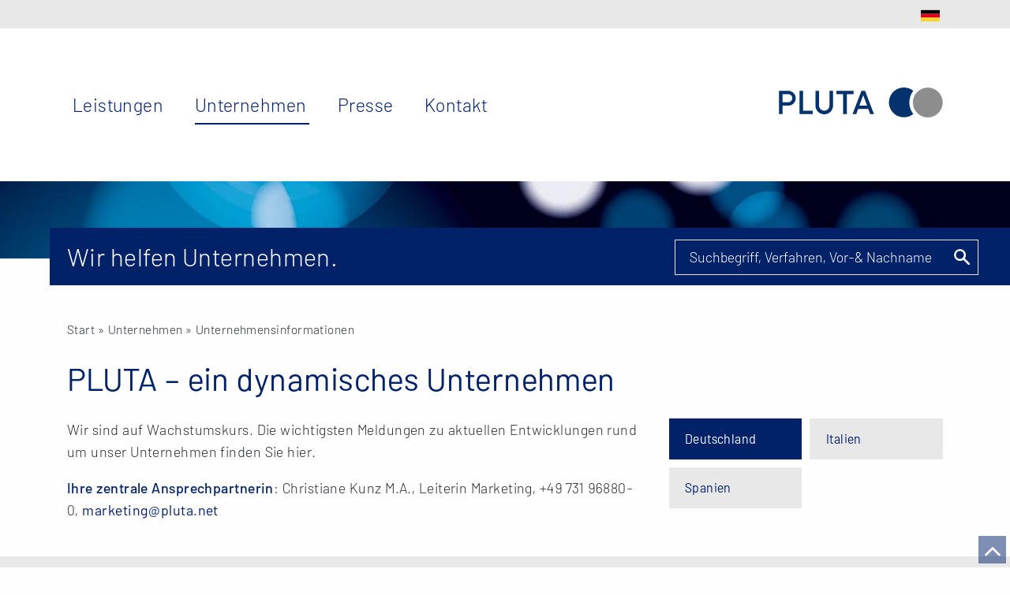

--- FILE ---
content_type: text/html; charset=UTF-8
request_url: https://www.pluta.net/profil/unternehmensinformationen/2024.html
body_size: 5520
content:
<!DOCTYPE html>
<html class="" lang="de" data-version="v2.52.0" data-builddate="2026-01-26T08:23:11+0100" data-repository="https://github.com/sblum/pluta-www"><head><meta charset="utf-8"><title>Unternehmensinformationen der PLUTA Rechtsanwalts GmbH</title><meta name="viewport" content="width=device-width, initial-scale=1, user-scalable=no"><meta name="description" content="Wir sind auf Wachstumskurs. Die wichtigsten Meldungen zu aktuellen Entwicklungen rund um unser Unternehmen finden Sie hier."><meta name="robots" content="noindex,follow"><meta name="theme-color" content="#012169"><link rel="canonical" href="https://www.pluta.net/profil/unternehmensinformationen/2024.html"><link rel="alternate" hreflang="x-default" href="https://www.pluta.net/profil/unternehmensinformationen/2024.html"><link rel="alternate" hreflang="de" href="https://www.pluta.net/profil/unternehmensinformationen/2024.html"><meta property="og:image" content="https://www.pluta.net/pluta-og-image.png"><link rel="stylesheet" href="/build/7429.1b9332fe.css" crossorigin="anonymous"><link rel="stylesheet" href="/build/5895.589a28fb.css" crossorigin="anonymous"><link rel="stylesheet" href="/build/pluta-legacy.e858eadc.css" crossorigin="anonymous"><script src="/build/9448.3c25b948.js" crossorigin="anonymous" defer></script><script src="/build/9872.33168f05.js" crossorigin="anonymous" defer></script><script src="/build/272.6295bcad.js" crossorigin="anonymous" defer></script><script src="/build/235.ffe6fe71.js" crossorigin="anonymous" defer></script><script src="/build/3407.6ec9bdc3.js" crossorigin="anonymous" defer></script><script src="/build/5412.ea4c6c7b.js" crossorigin="anonymous" defer></script><script src="/build/6190.eb0376d0.js" crossorigin="anonymous" defer></script><script src="/build/2950.c69afdca.js" crossorigin="anonymous" defer></script><script src="/build/8524.375d7952.js" crossorigin="anonymous" defer></script><script src="/build/7233.8b60583e.js" crossorigin="anonymous" defer></script><script src="/build/5093.4e6e30e8.js" crossorigin="anonymous" defer></script><script src="/build/2551.129f30c4.js" crossorigin="anonymous" defer></script><script src="/build/3651.98da26f9.js" crossorigin="anonymous" defer></script><script src="/build/930.7f6a7db8.js" crossorigin="anonymous" defer></script><script src="/build/5697.a7f1019f.js" crossorigin="anonymous" defer></script><script src="/build/893.46697c3b.js" crossorigin="anonymous" defer></script><script src="/build/6540.fd8a22fc.js" crossorigin="anonymous" defer></script><script src="/build/6493.cfabaff6.js" crossorigin="anonymous" defer></script><script src="/build/4293.fc33312a.js" crossorigin="anonymous" defer></script><script src="/build/4692.1cc09f12.js" crossorigin="anonymous" defer></script><script src="/build/8594.a502f477.js" crossorigin="anonymous" defer></script><script src="/build/3552.db5adf7d.js" crossorigin="anonymous" defer></script><script src="/build/4374.276ef5ec.js" crossorigin="anonymous" defer></script><script src="/build/39.63b1aafe.js" crossorigin="anonymous" defer></script><script src="/build/4331.2ccce5f9.js" crossorigin="anonymous" defer></script><script src="/build/5232.136107bf.js" crossorigin="anonymous" defer></script><script src="/build/7436.37798b9a.js" crossorigin="anonymous" defer></script><script src="/build/7429.891bad47.js" crossorigin="anonymous" defer></script><script src="/build/2831.41ae981a.js" crossorigin="anonymous" defer></script><script src="/build/5556.320338b5.js" crossorigin="anonymous" defer></script><script src="/build/312.6c505975.js" crossorigin="anonymous" defer></script><script src="/build/9124.1bf13e11.js" crossorigin="anonymous" defer></script><script src="/build/5287.99544559.js" crossorigin="anonymous" defer></script><script src="/build/8793.ba96c35a.js" crossorigin="anonymous" defer></script><script src="/build/198.f78437cb.js" crossorigin="anonymous" defer></script><script src="/build/1268.99213a8d.js" crossorigin="anonymous" defer></script><script src="/build/8024.da3f4e1c.js" crossorigin="anonymous" defer></script><script src="/build/5895.492f4f72.js" crossorigin="anonymous" defer></script><script src="/build/9771.4a842e8f.js" crossorigin="anonymous" defer></script><script src="/build/5358.7cf9c7d4.js" crossorigin="anonymous" defer></script><script src="/build/4368.723371cc.js" crossorigin="anonymous" defer></script><script src="/build/pluta-legacy.31de1d50.js" crossorigin="anonymous" defer></script><link rel="shortcut icon" href="/apple-touch-icon.png"><link rel="apple-touch-icon" href="/apple-touch-icon.png"><link rel="icon" sizes="192x192" href="/touch-icon-192x192.png"><link rel="icon" sizes="128x128" href="/touch-icon-128x128.png"><meta name="msapplication-TileImage" content="/apple-touch-icon-144x144.png"><meta name="msapplication-TileColor" content="#f5f5f5"><link rel="icon" type="image/vnd.microsoft.icon" href="/favicon.ico"><link rel="preload" href="/build/fonts/pluta-light.woff2" as="font" type="font/woff2" crossorigin="anonymous"><link rel="preload" href="/build/fonts/pluta-regular.woff2" as="font" type="font/woff2" crossorigin="anonymous"><link rel="preload" href="/build/fonts/pluta-medium.woff2" as="font" type="font/woff2" crossorigin="anonymous"><link rel="preload" href="/build/fonts/fontawesome-webfont.woff2?v=4.7.0" as="font" type="font/woff2" crossorigin="anonymous"><link rel="dns-prefetch" href="//mwa.pluta.digital"></head><body><div id="scrollToTop" class="scroll-up"></div><div class="off-canvas-wrapper"><div class="off-canvas-wrapper-inner"><nav class="off-canvas position-left mobile-off-canvas is-transition-push" id="mobileNavigation" data-off-canvas><div class="grid-x grid-padding-x color--darkblue selection-menu align-middle"><div class="cell shrink text-center"><a class="left-off-canvas-toggle menu-close" data-close><span>&times;</span></a><div><a href="/de/">Menü</a></div></div></div><div class="search"><div class="searchForm" data-class="search-element" data-locale="de" data-placeholder="Suchbegriff, Verfahren, Vor-&amp; Nachname"></div><p>Suchbegriff oder Aktenzeichen eingeben</p></div><ul class="list-primary off-canvas-list"><li onClick="return true" onmouseout="return false" data-menu="accomplishment"><span>Leistungen</span><ul class="list-secondary nav-secondary"><li><a href="/sanierung-restrukturierung.html">
                                Sanierung &amp; Restrukturierung</a></li><li><a href="/rechtsberatung.html">
                                Rechtsberatung</a></li><li><a href="/insolvenzverwaltung.html">
                                Insolvenzverwaltung</a><ul class="list-tertiary"><li><a href="/forderungsanmeldung.html">
                                                Forderungsanmeldung</a></li></ul></li></ul></li><li onClick="return true" onmouseout="return false" data-menu="profile" class="active " data-active><span>Unternehmen</span><ul class="list-secondary nav-secondary"><li><a href="/profil/ueber-uns.html">
                                Unternehmensprofil</a></li><li><a href="/profil/unternehmensinformationen.html">
                                Unternehmensinformationen</a></li><li><a href="/karriere.html">
                                Karriereangebote</a></li><li><a href="/veroeffentlichungen.html">
                                Veröffentlichungen</a></li><li><a href="/fachveranstaltung.html">
                                Fachveranstaltungen</a></li><li><a href="/profil/pluta-news.html">
                                PLUTAnews</a></li><li><a href="/akademie" target="_blank" rel="noopener noreferrer" >
                                PLUTA Akademie&nbsp;<i class="fa fa-external-link"></i></a></li><li><a href="/plutatv.html">
                                PLUTAtv</a></li></ul></li><li onClick="return true" onmouseout="return false" data-menu="press"><span>Presse</span><ul class="list-secondary nav-secondary"><li><a href="/presse/pressemitteilungen.html">
                                Pressemitteilungen</a></li><li><a href="/presse/pressespiegel.html">
                                Pressespiegel</a></li><li><a href="/presse/pressematerial.html">
                                Pressematerial</a></li></ul></li><li onClick="return true" onmouseout="return false" data-menu="contact"><span>Kontakt</span><ul class="list-secondary nav-secondary"><li><a href="/standorte.html">
                                Standorte</a></li><li><a href="/kontakt/mitarbeiter.html">
                                Ansprechpartner</a></li><li><a href="/information/kontakt">
                                Kontaktaufnahme</a></li></ul></li></ul><div class="grid-x align-center"><div class="cell shrink flags--off-canvas"><a href="/profil/unternehmensinformationen/2024.html" hreflang="de" class="flag flag-de">DE</a></div></div></nav><div class="off-canvas-content" role="main" id="page" class="main-content" data-off-canvas-content><section class="background--grey mobile-navigation-container"><div class="grid-container max-width background--white mobile-navigation hide-for-large hide-for-print" body-class="navigation-sticky" media-query="max-width: 768px"><nav class="grid-x align-middle"><div class="cell shrink text-center"><a class="left-off-canvas-toggle menu-icon" data-toggle="mobileNavigation"><span></span></a><div class="font--primary" data-toggle="mobileNavigation">Menü</div></div><div class="cell auto"><a href="/de/" class="logo-link pull-right">PLUTA Rechtsanwalts GmbH</a></div></nav></div><div class="grid-container"><nav class="meta-navigation show-for-large hide-for-print"><div class="grid-x"><div class="cell"><ul class="menu simple align-right"><li class="flags--meta-navigation"><a href="/profil/unternehmensinformationen/2024.html" hreflang="de" class="flag flag-de">DE</a></li></ul></div></div></nav></div></section><section class="hide-for-print sticky-navigation" data-sticky style="left: 0; width:100%" data-options="marginTop:0;" media-query="min-width: 769px" data-top-anchor="150"><div class="grid-container"><nav class="grid-x main-navigation show-for-large"><div class="cell auto no-padding-left"><ul class="list-primary"><li onClick="return true" onmouseout="return false" data-menu="accomplishment"><span>Leistungen</span><ul class="list-secondary nav-secondary"><li><a href="/sanierung-restrukturierung.html">
                                Sanierung &amp; Restrukturierung</a></li><li><a href="/rechtsberatung.html">
                                Rechtsberatung</a></li><li><a href="/insolvenzverwaltung.html">
                                Insolvenzverwaltung</a><ul class="list-tertiary"><li><a href="/forderungsanmeldung.html">
                                                Forderungsanmeldung</a></li></ul></li></ul></li><li onClick="return true" onmouseout="return false" data-menu="profile" class="active " data-active><span>Unternehmen</span><ul class="list-secondary nav-secondary"><li><a href="/profil/ueber-uns.html">
                                Unternehmensprofil</a></li><li><a href="/profil/unternehmensinformationen.html">
                                Unternehmensinformationen</a></li><li><a href="/karriere.html">
                                Karriereangebote</a></li><li><a href="/veroeffentlichungen.html">
                                Veröffentlichungen</a></li><li><a href="/fachveranstaltung.html">
                                Fachveranstaltungen</a></li><li><a href="/profil/pluta-news.html">
                                PLUTAnews</a></li><li><a href="/akademie" target="_blank" rel="noopener noreferrer" >
                                PLUTA Akademie&nbsp;<i class="fa fa-external-link"></i></a></li><li><a href="/plutatv.html">
                                PLUTAtv</a></li></ul></li><li onClick="return true" onmouseout="return false" data-menu="press"><span>Presse</span><ul class="list-secondary nav-secondary"><li><a href="/presse/pressemitteilungen.html">
                                Pressemitteilungen</a></li><li><a href="/presse/pressespiegel.html">
                                Pressespiegel</a></li><li><a href="/presse/pressematerial.html">
                                Pressematerial</a></li></ul></li><li onClick="return true" onmouseout="return false" data-menu="contact"><span>Kontakt</span><ul class="list-secondary nav-secondary"><li><a href="/standorte.html">
                                Standorte</a></li><li><a href="/kontakt/mitarbeiter.html">
                                Ansprechpartner</a></li><li><a href="/information/kontakt">
                                Kontaktaufnahme</a></li></ul></li></ul></div><div class="cell shrink no-padding-right"><a href="/de/" class="logo-link pull-right">PLUTA Rechtsanwalts GmbH</a></div></nav></div></section><div class="grid-container full max-width" id="keyvisualWrapper"><div class="grid-x row-key-visual hide-for-print"><div class="cell key-visual key-visual-small"><picture style="--aspect-ratio:1440/110"><source srcset="/img/global/key-visual-small.webp" type="image/webp"><img src="/img/global/key-visual-small.jpg" alt="Unternehmensinformationen der PLUTA Rechtsanwalts GmbH"></picture><div class="bar-outer-wrapper"><div class="bar-background background--primary"></div><div class="bar-inner-wrapper"><div class="bar background--primary"><div class="grid-x"><div class="large-8 cell">Wir helfen Unternehmen.</div><div class="large-4 show-for-large cell"><div class="search"><div class="searchForm" data-class="search-element" data-locale="de" data-placeholder="Suchbegriff, Verfahren, Vor-&amp; Nachname"></div></div></div></div></div></div></div></div></div></div><section class="grid-container"><div class="grid-x grid-padding-x"><div class="breadcrumb cell"><p><a href="/de/">Start</a>                                                                             &raquo; Unternehmen                                                                             &raquo; Unternehmensinformationen</p></div></div></section><main><section class="grid-container"><div class="grid-x grid-padding-x spacing-bottom"><div class="cell"><h1>PLUTA – ein dynamisches Unternehmen</h1></div></div><div class="grid-x grid-padding-x"><div class="medium-8 cell"><div class="block-content"><p>Wir sind auf Wachstumskurs. Die wichtigsten Meldungen zu aktuellen Entwicklungen rund um unser Unternehmen finden Sie hier.</p><p><strong>Ihre zentrale Ansprechpartnerin</strong>: Christiane Kunz M.A., Leiterin Marketing, +49 731 96880-0, <a href="mailto::marketing@pluta.net">marketing@pluta.net</a></p></div></div><div class="medium-4 cell"><ul class="side-navigation-offices"><li><a class="button button-germany expanded no-spacing--bottom">Deutschland</a></li><li><a class="button button-italy expanded no-spacing--bottom">Italien</a></li><li><a class="button button-spain expanded no-spacing--bottom">Spanien</a></li></ul></div></div></section><section class="background--grey"><div class="grid-container masonry inner-spacing--vertical large-spacing-top"><div class="grid-x large-up-2 press-list large-collapse inner-spacing--top content-germany"><div class="cell list-item list-item-germany"><div class="large-inner-spacing large-spacing--bottom spacing-left spacing-right background--white"><h2><a href="/profil/unternehmensinformation/standortwechsel-der-pluta-niederlassung-in-nurnberg.html">Standortwechsel der PLUTA-Niederlassung in Nürnberg</a></h2><p class="meta">9. Dezember 2024 &middot; Nürnberg</p><div class="teaser"><p>Die PLUTA-Niederlassung in Nürnberg ist ab sofort an ihrem neuen Standort im Business Tower zu finden. Die Adresse lautet: Ostendstraße 100 in 90482 Nürnberg. Die bekannten Telefon- und Faxnummern bleiben weiterhin unverändert. Das PLUTA-Team hat moderne Büroräume im 12. Stockwerk gemietet.</p></div><p class="no-spacing--bottom"><a href="/profil/unternehmensinformation/standortwechsel-der-pluta-niederlassung-in-nurnberg.html" class="arrow">Mehr</a></p></div></div><div class="cell list-item list-item-germany"><div class="large-inner-spacing large-spacing--bottom spacing-left spacing-right background--white"><h2><a href="/profil/unternehmensinformation/pluta-niederlassung-in-herford-zieht-um.html">PLUTA-Niederlassung in Herford zieht um</a></h2><p class="meta">3. Dezember 2024 &middot; Herford</p><div class="teaser"><p>Die PLUTA-Niederlassung in Herford ist seit dem 2. Dezember 2024 an einem neuen Standort vertreten.</p></div><p class="no-spacing--bottom"><a href="/profil/unternehmensinformation/pluta-niederlassung-in-herford-zieht-um.html" class="arrow">Mehr</a></p></div></div><div class="cell list-item list-item-germany"><div class="large-inner-spacing large-spacing--bottom spacing-left spacing-right background--white"><h2><a href="/profil/unternehmensinformation/sanierungsexperte-simon-eickmann-ist-partner-der-pluta-management-gmbh.html">Sanierungsexperte Simon Eickmann ist Partner der PLUTA Management GmbH</a></h2><p class="meta">13. November 2024 &middot; München &middot; Geschäftsfeld Sanierung &amp; Restrukturierung</p><div class="teaser"><p>Die PLUTA Management GmbH hat Simon Eickmann als neuen Partner aufgenommen. Der Betriebswirt und erfahrene Restrukturierungsexperte gehört bereits seit 2016 zum Team und ist spezialisiert auf Sanierungs- und Restrukturierungsberatung sowie Transaktionsberatung beim Kauf und Verkauf von Unternehmen.</p></div><p class="no-spacing--bottom"><a href="/profil/unternehmensinformation/sanierungsexperte-simon-eickmann-ist-partner-der-pluta-management-gmbh.html" class="arrow">Mehr</a></p></div></div><div class="cell list-item list-item-germany"><div class="large-inner-spacing large-spacing--bottom spacing-left spacing-right background--white"><h2><a href="/profil/unternehmensinformation/wichtige-information-zum-insolvenzverfahren-der-dock-financial-gmbh-und-dock-financial-capital-gmbh.html">Wichtige Information zum Insolvenzverfahren der Dock Financial GmbH und Dock Financial Capital GmbH</a></h2><p class="meta">12. Juni 2024 &middot; München</p><div class="teaser"><p>Im Zusammenhang mit den Insolvenzverfahren Dock Financial GmbH und Dock Financial Capital GmbH bitten wir alle E-Bankkonten – und Kreditkartenkunden der Dock Financial S.A. in Luxemburg sich ausschließlich an ihren Vertragspartner, die Dock Financial S.A. in Luxemburg, zu wenden.<br />
Die Gesellschaft in Luxemburg ist nicht Gegenstand der in Deutschland von PLUTA verwalteten Insolvenzverfahren, so dass hierzu leider keine Auskünfte erteilt werden können.</p></div><p class="no-spacing--bottom"><a href="/profil/unternehmensinformation/wichtige-information-zum-insolvenzverfahren-der-dock-financial-gmbh-und-dock-financial-capital-gmbh.html" class="arrow">Mehr</a></p></div></div><div class="cell list-item list-item-germany"><div class="large-inner-spacing large-spacing--bottom spacing-left spacing-right background--white"><h2><a href="/profil/unternehmensinformation/pluta-eroffnet-niederlassung-in-wiesbaden.html">PLUTA eröffnet Niederlassung in Wiesbaden</a></h2><p class="meta">23. April 2024 &middot; Wiesbaden</p><div class="teaser"><p>PLUTA stärkt die bundesweite Marktposition: Im Februar hat die PLUTA Rechtsanwalts GmbH eine neue Niederlassung in Wiesbaden eröffnet. Damit wird die lokale Präsenz im Rhein-Main-Gebiet, insbesondere im Bereich der Insolvenzverwaltung, weiter ausgebaut. Die Adresse der neuen Niederlassung lautet: Wilhelminenstraße 50, 65193 Wiesbaden.</p></div><p class="no-spacing--bottom"><a href="/profil/unternehmensinformation/pluta-eroffnet-niederlassung-in-wiesbaden.html" class="arrow">Mehr</a></p></div></div><div class="cell list-item list-item-germany"><div class="large-inner-spacing large-spacing--bottom spacing-left spacing-right background--white"><h2><a href="/profil/unternehmensinformation/immobilienexperte-sascha-witt-verstarkt-pluta-team-als-head-of-real-estate.html">Immobilienexperte Sascha Witt verstärkt PLUTA-Team als Head of Real Estate</a></h2><p class="meta">17. April 2024 &middot; Hamburg</p><div class="teaser"><p>Sascha Witt verstärkt seit 1. April 2024 die PLUTA Management GmbH. Der erfahrene Spezialist für Wohn- und Gewerbeimmobilien wird den Bereich Real Estate bei PLUTA deutschlandweit ausbauen. Der 53-Jährige arbeitet in der Niederlassung in Hamburg.</p></div><p class="no-spacing--bottom"><a href="/profil/unternehmensinformation/immobilienexperte-sascha-witt-verstarkt-pluta-team-als-head-of-real-estate.html" class="arrow">Mehr</a></p></div></div><div class="cell list-item list-item-germany"><div class="large-inner-spacing large-spacing--bottom spacing-left spacing-right background--white"><h2><a href="/profil/unternehmensinformation/stefan-meyer-ist-neues-mitglied-im-gravenbrucher-kreis.html">Stefan Meyer ist neues Mitglied im Gravenbrucher Kreis</a></h2><p class="meta">13. März 2024 &middot; Hamburg, Frankfurt a. M.</p><div class="teaser"><p>Der Gravenbrucher Kreis hat Stefan Meyer, Managing Partner der PLUTA Rechtsanwalts GmbH, als neues Mitglied aufgenommen. Stefan Meyer erweitert den Gravenbrucher Kreis, in dem führende, überregional tätige Insolvenzverwalter und Restrukturierungsexperten Deutschlands zusammengeschlossen sind, als 19. aktives Mitglied.</p></div><p class="no-spacing--bottom"><a href="/profil/unternehmensinformation/stefan-meyer-ist-neues-mitglied-im-gravenbrucher-kreis.html" class="arrow">Mehr</a></p></div></div><div class="cell list-item list-item-germany"><div class="large-inner-spacing large-spacing--bottom spacing-left spacing-right background--white"><h2><a href="/profil/unternehmensinformation/nikolaus-rover-verstarkt-den-m-a-transaktionsbereich-bei-pluta.html">Nikolaus Röver verstärkt den M&amp;A-Transaktionsbereich bei PLUTA</a></h2><p class="meta">1. März 2024 &middot; München</p><div class="teaser"><p>Rechtsanwalt Nikolaus Röver ist seit 1. März 2024 Gesellschafter der PLUTA Management GmbH. Der erfahrene M&amp;A- und Sanierungsexperte wird den Bereich M&amp;A-Transactions verantwortlich ausbauen.</p></div><p class="no-spacing--bottom"><a href="/profil/unternehmensinformation/nikolaus-rover-verstarkt-den-m-a-transaktionsbereich-bei-pluta.html" class="arrow">Mehr</a></p></div></div></div><div class="grid-x large-up-2 press-list large-collapse inner-spacing--top content-italy"><div class="grid-x grid-padding-x"><div class="cell"><div class="block-content"><p>Currently, no corporate news items are available for Italy.</p></div></div></div></div><div class="grid-x large-up-2 press-list large-collapse inner-spacing--top content-spain"><div class="grid-x grid-padding-x"><div class="cell"><div class="block-content"><p>Currently, no corporate news items are available for Spain.</p></div></div></div></div></div></section><section class="grid-container"><div class="grid-x grid-padding-x large-spacing--vertical"><div class="cell"><h3 class="spacing-bottom">Archiv</h3><div class="grid-x grid-padding-x large-up-3 medium-up-2 small-up-1"><div class="cell small-spacing-bottom"><a href="/profil/unternehmensinformationen/2026.html">Unternehmensinformationen 2026</a></div><div class="cell small-spacing-bottom"><a href="/profil/unternehmensinformationen/2025.html">Unternehmensinformationen 2025</a></div><div class="cell small-spacing-bottom"><a href="/profil/unternehmensinformationen/2024.html">Unternehmensinformationen 2024</a></div><div class="cell small-spacing-bottom"><a href="/profil/unternehmensinformationen/2023.html">Unternehmensinformationen 2023</a></div></div></div></div></section></main><footer><section class="spacing-top inner-spacing--vertical background--grey hide-for-print py2"><div class="grid-container"><div class="grid-x grid-padding-x spacing-top mt2"><div class="cell inner-spacing--vertical py2"><p class="font--large small-spacing-bottom mb1"><strong>PLUTA Zentralen</strong></p></div></div><div class="grid-x grid-padding-x small-up-2 medium-up-3 large-up-4 pluta-contact meta"><div class="cell"><p class="small-spacing-bottom mb1"><strong>Deutschland</strong></p><p class="small-spacing-bottom mb1"><b>PLUTA Rechtsanwalts GmbH</b></p><p class="small-spacing-bottom mb1"><span><b>+49 731 968800</b></span></p><p><a class="arrow" href="mailto:info@pluta.net" onmousedown="_mtm.push({'eventAction':'E-Mail-Link', 'eventType':'Kontakt', 'eventLabel':'info@pluta.net', 'event':'interaction.click'})">info@pluta.net</a></p><p class="small-spacing-bottom mb1"><b>PLUTA Management GmbH</b></p><p class="small-spacing-bottom mb1"><span><b> +49 89 244133370</b></span></p><p><a class="arrow" href="mailto:management@pluta.net" onmousedown="_mtm.push({'eventAction':'E-Mail-Link', 'eventType':'Kontakt', 'eventLabel':'management@pluta.net', 'event':'interaction.click'})">management@pluta.net</a></p></div><div class="cell"><p class="small-spacing-bottom mb1"><strong>Italien</strong></p><p class="small-spacing-bottom mb1"><b>+39 02 76113100</b></p><p><a class="arrow" href="mailto:milano@pluta.net" onmousedown="_mtm.push({'eventAction':'E-Mail-Link', 'eventType':'Kontakt', 'eventLabel':'milano@pluta.net', 'event':'interaction.click'})">milano@pluta.net</a></p></div><div class="cell"><p class="small-spacing-bottom mb1"><strong>Spanien</strong></p><p class="small-spacing-bottom mb1"><b>+34 91 5777241</b></p><p><a class="arrow" href="mailto:madrid@pluta.net" onmousedown="_mtm.push({'eventAction':'E-Mail-Link', 'eventType':'Kontakt', 'eventLabel':'madrid@pluta.net', 'event':'interaction.click'})">madrid@pluta.net</a></p></div><div class="cell"><p class="small-spacing-bottom mb1"><strong>Internationales Netzwerk</strong></p><p class="small-spacing-bottom mb1"><b>+49 89 858963409</b></p><p><a class="arrow" href="mailto:international@pluta.net" onmousedown="_mtm.push({'eventAction':'E-Mail-Link', 'eventType':'Kontakt', 'eventLabel':'international@pluta.net', 'event':'interaction.click'})">international@pluta.net</a></p></div></div><div class="grid-x grid-padding-x pluta-branch-offices"><div class="large-9 cell"><p class="no-spacing--bottom mb0 pb0"><strong>Deutschland</strong><span> &middot; </span><a href="/standorte/deutschland/aachen.html" class="no-arrow">Aachen</a><span> &middot; </span><a href="/standorte/deutschland/aschaffenburg.html" class="no-arrow">Aschaffenburg</a><span> &middot; </span><a href="/standorte/deutschland/augsburg.html" class="no-arrow">Augsburg</a><span> &middot; </span><a href="/standorte/deutschland/bayreuth.html" class="no-arrow">Bayreuth</a><span> &middot; </span><a href="/standorte/deutschland/berlin.html" class="no-arrow">Berlin</a><span> &middot; </span><a href="/standorte/deutschland/bielefeld.html" class="no-arrow">Bielefeld</a><span> &middot; </span><a href="/standorte/deutschland/bochum.html" class="no-arrow">Bochum</a><span> &middot; </span><a href="/standorte/deutschland/braunschweig.html" class="no-arrow">Braunschweig</a><span> &middot; </span><a href="/standorte/deutschland/bremen.html" class="no-arrow">Bremen</a><span> &middot; </span><a href="/standorte/deutschland/chemnitz.html" class="no-arrow">Chemnitz</a><span> &middot; </span><a href="/standorte/deutschland/darmstadt.html" class="no-arrow">Darmstadt</a><span> &middot; </span><a href="/standorte/deutschland/dortmund.html" class="no-arrow">Dortmund</a><span> &middot; </span><a href="/standorte/deutschland/dresden.html" class="no-arrow">Dresden</a><span> &middot; </span><a href="/standorte/deutschland/dusseldorf.html" class="no-arrow">Düsseldorf</a><span> &middot; </span><a href="/standorte/deutschland/erfurt.html" class="no-arrow">Erfurt</a><span> &middot; </span><a href="/standorte/deutschland/essen.html" class="no-arrow">Essen</a><span> &middot; </span><a href="/standorte/deutschland/frankfurt.html" class="no-arrow">Frankfurt</a><span> &middot; </span><a href="/standorte/deutschland/giessen.html" class="no-arrow">Gießen</a><span> &middot; </span><a href="/standorte/deutschland/hallbergmoos.html" class="no-arrow">Hallbergmoos</a><span> &middot; </span><a href="/standorte/deutschland/hamburg.html" class="no-arrow">Hamburg</a><span> &middot; </span><a href="/standorte/deutschland/hamburg-landwehr.html" class="no-arrow">Hamburg-Landwehr</a><span> &middot; </span><a href="/standorte/deutschland/hannover.html" class="no-arrow">Hannover</a><span> &middot; </span><a href="/standorte/deutschland/heilbronn.html" class="no-arrow">Heilbronn</a><span> &middot; </span><a href="/standorte/deutschland/herford.html" class="no-arrow">Herford</a><span> &middot; </span><a href="/standorte/deutschland/kempten.html" class="no-arrow">Kempten</a><span> &middot; </span><a href="/standorte/deutschland/koeln.html" class="no-arrow">Köln</a><span> &middot; </span><a href="/standorte/deutschland/leipzig.html" class="no-arrow">Leipzig</a><span> &middot; </span><a href="/standorte/deutschland/lubbecke.html" class="no-arrow">Lübbecke</a><span> &middot; </span><a href="/standorte/deutschland/mainz.html" class="no-arrow">Mainz</a><span> &middot; </span><a href="/standorte/deutschland/mannheim.html" class="no-arrow">Mannheim</a><span> &middot; </span><a href="/standorte/deutschland/melsungen.html" class="no-arrow">Melsungen</a><span> &middot; </span><a href="/standorte/deutschland/muenchen.html" class="no-arrow">München</a><span> &middot; </span><a href="/standorte/deutschland/muenster.html" class="no-arrow">Münster</a><span> &middot; </span><a href="/standorte/deutschland/nuernberg.html" class="no-arrow">Nürnberg</a><span> &middot; </span><a href="/standorte/deutschland/oldenburg.html" class="no-arrow">Oldenburg</a><span> &middot; </span><a href="/standorte/deutschland/osnabruck.html" class="no-arrow">Osnabrück</a><span> &middot; </span><a href="/standorte/deutschland/paderborn.html" class="no-arrow">Paderborn</a><span> &middot; </span><a href="/standorte/deutschland/regensburg.html" class="no-arrow">Regensburg</a><span> &middot; </span><a href="/standorte/deutschland/rostock.html" class="no-arrow">Rostock</a><span> &middot; </span><a href="/standorte/deutschland/singen.html" class="no-arrow">Singen</a><span> &middot; </span><a href="/standorte/deutschland/solingen.html" class="no-arrow">Solingen</a><span> &middot; </span><a href="/standorte/deutschland/stuttgart.html" class="no-arrow">Stuttgart</a><span> &middot; </span><a href="/standorte/deutschland/ulm.html" class="no-arrow">Ulm</a><span> &middot; </span><a href="/standorte/deutschland/wiesbaden.html" class="no-arrow">Wiesbaden</a><span> &middot; </span><a href="/standorte/deutschland/wuerzburg.html" class="no-arrow">Würzburg</a><span> &middot; </span><strong>Italien</strong><span> &middot; </span><a href="/standorte/italien/mailand.html" class="no-arrow">Mailand</a><span> &middot; </span><strong>Spanien</strong><span> &middot; </span><a href="/standorte/spanien/barcelona.html" class="no-arrow">Barcelona</a><span> &middot; </span><a href="/standorte/spanien/madrid.html" class="no-arrow">Madrid</a></p></div></div><div class="grid-x grid-padding-x"><div class="medium-8 cell small-spacing-top mt1"><ul class="menu simple footer-nav"><li><a href="/information/datenschutz.html" class="grey">Datenschutz</a></li><li><a href="/information/impressum.html" class="grey">Impressum</a></li><li><a href="https://pluta-rechtsanwalts-gmbh.personiowhistleblowing.com/" class="grey" target="_blank" rel="noopener noreferrer">Anonyme Meldung von Fehlverhalten</a></li><li><a href="/presse/pressemitteilungen/rss.xml" class="grey"><i class="fa fa-rss"></i></a></li></ul></div><div class="medium-4 cell"><div class="partner large-spacing-top pull-right mt2"><a href="https://www.btgga.com/locations/pluta-rechtsanwalts-gmbh" target="_blank" class="logo-btg greyscaled" rel="noopener">BTG Global Advisory</a></div></div></div></div></section></footer><div class="exit-off-canvas"></div></div></div></div><script type="application/ld+json" data-type="organization">{"@context": "http://schema.org","@type": "Organization","url": "https://www.pluta.net/","logo": "https://www.pluta.net/img/global/pluta-logo.png","potentialAction": {"@type": "SearchAction","target": "https://www.pluta.net/suche##{search_term_string}","query-input": "required name=search_term_string"}}</script><script data-type="dataLayer">var _mtm = window._mtm = window._mtm || [{'locale': 'de','category': 'profile','env': 'production'}];_mtm.push({'mtm.startTime': (new Date().getTime()), 'event': 'mtm.Start'});</script></body></html>

--- FILE ---
content_type: text/css
request_url: https://www.pluta.net/build/pluta-legacy.e858eadc.css
body_size: 26667
content:
/*!
 *  Font Awesome 4.7.0 by @davegandy - http://fontawesome.io - @fontawesome
 *  License - http://fontawesome.io/license (Font: SIL OFL 1.1, CSS: MIT License)
 */@font-face{font-display:swap;font-family:FontAwesome;font-style:normal;font-weight:400;src:url(/build/fonts/fontawesome-webfont.woff2) format("woff2"),url(/build/fonts/fontawesome-webfont.woff) format("woff")}.fa{display:inline-block;font:normal normal normal 14px/1 FontAwesome;font-size:inherit;text-rendering:auto;-webkit-font-smoothing:antialiased;-moz-osx-font-smoothing:grayscale}.fa-lg{font-size:1.33333333em;line-height:.75em;vertical-align:-15%}.fa-2x{font-size:2em}.fa-3x{font-size:3em}.fa-4x{font-size:4em}.fa-5x{font-size:5em}.fa-fw{text-align:center;width:1.28571429em}.fa-ul{list-style-type:none;margin-left:2.14285714em;padding-left:0}.fa-ul>li{position:relative}.fa-li{left:-2.14285714em;position:absolute;text-align:center;top:.14285714em;width:2.14285714em}.fa-li.fa-lg{left:-1.85714286em}.fa-border{border:.08em solid #eee;border-radius:.1em;padding:.2em .25em .15em}.fa-pull-left{float:left}.fa-pull-right{float:right}.fa.fa-pull-left{margin-right:.3em}.fa.fa-pull-right{margin-left:.3em}.pull-right{float:right}.pull-left{float:left}.fa.pull-left{margin-right:.3em}.fa.pull-right{margin-left:.3em}.fa-spin{animation:fa-spin 2s linear infinite}.fa-pulse{animation:fa-spin 1s steps(8) infinite}@keyframes fa-spin{0%{transform:rotate(0deg)}to{transform:rotate(359deg)}}.fa-rotate-90{-ms-filter:"progid:DXImageTransform.Microsoft.BasicImage(rotation=1)";transform:rotate(90deg)}.fa-rotate-180{-ms-filter:"progid:DXImageTransform.Microsoft.BasicImage(rotation=2)";transform:rotate(180deg)}.fa-rotate-270{-ms-filter:"progid:DXImageTransform.Microsoft.BasicImage(rotation=3)";transform:rotate(270deg)}.fa-flip-horizontal{-ms-filter:"progid:DXImageTransform.Microsoft.BasicImage(rotation=0, mirror=1)";transform:scaleX(-1)}.fa-flip-vertical{-ms-filter:"progid:DXImageTransform.Microsoft.BasicImage(rotation=2, mirror=1)";transform:scaleY(-1)}:root .fa-flip-horizontal,:root .fa-flip-vertical,:root .fa-rotate-180,:root .fa-rotate-270,:root .fa-rotate-90{filter:none}.fa-stack{display:inline-block;height:2em;line-height:2em;position:relative;vertical-align:middle;width:2em}.fa-stack-1x,.fa-stack-2x{left:0;position:absolute;text-align:center;width:100%}.fa-stack-1x{line-height:inherit}.fa-stack-2x{font-size:2em}.fa-inverse{color:#fff}.fa-glass:before{content:""}.fa-music:before{content:""}.fa-search:before{content:""}.fa-envelope-o:before{content:""}.fa-heart:before{content:""}.fa-star:before{content:""}.fa-star-o:before{content:""}.fa-user:before{content:""}.fa-film:before{content:""}.fa-th-large:before{content:""}.fa-th:before{content:""}.fa-th-list:before{content:""}.fa-check:before{content:""}.fa-close:before,.fa-remove:before,.fa-times:before{content:""}.fa-search-plus:before{content:""}.fa-search-minus:before{content:""}.fa-power-off:before{content:""}.fa-signal:before{content:""}.fa-cog:before,.fa-gear:before{content:""}.fa-trash-o:before{content:""}.fa-home:before{content:""}.fa-file-o:before{content:""}.fa-clock-o:before{content:""}.fa-road:before{content:""}.fa-download:before{content:""}.fa-arrow-circle-o-down:before{content:""}.fa-arrow-circle-o-up:before{content:""}.fa-inbox:before{content:""}.fa-play-circle-o:before{content:""}.fa-repeat:before,.fa-rotate-right:before{content:""}.fa-refresh:before{content:""}.fa-list-alt:before{content:""}.fa-lock:before{content:""}.fa-flag:before{content:""}.fa-headphones:before{content:""}.fa-volume-off:before{content:""}.fa-volume-down:before{content:""}.fa-volume-up:before{content:""}.fa-qrcode:before{content:""}.fa-barcode:before{content:""}.fa-tag:before{content:""}.fa-tags:before{content:""}.fa-book:before{content:""}.fa-bookmark:before{content:""}.fa-print:before{content:""}.fa-camera:before{content:""}.fa-font:before{content:""}.fa-bold:before{content:""}.fa-italic:before{content:""}.fa-text-height:before{content:""}.fa-text-width:before{content:""}.fa-align-left:before{content:""}.fa-align-center:before{content:""}.fa-align-right:before{content:""}.fa-align-justify:before{content:""}.fa-list:before{content:""}.fa-dedent:before,.fa-outdent:before{content:""}.fa-indent:before{content:""}.fa-video-camera:before{content:""}.fa-image:before,.fa-photo:before,.fa-picture-o:before{content:""}.fa-pencil:before{content:""}.fa-map-marker:before{content:""}.fa-adjust:before{content:""}.fa-tint:before{content:""}.fa-edit:before,.fa-pencil-square-o:before{content:""}.fa-share-square-o:before{content:""}.fa-check-square-o:before{content:""}.fa-arrows:before{content:""}.fa-step-backward:before{content:""}.fa-fast-backward:before{content:""}.fa-backward:before{content:""}.fa-play:before{content:""}.fa-pause:before{content:""}.fa-stop:before{content:""}.fa-forward:before{content:""}.fa-fast-forward:before{content:""}.fa-step-forward:before{content:""}.fa-eject:before{content:""}.fa-chevron-left:before{content:""}.fa-chevron-right:before{content:""}.fa-plus-circle:before{content:""}.fa-minus-circle:before{content:""}.fa-times-circle:before{content:""}.fa-check-circle:before{content:""}.fa-question-circle:before{content:""}.fa-info-circle:before{content:""}.fa-crosshairs:before{content:""}.fa-times-circle-o:before{content:""}.fa-check-circle-o:before{content:""}.fa-ban:before{content:""}.fa-arrow-left:before{content:""}.fa-arrow-right:before{content:""}.fa-arrow-up:before{content:""}.fa-arrow-down:before{content:""}.fa-mail-forward:before,.fa-share:before{content:""}.fa-expand:before{content:""}.fa-compress:before{content:""}.fa-plus:before{content:""}.fa-minus:before{content:""}.fa-asterisk:before{content:""}.fa-exclamation-circle:before{content:""}.fa-gift:before{content:""}.fa-leaf:before{content:""}.fa-fire:before{content:""}.fa-eye:before{content:""}.fa-eye-slash:before{content:""}.fa-exclamation-triangle:before,.fa-warning:before{content:""}.fa-plane:before{content:""}.fa-calendar:before{content:""}.fa-random:before{content:""}.fa-comment:before{content:""}.fa-magnet:before{content:""}.fa-chevron-up:before{content:""}.fa-chevron-down:before{content:""}.fa-retweet:before{content:""}.fa-shopping-cart:before{content:""}.fa-folder:before{content:""}.fa-folder-open:before{content:""}.fa-arrows-v:before{content:""}.fa-arrows-h:before{content:""}.fa-bar-chart-o:before,.fa-bar-chart:before{content:""}.fa-twitter-square:before{content:""}.fa-facebook-square:before{content:""}.fa-camera-retro:before{content:""}.fa-key:before{content:""}.fa-cogs:before,.fa-gears:before{content:""}.fa-comments:before{content:""}.fa-thumbs-o-up:before{content:""}.fa-thumbs-o-down:before{content:""}.fa-star-half:before{content:""}.fa-heart-o:before{content:""}.fa-sign-out:before{content:""}.fa-linkedin-square:before{content:""}.fa-thumb-tack:before{content:""}.fa-external-link:before{content:""}.fa-sign-in:before{content:""}.fa-trophy:before{content:""}.fa-github-square:before{content:""}.fa-upload:before{content:""}.fa-lemon-o:before{content:""}.fa-phone:before{content:""}.fa-square-o:before{content:""}.fa-bookmark-o:before{content:""}.fa-phone-square:before{content:""}.fa-twitter:before{content:""}.fa-facebook-f:before,.fa-facebook:before{content:""}.fa-github:before{content:""}.fa-unlock:before{content:""}.fa-credit-card:before{content:""}.fa-feed:before,.fa-rss:before{content:""}.fa-hdd-o:before{content:""}.fa-bullhorn:before{content:""}.fa-bell:before{content:""}.fa-certificate:before{content:""}.fa-hand-o-right:before{content:""}.fa-hand-o-left:before{content:""}.fa-hand-o-up:before{content:""}.fa-hand-o-down:before{content:""}.fa-arrow-circle-left:before{content:""}.fa-arrow-circle-right:before{content:""}.fa-arrow-circle-up:before{content:""}.fa-arrow-circle-down:before{content:""}.fa-globe:before{content:""}.fa-wrench:before{content:""}.fa-tasks:before{content:""}.fa-filter:before{content:""}.fa-briefcase:before{content:""}.fa-arrows-alt:before{content:""}.fa-group:before,.fa-users:before{content:""}.fa-chain:before,.fa-link:before{content:""}.fa-cloud:before{content:""}.fa-flask:before{content:""}.fa-cut:before,.fa-scissors:before{content:""}.fa-copy:before,.fa-files-o:before{content:""}.fa-paperclip:before{content:""}.fa-floppy-o:before,.fa-save:before{content:""}.fa-square:before{content:""}.fa-bars:before,.fa-navicon:before,.fa-reorder:before{content:""}.fa-list-ul:before{content:""}.fa-list-ol:before{content:""}.fa-strikethrough:before{content:""}.fa-underline:before{content:""}.fa-table:before{content:""}.fa-magic:before{content:""}.fa-truck:before{content:""}.fa-pinterest:before{content:""}.fa-pinterest-square:before{content:""}.fa-google-plus-square:before{content:""}.fa-google-plus:before{content:""}.fa-money:before{content:""}.fa-caret-down:before{content:""}.fa-caret-up:before{content:""}.fa-caret-left:before{content:""}.fa-caret-right:before{content:""}.fa-columns:before{content:""}.fa-sort:before,.fa-unsorted:before{content:""}.fa-sort-desc:before,.fa-sort-down:before{content:""}.fa-sort-asc:before,.fa-sort-up:before{content:""}.fa-envelope:before{content:""}.fa-linkedin:before{content:""}.fa-rotate-left:before,.fa-undo:before{content:""}.fa-gavel:before,.fa-legal:before{content:""}.fa-dashboard:before,.fa-tachometer:before{content:""}.fa-comment-o:before{content:""}.fa-comments-o:before{content:""}.fa-bolt:before,.fa-flash:before{content:""}.fa-sitemap:before{content:""}.fa-umbrella:before{content:""}.fa-clipboard:before,.fa-paste:before{content:""}.fa-lightbulb-o:before{content:""}.fa-exchange:before{content:""}.fa-cloud-download:before{content:""}.fa-cloud-upload:before{content:""}.fa-user-md:before{content:""}.fa-stethoscope:before{content:""}.fa-suitcase:before{content:""}.fa-bell-o:before{content:""}.fa-coffee:before{content:""}.fa-cutlery:before{content:""}.fa-file-text-o:before{content:""}.fa-building-o:before{content:""}.fa-hospital-o:before{content:""}.fa-ambulance:before{content:""}.fa-medkit:before{content:""}.fa-fighter-jet:before{content:""}.fa-beer:before{content:""}.fa-h-square:before{content:""}.fa-plus-square:before{content:""}.fa-angle-double-left:before{content:""}.fa-angle-double-right:before{content:""}.fa-angle-double-up:before{content:""}.fa-angle-double-down:before{content:""}.fa-angle-left:before{content:""}.fa-angle-right:before{content:""}.fa-angle-up:before{content:""}.fa-angle-down:before{content:""}.fa-desktop:before{content:""}.fa-laptop:before{content:""}.fa-tablet:before{content:""}.fa-mobile-phone:before,.fa-mobile:before{content:""}.fa-circle-o:before{content:""}.fa-quote-left:before{content:""}.fa-quote-right:before{content:""}.fa-spinner:before{content:""}.fa-circle:before{content:""}.fa-mail-reply:before,.fa-reply:before{content:""}.fa-github-alt:before{content:""}.fa-folder-o:before{content:""}.fa-folder-open-o:before{content:""}.fa-smile-o:before{content:""}.fa-frown-o:before{content:""}.fa-meh-o:before{content:""}.fa-gamepad:before{content:""}.fa-keyboard-o:before{content:""}.fa-flag-o:before{content:""}.fa-flag-checkered:before{content:""}.fa-terminal:before{content:""}.fa-code:before{content:""}.fa-mail-reply-all:before,.fa-reply-all:before{content:""}.fa-star-half-empty:before,.fa-star-half-full:before,.fa-star-half-o:before{content:""}.fa-location-arrow:before{content:""}.fa-crop:before{content:""}.fa-code-fork:before{content:""}.fa-chain-broken:before,.fa-unlink:before{content:""}.fa-question:before{content:""}.fa-info:before{content:""}.fa-exclamation:before{content:""}.fa-superscript:before{content:""}.fa-subscript:before{content:""}.fa-eraser:before{content:""}.fa-puzzle-piece:before{content:""}.fa-microphone:before{content:""}.fa-microphone-slash:before{content:""}.fa-shield:before{content:""}.fa-calendar-o:before{content:""}.fa-fire-extinguisher:before{content:""}.fa-rocket:before{content:""}.fa-maxcdn:before{content:""}.fa-chevron-circle-left:before{content:""}.fa-chevron-circle-right:before{content:""}.fa-chevron-circle-up:before{content:""}.fa-chevron-circle-down:before{content:""}.fa-html5:before{content:""}.fa-css3:before{content:""}.fa-anchor:before{content:""}.fa-unlock-alt:before{content:""}.fa-bullseye:before{content:""}.fa-ellipsis-h:before{content:""}.fa-ellipsis-v:before{content:""}.fa-rss-square:before{content:""}.fa-play-circle:before{content:""}.fa-ticket:before{content:""}.fa-minus-square:before{content:""}.fa-minus-square-o:before{content:""}.fa-level-up:before{content:""}.fa-level-down:before{content:""}.fa-check-square:before{content:""}.fa-pencil-square:before{content:""}.fa-external-link-square:before{content:""}.fa-share-square:before{content:""}.fa-compass:before{content:""}.fa-caret-square-o-down:before,.fa-toggle-down:before{content:""}.fa-caret-square-o-up:before,.fa-toggle-up:before{content:""}.fa-caret-square-o-right:before,.fa-toggle-right:before{content:""}.fa-eur:before,.fa-euro:before{content:""}.fa-gbp:before{content:""}.fa-dollar:before,.fa-usd:before{content:""}.fa-inr:before,.fa-rupee:before{content:""}.fa-cny:before,.fa-jpy:before,.fa-rmb:before,.fa-yen:before{content:""}.fa-rouble:before,.fa-rub:before,.fa-ruble:before{content:""}.fa-krw:before,.fa-won:before{content:""}.fa-bitcoin:before,.fa-btc:before{content:""}.fa-file:before{content:""}.fa-file-text:before{content:""}.fa-sort-alpha-asc:before{content:""}.fa-sort-alpha-desc:before{content:""}.fa-sort-amount-asc:before{content:""}.fa-sort-amount-desc:before{content:""}.fa-sort-numeric-asc:before{content:""}.fa-sort-numeric-desc:before{content:""}.fa-thumbs-up:before{content:""}.fa-thumbs-down:before{content:""}.fa-youtube-square:before{content:""}.fa-youtube:before{content:""}.fa-xing:before{content:""}.fa-xing-square:before{content:""}.fa-youtube-play:before{content:""}.fa-dropbox:before{content:""}.fa-stack-overflow:before{content:""}.fa-instagram:before{content:""}.fa-flickr:before{content:""}.fa-adn:before{content:""}.fa-bitbucket:before{content:""}.fa-bitbucket-square:before{content:""}.fa-tumblr:before{content:""}.fa-tumblr-square:before{content:""}.fa-long-arrow-down:before{content:""}.fa-long-arrow-up:before{content:""}.fa-long-arrow-left:before{content:""}.fa-long-arrow-right:before{content:""}.fa-apple:before{content:""}.fa-windows:before{content:""}.fa-android:before{content:""}.fa-linux:before{content:""}.fa-dribbble:before{content:""}.fa-skype:before{content:""}.fa-foursquare:before{content:""}.fa-trello:before{content:""}.fa-female:before{content:""}.fa-male:before{content:""}.fa-gittip:before,.fa-gratipay:before{content:""}.fa-sun-o:before{content:""}.fa-moon-o:before{content:""}.fa-archive:before{content:""}.fa-bug:before{content:""}.fa-vk:before{content:""}.fa-weibo:before{content:""}.fa-renren:before{content:""}.fa-pagelines:before{content:""}.fa-stack-exchange:before{content:""}.fa-arrow-circle-o-right:before{content:""}.fa-arrow-circle-o-left:before{content:""}.fa-caret-square-o-left:before,.fa-toggle-left:before{content:""}.fa-dot-circle-o:before{content:""}.fa-wheelchair:before{content:""}.fa-vimeo-square:before{content:""}.fa-try:before,.fa-turkish-lira:before{content:""}.fa-plus-square-o:before{content:""}.fa-space-shuttle:before{content:""}.fa-slack:before{content:""}.fa-envelope-square:before{content:""}.fa-wordpress:before{content:""}.fa-openid:before{content:""}.fa-bank:before,.fa-institution:before,.fa-university:before{content:""}.fa-graduation-cap:before,.fa-mortar-board:before{content:""}.fa-yahoo:before{content:""}.fa-google:before{content:""}.fa-reddit:before{content:""}.fa-reddit-square:before{content:""}.fa-stumbleupon-circle:before{content:""}.fa-stumbleupon:before{content:""}.fa-delicious:before{content:""}.fa-digg:before{content:""}.fa-pied-piper-pp:before{content:""}.fa-pied-piper-alt:before{content:""}.fa-drupal:before{content:""}.fa-joomla:before{content:""}.fa-language:before{content:""}.fa-fax:before{content:""}.fa-building:before{content:""}.fa-child:before{content:""}.fa-paw:before{content:""}.fa-spoon:before{content:""}.fa-cube:before{content:""}.fa-cubes:before{content:""}.fa-behance:before{content:""}.fa-behance-square:before{content:""}.fa-steam:before{content:""}.fa-steam-square:before{content:""}.fa-recycle:before{content:""}.fa-automobile:before,.fa-car:before{content:""}.fa-cab:before,.fa-taxi:before{content:""}.fa-tree:before{content:""}.fa-spotify:before{content:""}.fa-deviantart:before{content:""}.fa-soundcloud:before{content:""}.fa-database:before{content:""}.fa-file-pdf-o:before{content:""}.fa-file-word-o:before{content:""}.fa-file-excel-o:before{content:""}.fa-file-powerpoint-o:before{content:""}.fa-file-image-o:before,.fa-file-photo-o:before,.fa-file-picture-o:before{content:""}.fa-file-archive-o:before,.fa-file-zip-o:before{content:""}.fa-file-audio-o:before,.fa-file-sound-o:before{content:""}.fa-file-movie-o:before,.fa-file-video-o:before{content:""}.fa-file-code-o:before{content:""}.fa-vine:before{content:""}.fa-codepen:before{content:""}.fa-jsfiddle:before{content:""}.fa-life-bouy:before,.fa-life-buoy:before,.fa-life-ring:before,.fa-life-saver:before,.fa-support:before{content:""}.fa-circle-o-notch:before{content:""}.fa-ra:before,.fa-rebel:before,.fa-resistance:before{content:""}.fa-empire:before,.fa-ge:before{content:""}.fa-git-square:before{content:""}.fa-git:before{content:""}.fa-hacker-news:before,.fa-y-combinator-square:before,.fa-yc-square:before{content:""}.fa-tencent-weibo:before{content:""}.fa-qq:before{content:""}.fa-wechat:before,.fa-weixin:before{content:""}.fa-paper-plane:before,.fa-send:before{content:""}.fa-paper-plane-o:before,.fa-send-o:before{content:""}.fa-history:before{content:""}.fa-circle-thin:before{content:""}.fa-header:before{content:""}.fa-paragraph:before{content:""}.fa-sliders:before{content:""}.fa-share-alt:before{content:""}.fa-share-alt-square:before{content:""}.fa-bomb:before{content:""}.fa-futbol-o:before,.fa-soccer-ball-o:before{content:""}.fa-tty:before{content:""}.fa-binoculars:before{content:""}.fa-plug:before{content:""}.fa-slideshare:before{content:""}.fa-twitch:before{content:""}.fa-yelp:before{content:""}.fa-newspaper-o:before{content:""}.fa-wifi:before{content:""}.fa-calculator:before{content:""}.fa-paypal:before{content:""}.fa-google-wallet:before{content:""}.fa-cc-visa:before{content:""}.fa-cc-mastercard:before{content:""}.fa-cc-discover:before{content:""}.fa-cc-amex:before{content:""}.fa-cc-paypal:before{content:""}.fa-cc-stripe:before{content:""}.fa-bell-slash:before{content:""}.fa-bell-slash-o:before{content:""}.fa-trash:before{content:""}.fa-copyright:before{content:""}.fa-at:before{content:""}.fa-eyedropper:before{content:""}.fa-paint-brush:before{content:""}.fa-birthday-cake:before{content:""}.fa-area-chart:before{content:""}.fa-pie-chart:before{content:""}.fa-line-chart:before{content:""}.fa-lastfm:before{content:""}.fa-lastfm-square:before{content:""}.fa-toggle-off:before{content:""}.fa-toggle-on:before{content:""}.fa-bicycle:before{content:""}.fa-bus:before{content:""}.fa-ioxhost:before{content:""}.fa-angellist:before{content:""}.fa-cc:before{content:""}.fa-ils:before,.fa-shekel:before,.fa-sheqel:before{content:""}.fa-meanpath:before{content:""}.fa-buysellads:before{content:""}.fa-connectdevelop:before{content:""}.fa-dashcube:before{content:""}.fa-forumbee:before{content:""}.fa-leanpub:before{content:""}.fa-sellsy:before{content:""}.fa-shirtsinbulk:before{content:""}.fa-simplybuilt:before{content:""}.fa-skyatlas:before{content:""}.fa-cart-plus:before{content:""}.fa-cart-arrow-down:before{content:""}.fa-diamond:before{content:""}.fa-ship:before{content:""}.fa-user-secret:before{content:""}.fa-motorcycle:before{content:""}.fa-street-view:before{content:""}.fa-heartbeat:before{content:""}.fa-venus:before{content:""}.fa-mars:before{content:""}.fa-mercury:before{content:""}.fa-intersex:before,.fa-transgender:before{content:""}.fa-transgender-alt:before{content:""}.fa-venus-double:before{content:""}.fa-mars-double:before{content:""}.fa-venus-mars:before{content:""}.fa-mars-stroke:before{content:""}.fa-mars-stroke-v:before{content:""}.fa-mars-stroke-h:before{content:""}.fa-neuter:before{content:""}.fa-genderless:before{content:""}.fa-facebook-official:before{content:""}.fa-pinterest-p:before{content:""}.fa-whatsapp:before{content:""}.fa-server:before{content:""}.fa-user-plus:before{content:""}.fa-user-times:before{content:""}.fa-bed:before,.fa-hotel:before{content:""}.fa-viacoin:before{content:""}.fa-train:before{content:""}.fa-subway:before{content:""}.fa-medium:before{content:""}.fa-y-combinator:before,.fa-yc:before{content:""}.fa-optin-monster:before{content:""}.fa-opencart:before{content:""}.fa-expeditedssl:before{content:""}.fa-battery-4:before,.fa-battery-full:before,.fa-battery:before{content:""}.fa-battery-3:before,.fa-battery-three-quarters:before{content:""}.fa-battery-2:before,.fa-battery-half:before{content:""}.fa-battery-1:before,.fa-battery-quarter:before{content:""}.fa-battery-0:before,.fa-battery-empty:before{content:""}.fa-mouse-pointer:before{content:""}.fa-i-cursor:before{content:""}.fa-object-group:before{content:""}.fa-object-ungroup:before{content:""}.fa-sticky-note:before{content:""}.fa-sticky-note-o:before{content:""}.fa-cc-jcb:before{content:""}.fa-cc-diners-club:before{content:""}.fa-clone:before{content:""}.fa-balance-scale:before{content:""}.fa-hourglass-o:before{content:""}.fa-hourglass-1:before,.fa-hourglass-start:before{content:""}.fa-hourglass-2:before,.fa-hourglass-half:before{content:""}.fa-hourglass-3:before,.fa-hourglass-end:before{content:""}.fa-hourglass:before{content:""}.fa-hand-grab-o:before,.fa-hand-rock-o:before{content:""}.fa-hand-paper-o:before,.fa-hand-stop-o:before{content:""}.fa-hand-scissors-o:before{content:""}.fa-hand-lizard-o:before{content:""}.fa-hand-spock-o:before{content:""}.fa-hand-pointer-o:before{content:""}.fa-hand-peace-o:before{content:""}.fa-trademark:before{content:""}.fa-registered:before{content:""}.fa-creative-commons:before{content:""}.fa-gg:before{content:""}.fa-gg-circle:before{content:""}.fa-tripadvisor:before{content:""}.fa-odnoklassniki:before{content:""}.fa-odnoklassniki-square:before{content:""}.fa-get-pocket:before{content:""}.fa-wikipedia-w:before{content:""}.fa-safari:before{content:""}.fa-chrome:before{content:""}.fa-firefox:before{content:""}.fa-opera:before{content:""}.fa-internet-explorer:before{content:""}.fa-television:before,.fa-tv:before{content:""}.fa-contao:before{content:""}.fa-500px:before{content:""}.fa-amazon:before{content:""}.fa-calendar-plus-o:before{content:""}.fa-calendar-minus-o:before{content:""}.fa-calendar-times-o:before{content:""}.fa-calendar-check-o:before{content:""}.fa-industry:before{content:""}.fa-map-pin:before{content:""}.fa-map-signs:before{content:""}.fa-map-o:before{content:""}.fa-map:before{content:""}.fa-commenting:before{content:""}.fa-commenting-o:before{content:""}.fa-houzz:before{content:""}.fa-vimeo:before{content:""}.fa-black-tie:before{content:""}.fa-fonticons:before{content:""}.fa-reddit-alien:before{content:""}.fa-edge:before{content:""}.fa-credit-card-alt:before{content:""}.fa-codiepie:before{content:""}.fa-modx:before{content:""}.fa-fort-awesome:before{content:""}.fa-usb:before{content:""}.fa-product-hunt:before{content:""}.fa-mixcloud:before{content:""}.fa-scribd:before{content:""}.fa-pause-circle:before{content:""}.fa-pause-circle-o:before{content:""}.fa-stop-circle:before{content:""}.fa-stop-circle-o:before{content:""}.fa-shopping-bag:before{content:""}.fa-shopping-basket:before{content:""}.fa-hashtag:before{content:""}.fa-bluetooth:before{content:""}.fa-bluetooth-b:before{content:""}.fa-percent:before{content:""}.fa-gitlab:before{content:""}.fa-wpbeginner:before{content:""}.fa-wpforms:before{content:""}.fa-envira:before{content:""}.fa-universal-access:before{content:""}.fa-wheelchair-alt:before{content:""}.fa-question-circle-o:before{content:""}.fa-blind:before{content:""}.fa-audio-description:before{content:""}.fa-volume-control-phone:before{content:""}.fa-braille:before{content:""}.fa-assistive-listening-systems:before{content:""}.fa-american-sign-language-interpreting:before,.fa-asl-interpreting:before{content:""}.fa-deaf:before,.fa-deafness:before,.fa-hard-of-hearing:before{content:""}.fa-glide:before{content:""}.fa-glide-g:before{content:""}.fa-sign-language:before,.fa-signing:before{content:""}.fa-low-vision:before{content:""}.fa-viadeo:before{content:""}.fa-viadeo-square:before{content:""}.fa-snapchat:before{content:""}.fa-snapchat-ghost:before{content:""}.fa-snapchat-square:before{content:""}.fa-pied-piper:before{content:""}.fa-first-order:before{content:""}.fa-yoast:before{content:""}.fa-themeisle:before{content:""}.fa-google-plus-circle:before,.fa-google-plus-official:before{content:""}.fa-fa:before,.fa-font-awesome:before{content:""}.fa-handshake-o:before{content:""}.fa-envelope-open:before{content:""}.fa-envelope-open-o:before{content:""}.fa-linode:before{content:""}.fa-address-book:before{content:""}.fa-address-book-o:before{content:""}.fa-address-card:before,.fa-vcard:before{content:""}.fa-address-card-o:before,.fa-vcard-o:before{content:""}.fa-user-circle:before{content:""}.fa-user-circle-o:before{content:""}.fa-user-o:before{content:""}.fa-id-badge:before{content:""}.fa-drivers-license:before,.fa-id-card:before{content:""}.fa-drivers-license-o:before,.fa-id-card-o:before{content:""}.fa-quora:before{content:""}.fa-free-code-camp:before{content:""}.fa-telegram:before{content:""}.fa-thermometer-4:before,.fa-thermometer-full:before,.fa-thermometer:before{content:""}.fa-thermometer-3:before,.fa-thermometer-three-quarters:before{content:""}.fa-thermometer-2:before,.fa-thermometer-half:before{content:""}.fa-thermometer-1:before,.fa-thermometer-quarter:before{content:""}.fa-thermometer-0:before,.fa-thermometer-empty:before{content:""}.fa-shower:before{content:""}.fa-bath:before,.fa-bathtub:before,.fa-s15:before{content:""}.fa-podcast:before{content:""}.fa-window-maximize:before{content:""}.fa-window-minimize:before{content:""}.fa-window-restore:before{content:""}.fa-times-rectangle:before,.fa-window-close:before{content:""}.fa-times-rectangle-o:before,.fa-window-close-o:before{content:""}.fa-bandcamp:before{content:""}.fa-grav:before{content:""}.fa-etsy:before{content:""}.fa-imdb:before{content:""}.fa-ravelry:before{content:""}.fa-eercast:before{content:""}.fa-microchip:before{content:""}.fa-snowflake-o:before{content:""}.fa-superpowers:before{content:""}.fa-wpexplorer:before{content:""}.fa-meetup:before{content:""}.sr-only{height:1px;margin:-1px;overflow:hidden;padding:0;position:absolute;width:1px;clip:rect(0,0,0,0);border:0}.sr-only-focusable:active,.sr-only-focusable:focus{height:auto;margin:0;overflow:visible;position:static;width:auto;clip:auto}@media print,screen and (min-width:40.0625em){.reveal,.reveal.large,.reveal.small,.reveal.tiny{left:auto;margin:0 auto;right:auto}}/*! normalize.css v8.0.0 | MIT License | github.com/necolas/normalize.css */html{line-height:1.15;-webkit-text-size-adjust:100%}h1{font-size:2em;margin:.67em 0}hr{box-sizing:content-box;overflow:visible}pre{font-family:monospace,monospace;font-size:1em}a{background-color:transparent}abbr[title]{border-bottom:0;-webkit-text-decoration:underline dotted;text-decoration:underline dotted}b,strong{font-weight:bolder}code,kbd,samp{font-family:monospace,monospace;font-size:1em}sub,sup{font-size:75%;line-height:0;position:relative;vertical-align:baseline}sub{bottom:-.25em}sup{top:-.5em}img{border-style:none}button,input,optgroup,select,textarea{font-size:100%;line-height:1.15;margin:0}button,input{overflow:visible}button,select{text-transform:none}[type=button],[type=reset],[type=submit],button{-webkit-appearance:button}[type=button]::-moz-focus-inner,[type=reset]::-moz-focus-inner,[type=submit]::-moz-focus-inner,button::-moz-focus-inner{border-style:none;padding:0}[type=button]:-moz-focusring,[type=reset]:-moz-focusring,[type=submit]:-moz-focusring,button:-moz-focusring{outline:1px dotted ButtonText}fieldset{padding:.35em .75em .625em}legend{box-sizing:border-box;color:inherit;display:table;padding:0;white-space:normal}progress{vertical-align:baseline}textarea{overflow:auto}[type=checkbox],[type=radio]{box-sizing:border-box;padding:0}[type=number]::-webkit-inner-spin-button,[type=number]::-webkit-outer-spin-button{height:auto}[type=search]{-webkit-appearance:textfield;outline-offset:-2px}[type=search]::-webkit-search-decoration{-webkit-appearance:none}::-webkit-file-upload-button{-webkit-appearance:button;font:inherit}details{display:block}summary{display:list-item}[hidden],template{display:none}[data-whatinput=mouse] *,[data-whatinput=mouse] :focus,[data-whatinput=touch] *,[data-whatinput=touch] :focus,[data-whatintent=mouse] *,[data-whatintent=mouse] :focus,[data-whatintent=touch] *,[data-whatintent=touch] :focus{outline:none}[draggable=false]{-webkit-touch-callout:none;-webkit-user-select:none}.foundation-mq{font-family:"small=0em&medium=40.0625em&large=60.0625em&xlarge=75em&xxlarge=90em"}html{box-sizing:border-box;font-size:100%}*,:after,:before{box-sizing:inherit}body{background:#fefefe;color:#2a2f34;font-family:PLUTA,Roboto,-apple-system,Segoe UI,Arial,sans-serif;font-weight:300;line-height:1.5;margin:0;padding:0}img{display:inline-block;height:auto;max-width:100%;vertical-align:middle;-ms-interpolation-mode:bicubic}textarea{border-radius:0;height:auto;min-height:50px}select{box-sizing:border-box;width:100%}.map_canvas embed,.map_canvas img,.map_canvas object,.mqa-display embed,.mqa-display img,.mqa-display object{max-width:none!important}button{-webkit-appearance:none;-moz-appearance:none;appearance:none;background:transparent;border:0;border-radius:0;cursor:pointer;line-height:1;padding:0}[data-whatinput=mouse] button{outline:0}pre{overflow:auto;-webkit-overflow-scrolling:touch}button,input,optgroup,select,textarea{font-family:inherit}.is-visible{display:block!important}.is-hidden{display:none!important}.grid-container{margin-left:auto;margin-right:auto;max-width:1200px;padding-left:2rem;padding-right:2rem}@media print,screen and (min-width:40.0625em){.grid-container{padding-left:2.5rem;padding-right:2.5rem}}.grid-container.fluid{margin-left:auto;margin-right:auto;max-width:100%;padding-left:2rem;padding-right:2rem}@media print,screen and (min-width:40.0625em){.grid-container.fluid{padding-left:2.5rem;padding-right:2.5rem}}.grid-container.full{margin-left:auto;margin-right:auto;max-width:100%;padding-left:0;padding-right:0}.grid-x{display:flex;flex-flow:row wrap}.cell{flex:0 0 auto;min-height:0;min-width:0;width:100%}.cell.auto{flex:1 1 0}.cell.shrink{flex:0 0 auto}.grid-x>.auto,.grid-x>.shrink{width:auto}.grid-x>.small-1,.grid-x>.small-10,.grid-x>.small-11,.grid-x>.small-12,.grid-x>.small-2,.grid-x>.small-3,.grid-x>.small-4,.grid-x>.small-5,.grid-x>.small-6,.grid-x>.small-7,.grid-x>.small-8,.grid-x>.small-9,.grid-x>.small-full,.grid-x>.small-shrink{flex-basis:auto}@media print,screen and (min-width:40.0625em){.grid-x>.medium-1,.grid-x>.medium-10,.grid-x>.medium-11,.grid-x>.medium-12,.grid-x>.medium-2,.grid-x>.medium-3,.grid-x>.medium-4,.grid-x>.medium-5,.grid-x>.medium-6,.grid-x>.medium-7,.grid-x>.medium-8,.grid-x>.medium-9,.grid-x>.medium-full,.grid-x>.medium-shrink{flex-basis:auto}}@media print,screen and (min-width:60.0625em){.grid-x>.large-1,.grid-x>.large-10,.grid-x>.large-11,.grid-x>.large-12,.grid-x>.large-2,.grid-x>.large-3,.grid-x>.large-4,.grid-x>.large-5,.grid-x>.large-6,.grid-x>.large-7,.grid-x>.large-8,.grid-x>.large-9,.grid-x>.large-full,.grid-x>.large-shrink{flex-basis:auto}}.grid-x>.small-1,.grid-x>.small-10,.grid-x>.small-11,.grid-x>.small-12,.grid-x>.small-2,.grid-x>.small-3,.grid-x>.small-4,.grid-x>.small-5,.grid-x>.small-6,.grid-x>.small-7,.grid-x>.small-8,.grid-x>.small-9{flex:0 0 auto}.grid-x>.small-1{width:8.3333333333%}.grid-x>.small-2{width:16.6666666667%}.grid-x>.small-3{width:25%}.grid-x>.small-4{width:33.3333333333%}.grid-x>.small-5{width:41.6666666667%}.grid-x>.small-6{width:50%}.grid-x>.small-7{width:58.3333333333%}.grid-x>.small-8{width:66.6666666667%}.grid-x>.small-9{width:75%}.grid-x>.small-10{width:83.3333333333%}.grid-x>.small-11{width:91.6666666667%}.grid-x>.small-12{width:100%}@media print,screen and (min-width:40.0625em){.grid-x>.medium-auto{flex:1 1 0;width:auto}.grid-x>.medium-1,.grid-x>.medium-10,.grid-x>.medium-11,.grid-x>.medium-12,.grid-x>.medium-2,.grid-x>.medium-3,.grid-x>.medium-4,.grid-x>.medium-5,.grid-x>.medium-6,.grid-x>.medium-7,.grid-x>.medium-8,.grid-x>.medium-9,.grid-x>.medium-shrink{flex:0 0 auto}.grid-x>.medium-shrink{width:auto}.grid-x>.medium-1{width:8.3333333333%}.grid-x>.medium-2{width:16.6666666667%}.grid-x>.medium-3{width:25%}.grid-x>.medium-4{width:33.3333333333%}.grid-x>.medium-5{width:41.6666666667%}.grid-x>.medium-6{width:50%}.grid-x>.medium-7{width:58.3333333333%}.grid-x>.medium-8{width:66.6666666667%}.grid-x>.medium-9{width:75%}.grid-x>.medium-10{width:83.3333333333%}.grid-x>.medium-11{width:91.6666666667%}.grid-x>.medium-12{width:100%}}@media print,screen and (min-width:60.0625em){.grid-x>.large-auto{flex:1 1 0;width:auto}.grid-x>.large-1,.grid-x>.large-10,.grid-x>.large-11,.grid-x>.large-12,.grid-x>.large-2,.grid-x>.large-3,.grid-x>.large-4,.grid-x>.large-5,.grid-x>.large-6,.grid-x>.large-7,.grid-x>.large-8,.grid-x>.large-9,.grid-x>.large-shrink{flex:0 0 auto}.grid-x>.large-shrink{width:auto}.grid-x>.large-1{width:8.3333333333%}.grid-x>.large-2{width:16.6666666667%}.grid-x>.large-3{width:25%}.grid-x>.large-4{width:33.3333333333%}.grid-x>.large-5{width:41.6666666667%}.grid-x>.large-6{width:50%}.grid-x>.large-7{width:58.3333333333%}.grid-x>.large-8{width:66.6666666667%}.grid-x>.large-9{width:75%}.grid-x>.large-10{width:83.3333333333%}.grid-x>.large-11{width:91.6666666667%}.grid-x>.large-12{width:100%}}.grid-margin-x:not(.grid-x)>.cell{width:auto}.grid-margin-y:not(.grid-y)>.cell{height:auto}.grid-padding-x .grid-padding-x{margin-left:-.625rem;margin-right:-.625rem}@media print,screen and (min-width:40.0625em){.grid-padding-x .grid-padding-x{margin-left:-.9375rem;margin-right:-.9375rem}}.grid-container:not(.full)>.grid-padding-x{margin-left:-.625rem;margin-right:-.625rem}@media print,screen and (min-width:40.0625em){.grid-container:not(.full)>.grid-padding-x{margin-left:-.9375rem;margin-right:-.9375rem}}.grid-padding-x>.cell{padding-left:.625rem;padding-right:.625rem}@media print,screen and (min-width:40.0625em){.grid-padding-x>.cell{padding-left:.9375rem;padding-right:.9375rem}}.small-up-1>.cell{width:100%}.small-up-2>.cell{width:50%}.small-up-3>.cell{width:33.3333333333%}.small-up-4>.cell{width:25%}.small-up-5>.cell{width:20%}.small-up-6>.cell{width:16.6666666667%}.small-up-7>.cell{width:14.2857142857%}.small-up-8>.cell{width:12.5%}@media print,screen and (min-width:40.0625em){.medium-up-1>.cell{width:100%}.medium-up-2>.cell{width:50%}.medium-up-3>.cell{width:33.3333333333%}.medium-up-4>.cell{width:25%}.medium-up-5>.cell{width:20%}.medium-up-6>.cell{width:16.6666666667%}.medium-up-7>.cell{width:14.2857142857%}.medium-up-8>.cell{width:12.5%}}@media print,screen and (min-width:60.0625em){.large-up-1>.cell{width:100%}.large-up-2>.cell{width:50%}.large-up-3>.cell{width:33.3333333333%}.large-up-4>.cell{width:25%}.large-up-5>.cell{width:20%}.large-up-6>.cell{width:16.6666666667%}.large-up-7>.cell{width:14.2857142857%}.large-up-8>.cell{width:12.5%}}.small-padding-collapse{margin-left:0;margin-right:0}.small-padding-collapse>.cell{padding-left:0;padding-right:0}@media print,screen and (min-width:40.0625em){.medium-padding-collapse{margin-left:0;margin-right:0}.medium-padding-collapse>.cell{padding-left:0;padding-right:0}}@media print,screen and (min-width:60.0625em){.large-padding-collapse{margin-left:0;margin-right:0}.large-padding-collapse>.cell{padding-left:0;padding-right:0}}.small-offset-0{margin-left:0}.grid-margin-x>.small-offset-0{margin-left:.625rem}.small-offset-1{margin-left:8.3333333333%}.grid-margin-x>.small-offset-1{margin-left:calc(8.33333% + .625rem)}.small-offset-2{margin-left:16.6666666667%}.grid-margin-x>.small-offset-2{margin-left:calc(16.66667% + .625rem)}.small-offset-3{margin-left:25%}.grid-margin-x>.small-offset-3{margin-left:calc(25% + .625rem)}.small-offset-4{margin-left:33.3333333333%}.grid-margin-x>.small-offset-4{margin-left:calc(33.33333% + .625rem)}.small-offset-5{margin-left:41.6666666667%}.grid-margin-x>.small-offset-5{margin-left:calc(41.66667% + .625rem)}.small-offset-6{margin-left:50%}.grid-margin-x>.small-offset-6{margin-left:calc(50% + .625rem)}.small-offset-7{margin-left:58.3333333333%}.grid-margin-x>.small-offset-7{margin-left:calc(58.33333% + .625rem)}.small-offset-8{margin-left:66.6666666667%}.grid-margin-x>.small-offset-8{margin-left:calc(66.66667% + .625rem)}.small-offset-9{margin-left:75%}.grid-margin-x>.small-offset-9{margin-left:calc(75% + .625rem)}.small-offset-10{margin-left:83.3333333333%}.grid-margin-x>.small-offset-10{margin-left:calc(83.33333% + .625rem)}.small-offset-11{margin-left:91.6666666667%}.grid-margin-x>.small-offset-11{margin-left:calc(91.66667% + .625rem)}@media print,screen and (min-width:40.0625em){.medium-offset-0{margin-left:0}.grid-margin-x>.medium-offset-0{margin-left:.9375rem}.medium-offset-1{margin-left:8.3333333333%}.grid-margin-x>.medium-offset-1{margin-left:calc(8.33333% + .9375rem)}.medium-offset-2{margin-left:16.6666666667%}.grid-margin-x>.medium-offset-2{margin-left:calc(16.66667% + .9375rem)}.medium-offset-3{margin-left:25%}.grid-margin-x>.medium-offset-3{margin-left:calc(25% + .9375rem)}.medium-offset-4{margin-left:33.3333333333%}.grid-margin-x>.medium-offset-4{margin-left:calc(33.33333% + .9375rem)}.medium-offset-5{margin-left:41.6666666667%}.grid-margin-x>.medium-offset-5{margin-left:calc(41.66667% + .9375rem)}.medium-offset-6{margin-left:50%}.grid-margin-x>.medium-offset-6{margin-left:calc(50% + .9375rem)}.medium-offset-7{margin-left:58.3333333333%}.grid-margin-x>.medium-offset-7{margin-left:calc(58.33333% + .9375rem)}.medium-offset-8{margin-left:66.6666666667%}.grid-margin-x>.medium-offset-8{margin-left:calc(66.66667% + .9375rem)}.medium-offset-9{margin-left:75%}.grid-margin-x>.medium-offset-9{margin-left:calc(75% + .9375rem)}.medium-offset-10{margin-left:83.3333333333%}.grid-margin-x>.medium-offset-10{margin-left:calc(83.33333% + .9375rem)}.medium-offset-11{margin-left:91.6666666667%}.grid-margin-x>.medium-offset-11{margin-left:calc(91.66667% + .9375rem)}}@media print,screen and (min-width:60.0625em){.large-offset-0{margin-left:0}.grid-margin-x>.large-offset-0{margin-left:.9375rem}.large-offset-1{margin-left:8.3333333333%}.grid-margin-x>.large-offset-1{margin-left:calc(8.33333% + .9375rem)}.large-offset-2{margin-left:16.6666666667%}.grid-margin-x>.large-offset-2{margin-left:calc(16.66667% + .9375rem)}.large-offset-3{margin-left:25%}.grid-margin-x>.large-offset-3{margin-left:calc(25% + .9375rem)}.large-offset-4{margin-left:33.3333333333%}.grid-margin-x>.large-offset-4{margin-left:calc(33.33333% + .9375rem)}.large-offset-5{margin-left:41.6666666667%}.grid-margin-x>.large-offset-5{margin-left:calc(41.66667% + .9375rem)}.large-offset-6{margin-left:50%}.grid-margin-x>.large-offset-6{margin-left:calc(50% + .9375rem)}.large-offset-7{margin-left:58.3333333333%}.grid-margin-x>.large-offset-7{margin-left:calc(58.33333% + .9375rem)}.large-offset-8{margin-left:66.6666666667%}.grid-margin-x>.large-offset-8{margin-left:calc(66.66667% + .9375rem)}.large-offset-9{margin-left:75%}.grid-margin-x>.large-offset-9{margin-left:calc(75% + .9375rem)}.large-offset-10{margin-left:83.3333333333%}.grid-margin-x>.large-offset-10{margin-left:calc(83.33333% + .9375rem)}.large-offset-11{margin-left:91.6666666667%}.grid-margin-x>.large-offset-11{margin-left:calc(91.66667% + .9375rem)}}.grid-frame{align-items:stretch;flex-wrap:nowrap;overflow:hidden;position:relative;width:100vw}.cell .grid-frame{width:100%}.cell-block{max-width:100%;overflow-x:auto}.cell-block,.cell-block-y{-webkit-overflow-scrolling:touch;-ms-overflow-style:-ms-autohiding-scrollbar}.cell-block-y{max-height:100%;min-height:100%;overflow-y:auto}.cell-block-container{display:flex;flex-direction:column;max-height:100%}.cell-block-container>.grid-x{flex-wrap:nowrap;max-height:100%}@media print,screen and (min-width:40.0625em){.medium-grid-frame{align-items:stretch;flex-wrap:nowrap;overflow:hidden;position:relative;width:100vw}.cell .medium-grid-frame{width:100%}.medium-cell-block{max-width:100%;overflow-x:auto;-webkit-overflow-scrolling:touch;-ms-overflow-style:-ms-autohiding-scrollbar}.medium-cell-block-container{display:flex;flex-direction:column;max-height:100%}.medium-cell-block-container>.grid-x{flex-wrap:nowrap;max-height:100%}.medium-cell-block-y{max-height:100%;min-height:100%;overflow-y:auto;-webkit-overflow-scrolling:touch;-ms-overflow-style:-ms-autohiding-scrollbar}}@media print,screen and (min-width:60.0625em){.large-grid-frame{align-items:stretch;flex-wrap:nowrap;overflow:hidden;position:relative;width:100vw}.cell .large-grid-frame{width:100%}.large-cell-block{max-width:100%;overflow-x:auto;-webkit-overflow-scrolling:touch;-ms-overflow-style:-ms-autohiding-scrollbar}.large-cell-block-container{display:flex;flex-direction:column;max-height:100%}.large-cell-block-container>.grid-x{flex-wrap:nowrap;max-height:100%}.large-cell-block-y{max-height:100%;min-height:100%;overflow-y:auto;-webkit-overflow-scrolling:touch;-ms-overflow-style:-ms-autohiding-scrollbar}}blockquote,dd,div,dl,dt,form,h1,h2,h3,h4,h5,h6,li,ol,p,pre,td,th,ul{margin:0;padding:0}p{font-size:inherit;line-height:1.6;margin-bottom:1rem;text-rendering:optimizeLegibility}em,i{font-style:italic}b,em,i,strong{line-height:inherit}b,strong{font-weight:600}small{font-size:80%;line-height:inherit}.h1,.h2,.h3,.h4,.h5,.h6,h1,h2,h3,h4,h5,h6{color:#012169;font-family:PLUTA,Roboto,-apple-system,Segoe UI,Arial,sans-serif;font-style:normal;font-weight:300;text-rendering:optimizeLegibility}.h1 small,.h2 small,.h3 small,.h4 small,.h5 small,.h6 small,h1 small,h2 small,h3 small,h4 small,h5 small,h6 small{color:#cacaca;line-height:0}.h1,h1{font-size:1.625rem}.h1,.h2,h1,h2{line-height:1.4;margin-bottom:.5rem;margin-top:0}.h2,h2{font-size:1.3125rem}.h3,h3{font-size:1.0625rem}.h3,.h4,h3,h4{line-height:1.4;margin-bottom:.5rem;margin-top:0}.h4,h4{font-size:1rem}.h5,.h6,h5,h6{font-size:.875rem;line-height:1.4;margin-bottom:.5rem;margin-top:0}@media print,screen and (min-width:40.0625em){.h1,h1{font-size:2.25rem}.h2,h2{font-size:1.75rem}.h3,h3{font-size:1.25rem}.h4,h4{font-size:1rem}.h5,.h6,h5,h6{font-size:.875rem}}a{color:#012169;cursor:pointer;line-height:inherit;text-decoration:none}a:focus,a:hover{color:#011950}a img,hr{border:0}hr{border-bottom:1px solid #cacaca;clear:both;height:0;margin:1.25rem auto;max-width:1440px}dl,ol,ul{line-height:1.6;list-style-position:outside;margin-bottom:1rem}li{font-size:inherit}ul{list-style-type:disc}ol,ul{margin-left:1.25rem}ol ol,ol ul,ul ol,ul ul{margin-bottom:0;margin-left:1.25rem}dl{margin-bottom:1rem}dl dt{font-weight:600;margin-bottom:.3rem}blockquote{border-left:1px solid #cacaca;margin:0 0 1rem;padding:.5625rem 1.25rem 0 1.1875rem}blockquote,blockquote p{color:#8a8a8a;line-height:1.6}abbr,abbr[title]{border-bottom:1px dotted #0a0a0a;cursor:help;text-decoration:none}kbd{background-color:#e6e6e6;color:#0a0a0a;font-family:Consolas,Liberation Mono,Courier,monospace;margin:0;padding:.125rem .25rem 0}.subheader{color:#8a8a8a;font-weight:300;line-height:1.4;margin-bottom:.5rem;margin-top:.2rem}.lead{font-size:125%;line-height:1.6}.stat{font-size:2.5rem;line-height:1}p+.stat{margin-top:-1rem}ol.no-bullet,ul.no-bullet{list-style:none;margin-left:0}.cite-block,cite{color:#8a8a8a;display:block;font-size:.8125rem}.cite-block:before,cite:before{content:"— "}.code-inline,code{display:inline;max-width:100%;word-wrap:break-word;padding:.125rem .3125rem .0625rem}.code-block,.code-inline,code{background-color:#e6e6e6;border:1px solid #cacaca;color:#0a0a0a;font-family:Consolas,Liberation Mono,Courier,monospace;font-weight:300}.code-block{display:block;margin-bottom:1.5rem;overflow:auto;padding:1rem;white-space:pre}.text-left{text-align:left}.text-right{text-align:right}.text-center{text-align:center}.text-justify{text-align:justify}@media print,screen and (min-width:40.0625em){.medium-text-left{text-align:left}.medium-text-right{text-align:right}.medium-text-center{text-align:center}.medium-text-justify{text-align:justify}}@media print,screen and (min-width:60.0625em){.large-text-left{text-align:left}.large-text-right{text-align:right}.large-text-center{text-align:center}.large-text-justify{text-align:justify}}.show-for-print{display:none!important}@media print{*{background:transparent!important;box-shadow:none!important;color:#000!important;-webkit-print-color-adjust:economy;print-color-adjust:economy;text-shadow:none!important}.show-for-print{display:block!important}.hide-for-print{display:none!important}table.show-for-print{display:table!important}thead.show-for-print{display:table-header-group!important}tbody.show-for-print{display:table-row-group!important}tr.show-for-print{display:table-row!important}td.show-for-print,th.show-for-print{display:table-cell!important}a,a:visited{text-decoration:underline}a[href]:after{content:" (" attr(href) ")"}.ir a:after,a[href^="#"]:after,a[href^="javascript:"]:after{content:""}abbr[title]:after{content:" (" attr(title) ")"}blockquote,pre{border:1px solid #8a8a8a;page-break-inside:avoid}thead{display:table-header-group}img,tr{page-break-inside:avoid}img{max-width:100%!important}@page{margin:.5cm}h2,h3,p{orphans:3;widows:3}h2,h3{page-break-after:avoid}.print-break-inside{page-break-inside:auto}}[type=color],[type=date],[type=datetime-local],[type=datetime],[type=email],[type=month],[type=number],[type=password],[type=search],[type=tel],[type=text],[type=time],[type=url],[type=week],textarea{-webkit-appearance:none;-moz-appearance:none;appearance:none;background-color:#fefefe;border:1px solid #cacaca;border-radius:0;box-shadow:inset 0 1px 2px hsla(0,0%,4%,.1);box-sizing:border-box;color:#0a0a0a;display:block;font-family:inherit;font-size:1rem;font-weight:300;height:2.4375rem;line-height:1.5;margin:0 0 1rem;padding:.5rem;transition:box-shadow .5s,border-color .25s ease-in-out;width:100%}[type=color]:focus,[type=date]:focus,[type=datetime-local]:focus,[type=datetime]:focus,[type=email]:focus,[type=month]:focus,[type=number]:focus,[type=password]:focus,[type=search]:focus,[type=tel]:focus,[type=text]:focus,[type=time]:focus,[type=url]:focus,[type=week]:focus,textarea:focus{background-color:#fefefe;border:1px solid #8a8a8a;box-shadow:0 0 5px #cacaca;outline:none;transition:box-shadow .5s,border-color .25s ease-in-out}textarea{max-width:100%}textarea[rows]{height:auto}input:disabled,input[readonly],textarea:disabled,textarea[readonly]{background-color:#e6e6e6;cursor:not-allowed}[type=button],[type=submit]{-webkit-appearance:none;-moz-appearance:none;appearance:none;border-radius:0}input[type=search]{box-sizing:border-box}::-moz-placeholder{color:#cacaca}::placeholder{color:#cacaca}[type=checkbox],[type=file],[type=radio]{margin:0 0 1rem}[type=checkbox]+label,[type=radio]+label{display:inline-block;margin-bottom:0;margin-left:.5rem;margin-right:1rem;vertical-align:baseline}[type=checkbox]+label[for],[type=radio]+label[for]{cursor:pointer}label>[type=checkbox],label>[type=radio]{margin-right:.5rem}[type=file]{width:100%}label{color:#0a0a0a;display:block;font-size:.875rem;font-weight:300;line-height:1.8;margin:0}label.middle{line-height:1.5;margin:0 0 1rem;padding:.5625rem 0}.help-text{color:#0a0a0a;font-size:.8125rem;font-style:italic;margin-top:-.5rem}.input-group{align-items:stretch;display:flex;margin-bottom:1rem;width:100%}.input-group>:first-child,.input-group>:first-child.input-group-button>*,.input-group>:last-child,.input-group>:last-child.input-group-button>*{border-radius:0 0 0 0}.input-group-button,.input-group-button a,.input-group-button button,.input-group-button input,.input-group-button label,.input-group-field,.input-group-label{margin:0;white-space:nowrap}.input-group-label{align-items:center;background:#e6e6e6;border:1px solid #cacaca;color:#0a0a0a;display:flex;flex:0 0 auto;padding:0 1rem;text-align:center;white-space:nowrap}.input-group-label:first-child{border-right:0}.input-group-label:last-child{border-left:0}.input-group-field{border-radius:0;flex:1 1 0px;min-width:0}.input-group-button{display:flex;flex:0 0 auto;padding-bottom:0;padding-top:0;text-align:center}.input-group-button a,.input-group-button button,.input-group-button input,.input-group-button label{align-self:stretch;font-size:1rem;height:auto;padding-bottom:0;padding-top:0}fieldset{border:0;margin:0;padding:0}legend{margin-bottom:.5rem;max-width:100%}.fieldset{border:1px solid #cacaca;margin:1.125rem 0;padding:1.25rem}.fieldset legend{margin:0 0 0 -.1875rem;padding:0 .1875rem}select{-webkit-appearance:none;-moz-appearance:none;appearance:none;background-image:url('data:image/svg+xml;utf8,<svg xmlns="http://www.w3.org/2000/svg" version="1.1" width="32" height="24" viewBox="0 0 32 24"><polygon points="0,0 32,0 16,24" style="fill: rgb%28138, 138, 138%29"></polygon></svg>');background-origin:content-box;background-position:right -1rem center;background-repeat:no-repeat;background-size:9px 6px;border:1px solid #cacaca;border-radius:0;color:#0a0a0a;font-family:inherit;font-size:1rem;font-weight:300;height:2.4375rem;line-height:1.5;margin:0 0 1rem;padding:.5rem 1.5rem .5rem .5rem;transition:box-shadow .5s,border-color .25s ease-in-out}@media screen and (min-width:0\0){select{background-image:url([data-uri])}}select:focus{background-color:#fefefe;border:1px solid #8a8a8a;box-shadow:0 0 5px #cacaca;outline:none;transition:box-shadow .5s,border-color .25s ease-in-out}select:disabled{background-color:#e6e6e6;cursor:not-allowed}select::-ms-expand{display:none}select[multiple]{background-image:none;height:auto}select:not([multiple]){padding-bottom:0;padding-top:0}.is-invalid-input:not(:focus){background-color:#fdebe8;border-color:#f04124}.is-invalid-input:not(:focus)::-moz-placeholder{color:#f04124}.is-invalid-input:not(:focus)::placeholder{color:#f04124}.form-error,.is-invalid-label{color:#f04124}.form-error{display:none;font-weight:600;margin-bottom:1rem;margin-top:-.5rem}.form-error.is-visible{display:block}.button{-webkit-appearance:none;border:1px solid transparent;border-radius:0;cursor:pointer;display:inline-block;font-family:inherit;font-size:.9rem;line-height:1;margin:0 0 1rem;padding:.85em 1em;text-align:center;transition:background-color .25s ease-out,color .25s ease-out;vertical-align:middle}[data-whatinput=mouse] .button{outline:0}.button.tiny{font-size:.6rem}.button.small{font-size:.75rem}.button.large{font-size:1.25rem}.button.expanded{display:block;margin-left:0;margin-right:0;width:100%}.button,.button.disabled,.button.disabled:focus,.button.disabled:hover,.button[disabled],.button[disabled]:focus,.button[disabled]:hover{background-color:#012169;color:#fefefe}.button:focus,.button:hover{background-color:#012e91;color:#fefefe}.button.primary,.button.primary.disabled,.button.primary.disabled:focus,.button.primary.disabled:hover,.button.primary[disabled],.button.primary[disabled]:focus,.button.primary[disabled]:hover{background-color:#012169;color:#fefefe}.button.primary:focus,.button.primary:hover{background-color:#011a54;color:#fefefe}.button.secondary,.button.secondary.disabled,.button.secondary.disabled:focus,.button.secondary.disabled:hover,.button.secondary[disabled],.button.secondary[disabled]:focus,.button.secondary[disabled]:hover{background-color:#e8e8e8;color:#0a0a0a}.button.secondary:focus,.button.secondary:hover{background-color:#bababa;color:#0a0a0a}.button.secondary-dark,.button.secondary-dark.disabled,.button.secondary-dark.disabled:focus,.button.secondary-dark.disabled:hover,.button.secondary-dark[disabled],.button.secondary-dark[disabled]:focus,.button.secondary-dark[disabled]:hover{background-color:#97999b;color:#0a0a0a}.button.secondary-dark:focus,.button.secondary-dark:hover{background-color:#787a7d;color:#0a0a0a}.button.secondary-news,.button.secondary-news.disabled,.button.secondary-news.disabled:focus,.button.secondary-news.disabled:hover,.button.secondary-news[disabled],.button.secondary-news[disabled]:focus,.button.secondary-news[disabled]:hover{background-color:#c7d649;color:#0a0a0a}.button.secondary-news:focus,.button.secondary-news:hover{background-color:#acbb2a;color:#0a0a0a}.button.lightblue,.button.lightblue.disabled,.button.lightblue.disabled:focus,.button.lightblue.disabled:hover,.button.lightblue[disabled],.button.lightblue[disabled]:focus,.button.lightblue[disabled]:hover{background-color:#e5eaf0;color:#0a0a0a}.button.lightblue:focus,.button.lightblue:hover{background-color:#aabace;color:#0a0a0a}.button.admin-edit,.button.admin-edit.disabled,.button.admin-edit.disabled:focus,.button.admin-edit.disabled:hover,.button.admin-edit[disabled],.button.admin-edit[disabled]:focus,.button.admin-edit[disabled]:hover{background-color:#43ac6a;color:#0a0a0a}.button.admin-edit:focus,.button.admin-edit:hover{background-color:#368a55;color:#0a0a0a}.button.font-gray,.button.font-gray.disabled,.button.font-gray.disabled:focus,.button.font-gray.disabled:hover,.button.font-gray[disabled],.button.font-gray[disabled]:focus,.button.font-gray[disabled]:hover{background-color:#2a2f34;color:#fefefe}.button.font-gray:focus,.button.font-gray:hover{background-color:#22262a;color:#fefefe}.button.success,.button.success.disabled,.button.success.disabled:focus,.button.success.disabled:hover,.button.success[disabled],.button.success[disabled]:focus,.button.success[disabled]:hover{background-color:#43ac6a;color:#0a0a0a}.button.success:focus,.button.success:hover{background-color:#368a55;color:#0a0a0a}.button.warning,.button.warning.disabled,.button.warning.disabled:focus,.button.warning.disabled:hover,.button.warning[disabled],.button.warning[disabled]:focus,.button.warning[disabled]:hover{background-color:#ffae00;color:#0a0a0a}.button.warning:focus,.button.warning:hover{background-color:#cc8b00;color:#0a0a0a}.button.alert,.button.alert.disabled,.button.alert.disabled:focus,.button.alert.disabled:hover,.button.alert[disabled],.button.alert[disabled]:focus,.button.alert[disabled]:hover{background-color:#f04124;color:#0a0a0a}.button.alert:focus,.button.alert:hover{background-color:#cf2a0e;color:#0a0a0a}.button.info,.button.info.disabled,.button.info.disabled:focus,.button.info.disabled:hover,.button.info[disabled],.button.info[disabled]:focus,.button.info[disabled]:hover{background-color:#a0d3e8;color:#0a0a0a}.button.info:focus,.button.info:hover{background-color:#61b6d9;color:#0a0a0a}.button.hollow,.button.hollow.disabled,.button.hollow.disabled:focus,.button.hollow.disabled:hover,.button.hollow:focus,.button.hollow:hover,.button.hollow[disabled],.button.hollow[disabled]:focus,.button.hollow[disabled]:hover{background-color:transparent}.button.hollow,.button.hollow.disabled,.button.hollow.disabled:focus,.button.hollow.disabled:hover,.button.hollow[disabled],.button.hollow[disabled]:focus,.button.hollow[disabled]:hover{border:1px solid #012169;color:#012169}.button.hollow:focus,.button.hollow:hover{border-color:#011135;color:#011135}.button.hollow.primary,.button.hollow.primary.disabled,.button.hollow.primary.disabled:focus,.button.hollow.primary.disabled:hover,.button.hollow.primary[disabled],.button.hollow.primary[disabled]:focus,.button.hollow.primary[disabled]:hover{border:1px solid #012169;color:#012169}.button.hollow.primary:focus,.button.hollow.primary:hover{border-color:#011135;color:#011135}.button.hollow.secondary,.button.hollow.secondary.disabled,.button.hollow.secondary.disabled:focus,.button.hollow.secondary.disabled:hover,.button.hollow.secondary[disabled],.button.hollow.secondary[disabled]:focus,.button.hollow.secondary[disabled]:hover{border:1px solid #e8e8e8;color:#e8e8e8}.button.hollow.secondary:focus,.button.hollow.secondary:hover{border-color:#747474;color:#747474}.button.hollow.secondary-dark,.button.hollow.secondary-dark.disabled,.button.hollow.secondary-dark.disabled:focus,.button.hollow.secondary-dark.disabled:hover,.button.hollow.secondary-dark[disabled],.button.hollow.secondary-dark[disabled]:focus,.button.hollow.secondary-dark[disabled]:hover{border:1px solid #97999b;color:#97999b}.button.hollow.secondary-dark:focus,.button.hollow.secondary-dark:hover{border-color:#4b4d4e;color:#4b4d4e}.button.hollow.secondary-news,.button.hollow.secondary-news.disabled,.button.hollow.secondary-news.disabled:focus,.button.hollow.secondary-news.disabled:hover,.button.hollow.secondary-news[disabled],.button.hollow.secondary-news[disabled]:focus,.button.hollow.secondary-news[disabled]:hover{border:1px solid #c7d649;color:#c7d649}.button.hollow.secondary-news:focus,.button.hollow.secondary-news:hover{border-color:#6b751a;color:#6b751a}.button.hollow.lightblue,.button.hollow.lightblue.disabled,.button.hollow.lightblue.disabled:focus,.button.hollow.lightblue.disabled:hover,.button.hollow.lightblue[disabled],.button.hollow.lightblue[disabled]:focus,.button.hollow.lightblue[disabled]:hover{border:1px solid #e5eaf0;color:#e5eaf0}.button.hollow.lightblue:focus,.button.hollow.lightblue:hover{border-color:#567295;color:#567295}.button.hollow.admin-edit,.button.hollow.admin-edit.disabled,.button.hollow.admin-edit.disabled:focus,.button.hollow.admin-edit.disabled:hover,.button.hollow.admin-edit[disabled],.button.hollow.admin-edit[disabled]:focus,.button.hollow.admin-edit[disabled]:hover{border:1px solid #43ac6a;color:#43ac6a}.button.hollow.admin-edit:focus,.button.hollow.admin-edit:hover{border-color:#225635;color:#225635}.button.hollow.font-gray,.button.hollow.font-gray.disabled,.button.hollow.font-gray.disabled:focus,.button.hollow.font-gray.disabled:hover,.button.hollow.font-gray[disabled],.button.hollow.font-gray[disabled]:focus,.button.hollow.font-gray[disabled]:hover{border:1px solid #2a2f34;color:#2a2f34}.button.hollow.font-gray:focus,.button.hollow.font-gray:hover{border-color:#15181a;color:#15181a}.button.hollow.success,.button.hollow.success.disabled,.button.hollow.success.disabled:focus,.button.hollow.success.disabled:hover,.button.hollow.success[disabled],.button.hollow.success[disabled]:focus,.button.hollow.success[disabled]:hover{border:1px solid #43ac6a;color:#43ac6a}.button.hollow.success:focus,.button.hollow.success:hover{border-color:#225635;color:#225635}.button.hollow.warning,.button.hollow.warning.disabled,.button.hollow.warning.disabled:focus,.button.hollow.warning.disabled:hover,.button.hollow.warning[disabled],.button.hollow.warning[disabled]:focus,.button.hollow.warning[disabled]:hover{border:1px solid #ffae00;color:#ffae00}.button.hollow.warning:focus,.button.hollow.warning:hover{border-color:#805700;color:#805700}.button.hollow.alert,.button.hollow.alert.disabled,.button.hollow.alert.disabled:focus,.button.hollow.alert.disabled:hover,.button.hollow.alert[disabled],.button.hollow.alert[disabled]:focus,.button.hollow.alert[disabled]:hover{border:1px solid #f04124;color:#f04124}.button.hollow.alert:focus,.button.hollow.alert:hover{border-color:#811a09;color:#811a09}.button.hollow.info,.button.hollow.info.disabled,.button.hollow.info.disabled:focus,.button.hollow.info.disabled:hover,.button.hollow.info[disabled],.button.hollow.info[disabled]:focus,.button.hollow.info[disabled]:hover{border:1px solid #a0d3e8;color:#a0d3e8}.button.hollow.info:focus,.button.hollow.info:hover{border-color:#267b9e;color:#267b9e}.button.clear,.button.clear.disabled,.button.clear.disabled:focus,.button.clear.disabled:hover,.button.clear:focus,.button.clear:hover,.button.clear[disabled],.button.clear[disabled]:focus,.button.clear[disabled]:hover{background-color:transparent;border-color:transparent}.button.clear,.button.clear.disabled,.button.clear.disabled:focus,.button.clear.disabled:hover,.button.clear[disabled],.button.clear[disabled]:focus,.button.clear[disabled]:hover{color:#012169}.button.clear:focus,.button.clear:hover{color:#011135}.button.clear.primary,.button.clear.primary.disabled,.button.clear.primary.disabled:focus,.button.clear.primary.disabled:hover,.button.clear.primary[disabled],.button.clear.primary[disabled]:focus,.button.clear.primary[disabled]:hover{color:#012169}.button.clear.primary:focus,.button.clear.primary:hover{color:#011135}.button.clear.secondary,.button.clear.secondary.disabled,.button.clear.secondary.disabled:focus,.button.clear.secondary.disabled:hover,.button.clear.secondary[disabled],.button.clear.secondary[disabled]:focus,.button.clear.secondary[disabled]:hover{color:#e8e8e8}.button.clear.secondary:focus,.button.clear.secondary:hover{color:#747474}.button.clear.secondary-dark,.button.clear.secondary-dark.disabled,.button.clear.secondary-dark.disabled:focus,.button.clear.secondary-dark.disabled:hover,.button.clear.secondary-dark[disabled],.button.clear.secondary-dark[disabled]:focus,.button.clear.secondary-dark[disabled]:hover{color:#97999b}.button.clear.secondary-dark:focus,.button.clear.secondary-dark:hover{color:#4b4d4e}.button.clear.secondary-news,.button.clear.secondary-news.disabled,.button.clear.secondary-news.disabled:focus,.button.clear.secondary-news.disabled:hover,.button.clear.secondary-news[disabled],.button.clear.secondary-news[disabled]:focus,.button.clear.secondary-news[disabled]:hover{color:#c7d649}.button.clear.secondary-news:focus,.button.clear.secondary-news:hover{color:#6b751a}.button.clear.lightblue,.button.clear.lightblue.disabled,.button.clear.lightblue.disabled:focus,.button.clear.lightblue.disabled:hover,.button.clear.lightblue[disabled],.button.clear.lightblue[disabled]:focus,.button.clear.lightblue[disabled]:hover{color:#e5eaf0}.button.clear.lightblue:focus,.button.clear.lightblue:hover{color:#567295}.button.clear.admin-edit,.button.clear.admin-edit.disabled,.button.clear.admin-edit.disabled:focus,.button.clear.admin-edit.disabled:hover,.button.clear.admin-edit[disabled],.button.clear.admin-edit[disabled]:focus,.button.clear.admin-edit[disabled]:hover{color:#43ac6a}.button.clear.admin-edit:focus,.button.clear.admin-edit:hover{color:#225635}.button.clear.font-gray,.button.clear.font-gray.disabled,.button.clear.font-gray.disabled:focus,.button.clear.font-gray.disabled:hover,.button.clear.font-gray[disabled],.button.clear.font-gray[disabled]:focus,.button.clear.font-gray[disabled]:hover{color:#2a2f34}.button.clear.font-gray:focus,.button.clear.font-gray:hover{color:#15181a}.button.clear.success,.button.clear.success.disabled,.button.clear.success.disabled:focus,.button.clear.success.disabled:hover,.button.clear.success[disabled],.button.clear.success[disabled]:focus,.button.clear.success[disabled]:hover{color:#43ac6a}.button.clear.success:focus,.button.clear.success:hover{color:#225635}.button.clear.warning,.button.clear.warning.disabled,.button.clear.warning.disabled:focus,.button.clear.warning.disabled:hover,.button.clear.warning[disabled],.button.clear.warning[disabled]:focus,.button.clear.warning[disabled]:hover{color:#ffae00}.button.clear.warning:focus,.button.clear.warning:hover{color:#805700}.button.clear.alert,.button.clear.alert.disabled,.button.clear.alert.disabled:focus,.button.clear.alert.disabled:hover,.button.clear.alert[disabled],.button.clear.alert[disabled]:focus,.button.clear.alert[disabled]:hover{color:#f04124}.button.clear.alert:focus,.button.clear.alert:hover{color:#811a09}.button.clear.info,.button.clear.info.disabled,.button.clear.info.disabled:focus,.button.clear.info.disabled:hover,.button.clear.info[disabled],.button.clear.info[disabled]:focus,.button.clear.info[disabled]:hover{color:#a0d3e8}.button.clear.info:focus,.button.clear.info:hover{color:#267b9e}.button.disabled,.button[disabled]{opacity:.25}.button.dropdown:after{border-color:#fefefe transparent transparent;border-style:solid;border-width:.4em .4em 0;content:"";display:block;display:inline-block;float:right;height:0;margin-left:1em;position:relative;top:.4em;width:0}.button.dropdown.clear.primary:after,.button.dropdown.clear:after,.button.dropdown.hollow.primary:after,.button.dropdown.hollow:after{border-top-color:#012169}.button.dropdown.clear.secondary:after,.button.dropdown.hollow.secondary:after{border-top-color:#e8e8e8}.button.dropdown.clear.secondary-dark:after,.button.dropdown.hollow.secondary-dark:after{border-top-color:#97999b}.button.dropdown.clear.secondary-news:after,.button.dropdown.hollow.secondary-news:after{border-top-color:#c7d649}.button.dropdown.clear.lightblue:after,.button.dropdown.hollow.lightblue:after{border-top-color:#e5eaf0}.button.dropdown.clear.admin-edit:after,.button.dropdown.hollow.admin-edit:after{border-top-color:#43ac6a}.button.dropdown.clear.font-gray:after,.button.dropdown.hollow.font-gray:after{border-top-color:#2a2f34}.button.dropdown.clear.success:after,.button.dropdown.hollow.success:after{border-top-color:#43ac6a}.button.dropdown.clear.warning:after,.button.dropdown.hollow.warning:after{border-top-color:#ffae00}.button.dropdown.clear.alert:after,.button.dropdown.hollow.alert:after{border-top-color:#f04124}.button.dropdown.clear.info:after,.button.dropdown.hollow.info:after{border-top-color:#a0d3e8}.button.arrow-only:after{float:none;margin-left:0;top:-.1em}a.button:focus,a.button:hover{text-decoration:none}.accordion{background:#fefefe;list-style-type:none;margin-left:0}.accordion[disabled] .accordion-title{cursor:not-allowed}.accordion-item:first-child>:first-child,.accordion-item:last-child>:last-child{border-radius:0 0 0 0}.accordion-title{border:1px solid #e6e6e6;border-bottom:0;color:#012169;display:block;font-size:.75rem;line-height:1;padding:1.25rem 1rem;position:relative}:last-child:not(.is-active)>.accordion-title{border-bottom:1px solid #e6e6e6;border-radius:0 0 0 0}.accordion-title:focus,.accordion-title:hover{background-color:#e6e6e6}.accordion-title:before{content:"+";margin-top:-.5rem;position:absolute;right:1rem;top:50%}.is-active>.accordion-title:before{content:"–"}.accordion-content{background-color:#fefefe;border:1px solid #e6e6e6;border-bottom:0;color:#2a2f34;display:none;padding:1rem}:last-child>.accordion-content:last-child{border-bottom:1px solid #e6e6e6}.callout{background-color:#fff;border:1px solid hsla(0,0%,4%,.25);border-radius:0;color:#2a2f34;margin:0 0 1rem;padding:1rem;position:relative}.callout>:first-child{margin-top:0}.callout>:last-child{margin-bottom:0}.callout.primary{background-color:#c3d5fe;color:#2a2f34}.callout.secondary{background-color:#fcfcfc;color:#2a2f34}.callout.secondary-dark{background-color:#eff0f0;color:#2a2f34}.callout.secondary-news{background-color:#f7f9e4;color:#2a2f34}.callout.lightblue{background-color:#fbfcfd;color:#2a2f34}.callout.admin-edit{background-color:#e2f4e8;color:#2a2f34}.callout.font-gray{background-color:#dce0e3;color:#2a2f34}.callout.success{background-color:#e2f4e8;color:#2a2f34}.callout.warning{background-color:#fff3d9;color:#2a2f34}.callout.alert{background-color:#fde3de;color:#2a2f34}.callout.info{background-color:#f1f8fc;color:#2a2f34}.callout.small{padding:.5rem}.callout.large{padding:3rem}.card{background:#fefefe;border:1px solid #e6e6e6;border-radius:0;box-shadow:none;color:#2a2f34;display:flex;flex-direction:column;flex-grow:1;margin-bottom:1rem;overflow:hidden}.card>:last-child{margin-bottom:0}.card-divider{background:#e6e6e6;display:flex;flex:0 1 auto;padding:1rem}.card-divider>:last-child{margin-bottom:0}.card-section{flex:1 0 auto;padding:1rem}.card-section>:last-child{margin-bottom:0}.card-image{min-height:1px}.close-button{color:#8a8a8a;cursor:pointer;position:absolute;z-index:10}[data-whatinput=mouse] .close-button{outline:0}.close-button:focus,.close-button:hover{color:#0a0a0a}.close-button.small{font-size:1.5em;line-height:1;right:.66rem;top:.33em}.close-button,.close-button.medium{font-size:2em;line-height:1;right:1rem;top:.5rem}.menu{display:flex;flex-wrap:wrap;list-style:none;margin:0;padding:0;position:relative}[data-whatinput=mouse] .menu li{outline:0}.menu .button,.menu a{display:block;line-height:1;padding:.7rem 1rem;text-decoration:none}.menu a,.menu button,.menu input,.menu select{margin-bottom:0}.menu input{display:inline-block}.menu,.menu.horizontal{flex-direction:row;flex-wrap:wrap}.menu.vertical{flex-direction:column;flex-wrap:nowrap}.menu.vertical.icon-bottom li a i,.menu.vertical.icon-bottom li a img,.menu.vertical.icon-bottom li a svg,.menu.vertical.icon-top li a i,.menu.vertical.icon-top li a img,.menu.vertical.icon-top li a svg{text-align:left}.menu.expanded li{flex:1 1 0px}.menu.expanded.icon-bottom li a i,.menu.expanded.icon-bottom li a img,.menu.expanded.icon-bottom li a svg,.menu.expanded.icon-top li a i,.menu.expanded.icon-top li a img,.menu.expanded.icon-top li a svg{text-align:left}.menu.simple{align-items:center}.menu.simple li+li{margin-left:1rem}.menu.simple a{padding:0}@media print,screen and (min-width:40.0625em){.menu.medium-horizontal{flex-direction:row;flex-wrap:wrap}.menu.medium-vertical{flex-direction:column;flex-wrap:nowrap}.menu.medium-expanded li,.menu.medium-simple li{flex:1 1 0px}}@media print,screen and (min-width:60.0625em){.menu.large-horizontal{flex-direction:row;flex-wrap:wrap}.menu.large-vertical{flex-direction:column;flex-wrap:nowrap}.menu.large-expanded li,.menu.large-simple li{flex:1 1 0px}}.menu.nested{margin-left:1rem;margin-right:0}.menu.icon-bottom a,.menu.icon-left a,.menu.icon-right a,.menu.icon-top a,.menu.icons a{display:flex}.menu.icon-left li a,.menu.nested.icon-left li a{flex-flow:row nowrap}.menu.icon-left li a i,.menu.icon-left li a img,.menu.icon-left li a svg,.menu.nested.icon-left li a i,.menu.nested.icon-left li a img,.menu.nested.icon-left li a svg{margin-right:.25rem}.menu.icon-right li a,.menu.nested.icon-right li a{flex-flow:row nowrap}.menu.icon-right li a i,.menu.icon-right li a img,.menu.icon-right li a svg,.menu.nested.icon-right li a i,.menu.nested.icon-right li a img,.menu.nested.icon-right li a svg{margin-left:.25rem}.menu.icon-top li a,.menu.nested.icon-top li a{flex-flow:column nowrap}.menu.icon-top li a i,.menu.icon-top li a img,.menu.icon-top li a svg,.menu.nested.icon-top li a i,.menu.nested.icon-top li a img,.menu.nested.icon-top li a svg{align-self:stretch;margin-bottom:.25rem;text-align:center}.menu.icon-bottom li a,.menu.nested.icon-bottom li a{flex-flow:column nowrap}.menu.icon-bottom li a i,.menu.icon-bottom li a img,.menu.icon-bottom li a svg,.menu.nested.icon-bottom li a i,.menu.nested.icon-bottom li a img,.menu.nested.icon-bottom li a svg{align-self:stretch;margin-bottom:.25rem;text-align:center}.menu .active>a,.menu .is-active>a{background:#012169;color:#fefefe}.menu.align-left{justify-content:flex-start}.menu.align-right li{display:flex;justify-content:flex-end}.menu.align-right li .submenu li{justify-content:flex-start}.menu.align-right.vertical li{display:block;text-align:right}.menu.align-right.icon-bottom li a i,.menu.align-right.icon-bottom li a img,.menu.align-right.icon-bottom li a svg,.menu.align-right.icon-top li a i,.menu.align-right.icon-top li a img,.menu.align-right.icon-top li a svg,.menu.align-right.vertical li .submenu li{text-align:right}.menu.align-right .nested{margin-left:0;margin-right:1rem}.menu.align-center li{display:flex;justify-content:center}.menu.align-center li .submenu li{justify-content:flex-start}.menu .menu-text{color:inherit;font-weight:700;line-height:1;padding:.7rem 1rem}.menu-centered>.menu{justify-content:center}.menu-centered>.menu li{display:flex;justify-content:center}.menu-centered>.menu li .submenu li{justify-content:flex-start}.no-js [data-responsive-menu] ul{display:none}.menu-icon{cursor:pointer;display:inline-block;height:16px;position:relative;vertical-align:middle;width:20px}.menu-icon:after{background:#fefefe;box-shadow:0 7px 0 #fefefe,0 14px 0 #fefefe;content:"";display:block;height:2px;left:0;position:absolute;top:0;width:100%}.menu-icon:hover:after{background:#cacaca;box-shadow:0 7px 0 #cacaca,0 14px 0 #cacaca}.menu-icon.dark{cursor:pointer;display:inline-block;height:16px;position:relative;vertical-align:middle;width:20px}.menu-icon.dark:after{background:#0a0a0a;box-shadow:0 7px 0 #0a0a0a,0 14px 0 #0a0a0a;content:"";display:block;height:2px;left:0;position:absolute;top:0;width:100%}.menu-icon.dark:hover:after{background:#8a8a8a;box-shadow:0 7px 0 #8a8a8a,0 14px 0 #8a8a8a}.label{border-radius:0;cursor:default;display:inline-block;font-size:.8rem;line-height:1;padding:.33333rem .5rem;white-space:nowrap}.label,.label.primary{background:#012169;color:#fefefe}.label.secondary{background:#e8e8e8;color:#0a0a0a}.label.secondary-dark{background:#97999b;color:#0a0a0a}.label.secondary-news{background:#c7d649;color:#0a0a0a}.label.lightblue{background:#e5eaf0;color:#0a0a0a}.label.admin-edit{background:#43ac6a;color:#0a0a0a}.label.font-gray{background:#2a2f34;color:#fefefe}.label.success{background:#43ac6a;color:#0a0a0a}.label.warning{background:#ffae00;color:#0a0a0a}.label.alert{background:#f04124;color:#0a0a0a}.label.info{background:#a0d3e8;color:#0a0a0a}.is-off-canvas-open{overflow:hidden}.js-off-canvas-overlay{background:hsla(0,0%,100%,.25);height:100%;left:0;opacity:0;overflow:hidden;position:absolute;top:0;transition:opacity 0s ease,visibility 0s ease;visibility:hidden;width:100%;z-index:11}.js-off-canvas-overlay.is-visible{opacity:1;visibility:visible}.js-off-canvas-overlay.is-closable{cursor:pointer}.js-off-canvas-overlay.is-overlay-absolute{position:absolute}.js-off-canvas-overlay.is-overlay-fixed{position:fixed}.off-canvas-wrapper{overflow:hidden;position:relative}.off-canvas{backface-visibility:hidden;background:#012169;position:fixed;transition:transform 0s ease;z-index:12}[data-whatinput=mouse] .off-canvas{outline:0}.off-canvas.is-transition-push{z-index:12}.off-canvas.is-closed{visibility:hidden}.off-canvas.is-transition-overlap{z-index:13}.off-canvas.is-transition-overlap.is-open{box-shadow:0 0 10px hsla(0,0%,4%,.7)}.off-canvas.is-open{transform:translate(0)}.off-canvas-absolute{backface-visibility:hidden;background:#012169;position:absolute;transition:transform 0s ease;z-index:12}[data-whatinput=mouse] .off-canvas-absolute{outline:0}.off-canvas-absolute.is-transition-push{z-index:12}.off-canvas-absolute.is-closed{visibility:hidden}.off-canvas-absolute.is-transition-overlap{z-index:13}.off-canvas-absolute.is-transition-overlap.is-open{box-shadow:0 0 10px hsla(0,0%,4%,.7)}.off-canvas-absolute.is-open{transform:translate(0)}.position-left{height:100%;left:0;overflow-y:auto;top:0;-webkit-overflow-scrolling:touch;width:250px}.off-canvas-content .off-canvas.position-left,.position-left{transform:translateX(-250px)}.off-canvas-content .off-canvas.position-left.is-transition-overlap.is-open{transform:translate(0)}.off-canvas-content.is-open-left.has-transition-push{transform:translateX(250px)}.position-left.is-transition-push{box-shadow:inset -13px 0 20px -13px hsla(0,0%,4%,.25)}.position-right{height:100%;overflow-y:auto;right:0;top:0;-webkit-overflow-scrolling:touch;width:250px}.off-canvas-content .off-canvas.position-right,.position-right{transform:translateX(250px)}.off-canvas-content .off-canvas.position-right.is-transition-overlap.is-open{transform:translate(0)}.off-canvas-content.is-open-right.has-transition-push{transform:translateX(-250px)}.position-right.is-transition-push{box-shadow:inset 13px 0 20px -13px hsla(0,0%,4%,.25)}.position-top{left:0;overflow-x:auto;top:0;width:100%;-webkit-overflow-scrolling:touch;height:250px}.off-canvas-content .off-canvas.position-top,.position-top{transform:translateY(-250px)}.off-canvas-content .off-canvas.position-top.is-transition-overlap.is-open{transform:translate(0)}.off-canvas-content.is-open-top.has-transition-push{transform:translateY(250px)}.position-top.is-transition-push{box-shadow:inset 0 -13px 20px -13px hsla(0,0%,4%,.25)}.position-bottom{bottom:0;left:0;overflow-x:auto;width:100%;-webkit-overflow-scrolling:touch;height:250px}.off-canvas-content .off-canvas.position-bottom,.position-bottom{transform:translateY(250px)}.off-canvas-content .off-canvas.position-bottom.is-transition-overlap.is-open{transform:translate(0)}.off-canvas-content.is-open-bottom.has-transition-push{transform:translateY(-250px)}.position-bottom.is-transition-push{box-shadow:inset 0 13px 20px -13px hsla(0,0%,4%,.25)}.off-canvas-content{backface-visibility:hidden;transform:none}.off-canvas-content.has-transition-overlap,.off-canvas-content.has-transition-push{transition:transform 0s ease}.off-canvas-content .off-canvas.is-open,.off-canvas-content.has-transition-push{transform:translate(0)}@media print,screen and (min-width:40.0625em){.position-left.reveal-for-medium{transform:none;transition:none;visibility:visible;z-index:12}.position-left.reveal-for-medium .close-button{display:none}.off-canvas-content .position-left.reveal-for-medium{transform:none}.off-canvas-content.has-reveal-left,.position-left.reveal-for-medium~.off-canvas-content{margin-left:250px}.position-right.reveal-for-medium{transform:none;transition:none;visibility:visible;z-index:12}.position-right.reveal-for-medium .close-button{display:none}.off-canvas-content .position-right.reveal-for-medium{transform:none}.off-canvas-content.has-reveal-right,.position-right.reveal-for-medium~.off-canvas-content{margin-right:250px}.position-top.reveal-for-medium{transform:none;transition:none;visibility:visible;z-index:12}.position-top.reveal-for-medium .close-button{display:none}.off-canvas-content .position-top.reveal-for-medium{transform:none}.off-canvas-content.has-reveal-top,.position-top.reveal-for-medium~.off-canvas-content{margin-top:250px}.position-bottom.reveal-for-medium{transform:none;transition:none;visibility:visible;z-index:12}.position-bottom.reveal-for-medium .close-button{display:none}.off-canvas-content .position-bottom.reveal-for-medium{transform:none}.off-canvas-content.has-reveal-bottom,.position-bottom.reveal-for-medium~.off-canvas-content{margin-bottom:250px}}@media print,screen and (min-width:60.0625em){.position-left.reveal-for-large{transform:none;transition:none;visibility:visible;z-index:12}.position-left.reveal-for-large .close-button{display:none}.off-canvas-content .position-left.reveal-for-large{transform:none}.off-canvas-content.has-reveal-left,.position-left.reveal-for-large~.off-canvas-content{margin-left:250px}.position-right.reveal-for-large{transform:none;transition:none;visibility:visible;z-index:12}.position-right.reveal-for-large .close-button{display:none}.off-canvas-content .position-right.reveal-for-large{transform:none}.off-canvas-content.has-reveal-right,.position-right.reveal-for-large~.off-canvas-content{margin-right:250px}.position-top.reveal-for-large{transform:none;transition:none;visibility:visible;z-index:12}.position-top.reveal-for-large .close-button{display:none}.off-canvas-content .position-top.reveal-for-large{transform:none}.off-canvas-content.has-reveal-top,.position-top.reveal-for-large~.off-canvas-content{margin-top:250px}.position-bottom.reveal-for-large{transform:none;transition:none;visibility:visible;z-index:12}.position-bottom.reveal-for-large .close-button{display:none}.off-canvas-content .position-bottom.reveal-for-large{transform:none}.off-canvas-content.has-reveal-bottom,.position-bottom.reveal-for-large~.off-canvas-content{margin-bottom:250px}}@media print,screen and (min-width:40.0625em){.off-canvas.in-canvas-for-medium{background:none;height:auto;overflow:visible;position:static;transition:none;visibility:visible;width:auto}.off-canvas.in-canvas-for-medium.position-bottom,.off-canvas.in-canvas-for-medium.position-left,.off-canvas.in-canvas-for-medium.position-right,.off-canvas.in-canvas-for-medium.position-top{box-shadow:none;transform:none}.off-canvas.in-canvas-for-medium .close-button{display:none}}@media print,screen and (min-width:60.0625em){.off-canvas.in-canvas-for-large{background:none;height:auto;overflow:visible;position:static;transition:none;visibility:visible;width:auto}.off-canvas.in-canvas-for-large.position-bottom,.off-canvas.in-canvas-for-large.position-left,.off-canvas.in-canvas-for-large.position-right,.off-canvas.in-canvas-for-large.position-top{box-shadow:none;transform:none}.off-canvas.in-canvas-for-large .close-button{display:none}}.sticky,.sticky-container{position:relative}.sticky{transform:translateZ(0);z-index:0}.sticky.is-stuck{position:fixed;width:100%;z-index:5}.sticky.is-stuck.is-at-top{top:0}.sticky.is-stuck.is-at-bottom{bottom:0}.sticky.is-anchored{left:auto;position:relative;right:auto}.sticky.is-anchored.is-at-bottom{bottom:0}html.is-reveal-open{overflow-y:hidden;position:fixed;width:100%}html.is-reveal-open.zf-has-scroll{overflow-y:scroll;-webkit-overflow-scrolling:touch}html.is-reveal-open body{overflow-y:hidden}.reveal-overlay{background-color:hsla(0,0%,4%,.45);bottom:0;left:0;position:fixed;right:0;top:0;z-index:1005}.reveal,.reveal-overlay{display:none;overflow-y:auto;-webkit-overflow-scrolling:touch}.reveal{backface-visibility:hidden;background-color:#fefefe;border:1px solid #cacaca;border-radius:0;margin-left:auto;margin-right:auto;padding:1rem;position:relative;top:100px;z-index:1006}[data-whatinput=mouse] .reveal{outline:0}@media print,screen and (min-width:40.0625em){.reveal{min-height:0}}.reveal .column{min-width:0}.reveal>:last-child{margin-bottom:0}@media print,screen and (min-width:40.0625em){.reveal{max-width:1440px;width:600px}}.reveal.collapse{padding:0}@media print,screen and (min-width:40.0625em){.reveal.tiny{max-width:1440px;width:30%}.reveal.small{max-width:1440px;width:50%}.reveal.large{max-width:1440px;width:90%}}.reveal.full{border:0;border-radius:0;bottom:0;height:100%;left:0;margin-left:0;max-width:none;min-height:100%;right:0;top:0;width:100%}@media print,screen and (max-width:40.06125em){.reveal{border:0;border-radius:0;bottom:0;height:100%;left:0;margin-left:0;max-width:none;min-height:100%;right:0;top:0;width:100%}}.reveal.without-overlay{position:fixed}table{border-collapse:collapse;border-radius:0;margin-bottom:1rem}tbody,tfoot,thead{background-color:#fefefe;border:0}caption{font-weight:600;padding:.5rem .625rem .625rem}thead{background:#97999b;color:#fefefe}tfoot{background:#f1f1f1;color:#2a2f34}tfoot tr,thead tr{background:transparent}tfoot td,tfoot th,thead td,thead th{font-weight:600;padding:.5rem .625rem .625rem;text-align:left}tbody td,tbody th{padding:.5rem .625rem .625rem}tbody tr:nth-child(2n){background-color:#e8e8e8;border-bottom:0}table.unstriped tbody{background-color:#fefefe}table.unstriped tbody tr{background-color:#fefefe;border-bottom:0}@media print,screen and (max-width:60.06125em){table.stack tfoot,table.stack thead{display:none}table.stack td,table.stack th,table.stack tr{display:block}table.stack td{border-top:0}}table.scroll{display:block;overflow-x:auto;width:100%}table.hover thead tr:hover{background-color:#929496}table.hover tfoot tr:hover{background-color:#ececec}table.hover tbody tr:hover{background-color:#f9f9f9}table.hover:not(.unstriped) tr:nth-of-type(2n):hover{background-color:#ececec}.table-scroll{overflow-x:auto}.has-tip{border-bottom:1px dotted #8a8a8a;cursor:help;display:inline-block;font-weight:600;position:relative}.tooltip{background-color:#0a0a0a;border-radius:0;color:#fefefe;font-size:80%;max-width:10rem;padding:.75rem;top:calc(100% + .6495rem);z-index:1200}.tooltip,.tooltip:before{position:absolute}.tooltip.bottom:before{border-color:transparent transparent #0a0a0a;border-style:solid;border-width:0 .75rem .75rem;bottom:100%;content:"";display:block;height:0;width:0}.tooltip.bottom.align-center:before{left:50%;transform:translateX(-50%)}.tooltip.top:before{border-color:#0a0a0a transparent transparent;border-style:solid;border-width:.75rem .75rem 0;bottom:auto;content:"";display:block;height:0;top:100%;width:0}.tooltip.top.align-center:before{left:50%;transform:translateX(-50%)}.tooltip.left:before{border-color:transparent transparent transparent #0a0a0a;border-style:solid;border-width:.75rem 0 .75rem .75rem;content:"";display:block;height:0;left:100%;width:0}.tooltip.left.align-center:before{bottom:auto;top:50%;transform:translateY(-50%)}.tooltip.right:before{border-color:transparent #0a0a0a transparent transparent;border-style:solid;border-width:.75rem .75rem .75rem 0;content:"";display:block;height:0;left:auto;right:100%;width:0}.tooltip.right.align-center:before{bottom:auto;top:50%;transform:translateY(-50%)}.tooltip.align-top:before{bottom:auto;top:10%}.tooltip.align-bottom:before{bottom:10%;top:auto}.tooltip.align-left:before{left:10%;right:auto}.tooltip.align-right:before{left:auto;right:10%}.hide{display:none!important}.invisible{visibility:hidden}.visible{visibility:visible}@media print,screen and (max-width:40.06125em){.hide-for-small-only{display:none!important}}@media screen and (max-width:0em),screen and (min-width:40.0625em){.show-for-small-only{display:none!important}}@media print,screen and (min-width:40.0625em){.hide-for-medium{display:none!important}}@media screen and (max-width:40.06125em){.show-for-medium{display:none!important}}@media print,screen and (min-width:40.0625em)and (max-width:60.06125em){.hide-for-medium-only{display:none!important}}@media screen and (max-width:40.06125em),screen and (min-width:60.0625em){.show-for-medium-only{display:none!important}}@media print,screen and (min-width:60.0625em){.hide-for-large{display:none!important}}@media screen and (max-width:60.06125em){.show-for-large{display:none!important}}@media print,screen and (min-width:60.0625em)and (max-width:74.99875em){.hide-for-large-only{display:none!important}}@media screen and (max-width:60.06125em),screen and (min-width:75em){.show-for-large-only{display:none!important}}.show-for-sr,.show-on-focus{height:1px!important;overflow:hidden!important;padding:0!important;position:absolute!important;width:1px!important;clip:rect(0,0,0,0)!important;border:0!important;white-space:nowrap!important}.show-on-focus:active,.show-on-focus:focus{height:auto!important;overflow:visible!important;position:static!important;width:auto!important;clip:auto!important;white-space:normal!important}.hide-for-portrait,.show-for-landscape{display:block!important}@media screen and (orientation:landscape){.hide-for-portrait,.show-for-landscape{display:block!important}}@media screen and (orientation:portrait){.hide-for-portrait,.show-for-landscape{display:none!important}}.hide-for-landscape,.show-for-portrait{display:none!important}@media screen and (orientation:landscape){.hide-for-landscape,.show-for-portrait{display:none!important}}@media screen and (orientation:portrait){.hide-for-landscape,.show-for-portrait{display:block!important}}.show-for-dark-mode{display:none}.hide-for-dark-mode{display:block}@media screen and (prefers-color-scheme:dark){.show-for-dark-mode{display:block!important}.hide-for-dark-mode{display:none!important}}.show-for-ie{display:none}@media (-ms-high-contrast:active),(-ms-high-contrast:none){.show-for-ie{display:block!important}.hide-for-ie{display:none!important}}.show-for-sticky{display:none}.is-stuck .show-for-sticky{display:block}.is-stuck .hide-for-sticky{display:none}.align-left{justify-content:flex-start}.align-right{justify-content:flex-end}.align-center{justify-content:center}.align-justify{justify-content:space-between}.align-spaced{justify-content:space-around}.align-left.vertical.menu>li>a{justify-content:flex-start}.align-right.vertical.menu>li>a{justify-content:flex-end}.align-center.vertical.menu>li>a{justify-content:center}.align-top{align-items:flex-start}.align-self-top{align-self:flex-start}.align-bottom{align-items:flex-end}.align-self-bottom{align-self:flex-end}.align-middle{align-items:center}.align-self-middle{align-self:center}.align-stretch{align-items:stretch}.align-self-stretch{align-self:stretch}.align-center-middle{align-content:center;align-items:center;justify-content:center}.small-order-1{order:1}.small-order-2{order:2}.small-order-3{order:3}.small-order-4{order:4}.small-order-5{order:5}.small-order-6{order:6}@media print,screen and (min-width:40.0625em){.medium-order-1{order:1}.medium-order-2{order:2}.medium-order-3{order:3}.medium-order-4{order:4}.medium-order-5{order:5}.medium-order-6{order:6}}@media print,screen and (min-width:60.0625em){.large-order-1{order:1}.large-order-2{order:2}.large-order-3{order:3}.large-order-4{order:4}.large-order-5{order:5}.large-order-6{order:6}}.flex-container{display:flex}.flex-child-auto{flex:1 1 auto}.flex-child-grow{flex:1 0 auto}.flex-child-shrink{flex:0 1 auto}.flex-dir-row{flex-direction:row}.flex-dir-row-reverse{flex-direction:row-reverse}.flex-dir-column{flex-direction:column}.flex-dir-column-reverse{flex-direction:column-reverse}@media print,screen and (min-width:40.0625em){.medium-flex-container{display:flex}.medium-flex-child-auto{flex:1 1 auto}.medium-flex-child-grow{flex:1 0 auto}.medium-flex-child-shrink{flex:0 1 auto}.medium-flex-dir-row{flex-direction:row}.medium-flex-dir-row-reverse{flex-direction:row-reverse}.medium-flex-dir-column{flex-direction:column}.medium-flex-dir-column-reverse{flex-direction:column-reverse}}@media print,screen and (min-width:60.0625em){.large-flex-container{display:flex}.large-flex-child-auto{flex:1 1 auto}.large-flex-child-grow{flex:1 0 auto}.large-flex-child-shrink{flex:0 1 auto}.large-flex-dir-row{flex-direction:row}.large-flex-dir-row-reverse{flex-direction:row-reverse}.large-flex-dir-column{flex-direction:column}.large-flex-dir-column-reverse{flex-direction:column-reverse}}.login-form input[type=submit]{display:block}body.admin{height:auto}body.admin .close-reveal-modal:hover{border-bottom:0}.editable{background:rgba(67,172,106,.2);cursor:pointer;display:block;margin:0 -.3125rem;padding:.3125rem;position:relative}.editable:after{color:rgba(67,172,106,.7);content:"";font-family:FontAwesome;font-size:1.5rem;position:absolute;right:5px;top:5px}.editable:hover{background:rgba(67,172,106,.3)}.editable:hover:after{color:#43ac6a}h1.editable,h2.editable,h3.editable,h4.editable,h5.editable,h6.editable{margin:.1875rem -.3125rem;padding:.3125rem}h1.editable:after,h2.editable:after,h3.editable:after,h4.editable:after,h5.editable:after,h6.editable:after{top:0}.is-admin{position:relative}.is-admin .toolbox{background:#43ac6a;cursor:pointer;margin-bottom:1rem;padding:.5rem 1rem}.is-admin .toolbox ul{margin-bottom:.5rem;margin-top:.5rem}.is-admin .toolbox span{border:0;color:#fefefe;font-size:.875rem}.admin-modal{height:100%;left:0;margin-left:20px;margin-top:100px;padding-right:50px;position:fixed;top:0;width:100%;z-index:999999}.admin-modal-container{background-color:#fefefe;border:3px solid #012169;padding:1%;position:relative;z-index:9999999}.admin-modal-container iframe{border:0}.breadcrumb{font-size:.875rem;margin-top:1.25rem}.breadcrumb a{color:#2a2f34;font-weight:300}.breadcrumb a:hover{border-bottom-color:#2a2f34}.background--grey{background:#e8e8e8}.background--primary,.box-highlight{background:#012169;color:#fefefe}.background--primary button,.background--primary h1,.background--primary h2,.background--primary h3,.background--primary h4,.background--primary h5,.background--primary label,.box-highlight button,.box-highlight h1,.box-highlight h2,.box-highlight h3,.box-highlight h4,.box-highlight h5,.box-highlight label{color:#fefefe}.background--secondary{background:#e8e8e8}.background--secondary-dark{background:#97999b;color:#fefefe}.background--secondary-news{background:#c7d649}.background--darkblue{background:#000104;color:#fefefe}.background--white{background:#fefefe}.font--primary{color:#012169}.font--secondary-dark{color:#97999b}.eyecatcher{background:#e5eaf0;color:#012169}.eyecatcher.grid-container{margin:2rem auto;padding:0}.eyecatcher iframe{margin:0 auto;max-width:100%;width:1440px}.partner .logo-btg{background-image:url(/build/images/btg-global-network.147a3b85.svg);background-repeat:no-repeat;background-size:185px 32px;display:block;height:32px;overflow:hidden;text-indent:-9999px;width:185px}.partner .logo-btg:hover{border-bottom-color:transparent}.partner .logo-btg.large{background-size:235px 41px;height:41px;width:235px}footer .meta p{font-size:.8125rem}footer .meta .pluta-branch-offices p{line-height:1.75rem}footer .meta .button{font-size:.8125rem}footer .pluta-contact strong{font-size:1rem}footer .footer-nav{font-size:.8125rem;margin:1.375rem 0 0}footer .menu.simple{margin-top:1.375rem}footer .pluta-branch-offices-legacy span{color:rgba(1,33,105,.7)}footer .pluta-branch-offices p{font-size:.6875rem}footer .pluta-branch-offices span{color:rgba(1,33,105,.7)}.button,.button:hover{border:0}.button.white{background-color:#fefefe;border:1px solid #012169;color:#012169}.button.white.postfix{width:98%}.button.success,.button.success:hover{color:#fefefe}.button{overflow:hidden;white-space:nowrap}.button.disabled,.button[disabled]{cursor:not-allowed}.personio-application .button.is-invalid-label{background-color:#f04124}.personio-application .personio-application-documents>li>div{position:relative}.personio-application .remove-item{font-size:2rem;position:absolute;right:0;top:0}.search-button{background-image:url(/build/images/search--grey.fae6cdca.svg);background-position:50%;background-repeat:no-repeat;display:inline-block;height:32px;margin-top:4px;text-indent:-9999px;width:32px}.expanded.button-pluta{padding-bottom:4.75rem;position:relative}.expanded.button-pluta:after{background-image:url(/build/images/pluta-logo--white.432e9c2f.svg);background-position:50%;background-repeat:no-repeat;background-size:150px 46px;bottom:1.5rem;content:"";height:46px;left:0;position:absolute;width:100%}select{background-color:#fefefe;border:0;border-bottom:1px solid #e8e8e8}input[type=text].background--primary,input[type=text].box-highlight{background-color:#012169;color:#fefefe}input[type=text]::-webkit-input-placeholder{color:#cacaca}input[type=text]:-moz-placeholder,input[type=text]::-moz-placeholder{color:#cacaca;opacity:1}input[type=text]:-ms-input-placeholder{color:#cacaca}.search-group input[type=text].background--primary,.search-group input[type=text].box-highlight{background-color:#012169;color:#fefefe}.search-group input[type=text]::-webkit-input-placeholder{color:#fefefe}.search-group input[type=text]:-moz-placeholder,.search-group input[type=text]::-moz-placeholder{color:#fefefe;opacity:1}.search-group input[type=text]:-ms-input-placeholder{color:#fefefe}.error input,.error select,.error textarea{margin-bottom:1rem}.form-error{background:#f04124;color:#fefefe;display:block;font-size:.75rem;list-style-type:none;margin:-1rem 0 1rem;padding:.375rem .5625rem .5625rem}label.required:after{content:"*"}.textarea-count{font-size:.875rem;margin-top:-1rem;padding:.1rem 0 0}.grid-container.max-width{max-width:1440px}.grid-container.masonry{max-width:1228px}@media print,screen and (max-width:60.06125em){.grid-container.masonry{margin-left:-12px;margin-right:-12px}}.grid-container.contains-teaser{margin-bottom:4rem;position:relative}@media print,screen and (min-width:60.0625em){.grid-container.contains-large-teaser{margin-bottom:4rem;position:relative}}.no-spacing--top{margin-top:0!important}.no-spacing--bottom{margin-bottom:0!important}.no-spacing--left{margin-left:0!important}.no-inner-spacing--bottom{padding-bottom:0!important}.no-inner-spacing--top{padding-top:0!important}.inner-spacing--vertical{padding-bottom:.75rem;padding-top:.75rem}.inner-spacing--vertical>h1,.inner-spacing--vertical>h2,.inner-spacing--vertical>h3,.inner-spacing--vertical>h4{margin-top:0;padding-top:0}.inner-spacing--vertical.background--grey,.inner-spacing--vertical.background--primary,.inner-spacing--vertical.box-highlight{padding-bottom:1.5rem;padding-top:1.75rem}.inner-spacing--top{padding-top:1rem}.inner-spacing--top>h1,.inner-spacing--top>h2,.inner-spacing--top>h3,.inner-spacing--top>h4{margin-top:0;padding-top:0}.inner-spacing--top.background--grey,.inner-spacing--top.background--primary,.inner-spacing--top.box-highlight{padding-top:1.75rem}.inner-spacing{padding:.75rem}.inner-spacing>h1,.inner-spacing>h2,.inner-spacing>h3,.inner-spacing>h4{margin-top:0;padding-top:0}.large-inner-spacing{padding:1.75rem 1.5rem 1.5rem}.large-inner-spacing>h1,.large-inner-spacing>h2,.large-inner-spacing>h3,.large-inner-spacing>h4{margin-top:0;padding-top:0}.small-inner-spacing--vertical{padding-bottom:.375rem;padding-top:.625rem}.small-inner-spacing--vertical>h1,.small-inner-spacing--vertical>h2,.small-inner-spacing--vertical>h3,.small-inner-spacing--vertical>h4{margin-top:0;padding-top:0}.small-inner-spacing--vertical.background--grey,.small-inner-spacing--vertical.background--primary,.small-inner-spacing--vertical.box-highlight{padding-bottom:.75rem;padding-top:1rem}.large-inner-spacing--vertical{padding-bottom:1.5rem;padding-top:1.75rem}.large-inner-spacing--vertical>h1,.large-inner-spacing--vertical>h2,.large-inner-spacing--vertical>h3,.large-inner-spacing--vertical>h4{margin-top:0;padding-top:0}.large-inner-spacing--vertical.background--grey,.large-inner-spacing--vertical.background--primary,.large-inner-spacing--vertical.box-highlight{padding-bottom:3rem;padding-top:3.25rem}.spacing--vertical{margin-bottom:.75rem;margin-top:.75rem;padding-bottom:.75rem;padding-top:1rem}.spacing--vertical>h1,.spacing--vertical>h2,.spacing--vertical>h3,.spacing--vertical>h4{margin-top:0;padding-top:0}.large-spacing--vertical,.spacing--vertical.background--grey,.spacing--vertical.background--primary,.spacing--vertical.box-highlight{margin-bottom:1.5rem;margin-top:1.5rem;padding-bottom:1.5rem;padding-top:1.75rem}.large-spacing--vertical>h1,.large-spacing--vertical>h2,.large-spacing--vertical>h3,.large-spacing--vertical>h4{margin-top:0;padding-top:0}.large-spacing--vertical.background--grey,.large-spacing--vertical.background--primary,.large-spacing--vertical.box-highlight{margin-bottom:1.75rem;margin-top:1.75rem;padding-bottom:1.75rem;padding-top:2rem}.spacing-bottom{margin-bottom:.75rem}.spacing-left{margin-left:.75rem}.spacing-right{margin-right:.75rem}.spacing-top{margin-top:.75rem}.large-spacing--bottom{margin-bottom:1.5rem}.large-spacing--top{margin-top:1.5rem}.extra-large-spacing--bottom{margin-bottom:3rem}.extra-large-inner-spacing--bottom{padding-bottom:3rem}.extra-large-inner-spacing--vertical{padding-bottom:3rem;padding-top:3rem}.large-inner-spacing--bottom{padding-bottom:1.5rem}.large-inner-spacing-left{padding-left:1.5rem}.large-inner-spacing--top{padding-top:1.5rem}.large-spacing-top{margin-top:1.5rem}.extra-large-spacing-top{margin-top:3rem}.small-spacing-bottom{margin-bottom:.375rem}.small-spacing-top{margin-top:.5rem}@media print,screen and (max-width:60.06125em){.large-tablet-spacing-bottom{margin-bottom:1.5rem}}@media print,screen and (max-width:40.06125em){.box-highlight{margin-top:1.5rem}}.box-highlight h1,.box-highlight h2,.box-highlight h3,.box-highlight h4,.box-highlight h5,.box-highlight h6{margin-top:0;padding-top:0}.box-highlight ul{margin-bottom:0;padding-bottom:0}.box-highlight li,.box-highlight p{margin-bottom:.75rem}.box-highlight .font--extra-large{font-weight:400}.greyscaled{filter:grayscale(100%);transition:all .7s cubic-bezier(.075,.82,.165,1)}.greyscaled:hover{filter:grayscale(0);transition:all .2s cubic-bezier(.6,.04,.98,.335)}.ie-warning-overlay{align-items:center;background-color:rgba(0,0,0,.85);bottom:0;display:flex;height:100%;justify-content:center;left:0;outline:none;position:fixed;right:0;top:0;touch-action:none;width:100%;z-index:1000}.ie-warning-overlay.hidden{display:none;visibility:hidden}.ie-warning-wrapper{background:#fefefe;max-width:840px;min-width:365px;padding:2rem;width:100%}.ie-warning-button-wrapper{align-items:center;display:flex;justify-content:space-around}@media print,screen and (max-width:40.06125em){.ie-warning-button-wrapper{flex-direction:column}}.ie-warning-button{border:2px solid rgba(0,0,0,.05);border-radius:.5rem;margin-bottom:.5rem;padding:1rem;text-align:center;width:50%}@media print,screen and (max-width:40.06125em){.ie-warning-button{width:100%}}.ie-warning-button img{margin-bottom:.75rem;max-height:64px}@media print,screen and (max-width:40.06125em){.ie-warning-button img{max-height:48px}}.row-key-visual{padding-bottom:3rem}@media print,screen and (max-width:40.06125em){.row-key-visual{padding-bottom:2rem}}.key-visual{position:relative}.key-visual ::-webkit-input-placeholder{color:#fefefe}.key-visual :-moz-placeholder,.key-visual ::-moz-placeholder{color:#fefefe;opacity:1}.key-visual :-ms-input-placeholder{color:#fefefe}.key-visual.key-visual-big{padding-top:20.8333333333%}.key-visual.key-visual-small{padding-top:7.6388888889%}.key-visual picture{position:absolute;top:0}.key-visual .bar-outer-wrapper{bottom:0;margin-bottom:-1.90625rem;max-width:1440px;position:absolute;width:100%}@media print,screen and (max-width:40.06125em){.key-visual .bar-outer-wrapper{position:inherit}}.key-visual .bar-outer-wrapper .bar-background{height:4.0625rem;position:absolute;right:0;width:50%;z-index:0}.key-visual .bar-inner-wrapper{margin:0 auto;max-width:1440px;padding-left:2.5rem;position:relative;width:100%;z-index:1}@media print,screen and (min-width:40.0625em)and (max-width:60.06125em){.key-visual .bar-inner-wrapper{padding-left:1.25rem}}@media print,screen and (max-width:40.06125em){.key-visual .bar-inner-wrapper{padding-left:.75rem}}.key-visual .bar{display:block;font-size:1.125rem;height:4.0625rem;line-height:4.0625rem;margin:0 auto;max-width:1200px;padding-left:1.25rem;padding-right:1.25rem;white-space:nowrap;width:100%;z-index:9}@media print,screen and (min-width:40.0625em)and (max-width:60.06125em){.key-visual .bar{font-size:1.625rem}}@media print,screen and (min-width:60.0625em){.key-visual .bar{font-size:1.75rem}}.key-visual .bar .search-element{background-color:#012169;border-color:#e8e8e8;color:#fefefe;height:2.5rem;line-height:1.5rem;margin:.8125rem 0 .75rem;position:relative}@media print,screen and (max-width:40.06125em){.key-visual picture{display:none}.key-visual.key-visual-big,.key-visual.key-visual-small{padding-top:0}}a{border-bottom:2px solid transparent;font-weight:400}a.active,a:hover{border-bottom:2px solid #012169}a.arrow{padding-left:1.5em;position:relative}a.arrow:before{background-image:url([data-uri]);background-position:top;background-repeat:no-repeat;content:"";display:block;height:.8em;left:0;margin-top:.4375em;position:absolute;top:0;width:.875em}a.grey{color:#97999b}a.grey:hover{border-bottom:2px solid #97999b}a.grey.arrow:before{background-image:url([data-uri])}a.white{color:#fefefe}a.white:hover{border-bottom:2px solid #fefefe}a.white.arrow:before{background-image:url([data-uri])}a.todo{text-decoration:line-through}.anchor{display:block;position:relative;top:-12rem}@media print,screen and (max-width:40.06125em){.anchor{top:-2rem}}@media print{a[href]:after{content:""!important}}.large-map-wrapper{float:none;margin:0 auto;padding:0;position:absolute;width:100%;z-index:0}@media screen and (min-width:75em){.large-map-wrapper{height:100%;max-height:100%;max-width:1200px;right:0;top:0}}.map-container{padding-bottom:73.75%}@media screen and (min-width:75em){.map-container{padding-bottom:0}svg a{position:relative}svg a:after{content:"";height:100%;left:0;top:0;width:100%}}.map-container{position:relative}.map-overlay{z-index:9}.office-map{height:345px}.google-maps-notice{align-items:center;background:#97999b;color:#fff;display:flex;height:345px;padding:0 1rem;text-align:center;z-index:999}.google-maps-notice,::-ms-backdrop{display:block;padding:2.5rem 1rem}@media (-ms-high-contrast:none),screen and (-ms-high-contrast:active){.map-wrapper svg{max-width:100%;min-height:500px;width:700px}}.map-wrapper .map-content,.map-wrapper .marker{fill:#e8e8e8}.map-wrapper .marker:hover{cursor:pointer;fill:#012169}.map-wrapper .marker.active,.map-wrapper text{fill:#012169}.map-wrapper text tspan{font-size:12px}.light-overlay{background:hsla(0,0%,4%,.6);display:none;left:0;overflow:auto;position:absolute;top:0;z-index:1095}.light-overlay-fixed{bottom:0;position:fixed;right:0}.light-overlay-visible{display:block}.light-inner,.light-outer,.light-theme,.light-wrap{border:0;margin:0;outline:none;padding:0;vertical-align:top}.light-close{background:#012169;border-radius:15px;color:#fefefe;cursor:pointer;height:30px;position:absolute;right:-15px;top:-15px;transition:.2s;transition-timing-function:cubic-bezier(0,.68,.81,.73);width:30px;z-index:1097}.light-close i{margin-left:9px;margin-top:6px}.light-wrap{opacity:1;overflow:visible;position:absolute;transition:.2s;transition-timing-function:cubic-bezier(0,.68,.81,.73);z-index:1096}.light-wrap .light-theme{background:#f9f9f9;border-radius:4px;color:#e8e8e8;height:auto;padding:15px;position:relative;width:auto}.light-wrap .light-inner,.light-wrap .light-outer{position:relative}.light-wrap .light-inner.preload{padding:30px}.light-wrap .light-inner.preload img{left:50%;margin-left:-32px;margin-top:-32px;position:absolute;top:50%}.light-wrap .light-inner img{max-width:100%}.light-wrap .light-inner .light-navigation{border-bottom:none;cursor:pointer;margin-top:-24px;opacity:.4;position:absolute;text-shadow:0 -3px 2px #fefefe,3px 0 2px #fefefe,0 3px 2px #fefefe,-3px 0 2px #fefefe;top:50%;transition:all .2s cubic-bezier(.075,.82,.165,1)}.light-wrap .light-inner .light-navigation i{color:#012169}.light-wrap .light-inner .light-navigation:hover{border-bottom:none;opacity:1;transition:all .5s cubic-bezier(.6,.04,.98,.335)}.light-wrap .light-inner .arrow-left{left:0}.light-wrap .light-inner .arrow-right{right:0}.light-download{line-height:2.125rem}@media print,screen and (min-width:60.0625em){.teaser-businessarea .teaser-text{display:inline-block}}.teaser-pluta-tv{bottom:-1.875rem;height:3.75rem;position:absolute;right:0;width:66.6667%;z-index:9}@media print,screen and (max-width:40.06125em){.teaser-pluta-tv{margin:0 -2rem;position:relative;width:calc(100% + 4rem)}}.teaser-pluta-tv .grid-x{height:3.75rem;padding:0 2rem}.teaser-pluta-tv .grid-x>.pluta-tv-title{padding-left:2.5rem}.teaser-pluta-tv .grid-x>.pluta-tv-title a{border:0}.teaser-pluta-tv .grid-x>.pluta-tv-title p{display:inline-block;font-size:1.0625rem;line-height:3.75rem;margin-bottom:0;white-space:nowrap}.teaser-pluta-tv .pluta-tv-logo{height:26px;padding-right:3.0625rem;position:relative}.teaser-pluta-tv .pluta-tv-logo:after{background:url(/build/images/pluta-tv.1068cefa.svg) no-repeat;content:" ";height:26px;margin-top:-13px;position:absolute;right:0;top:50%;width:37px}.teaser-pluta-tv .pluta-tv-text p{font-size:.8125rem;margin:.5625rem 0;padding-right:2.5rem}.teaser-covid-19{background:#012169;bottom:15vh;left:0;max-width:300px;opacity:0;padding:1rem;position:fixed;transition:all .2s ease;z-index:-1}@media print,screen and (min-width:40.0625em)and (max-width:60.06125em){.teaser-covid-19{bottom:10vh;max-width:35vw}}@media print,screen and (max-width:40.06125em){.teaser-covid-19{bottom:10vh;max-width:65vw}}.teaser-covid-19 a{color:#fefefe;display:block;font-size:1rem;line-height:1.6}.teaser-covid-19 a:before{background-image:url([data-uri])}.teaser-covid-19.is-sticky{opacity:1;transition:all .5s ease;z-index:10}.teaser-covid-19 .close-button{color:#fefefe}.teaser-image{background-position:50%;background-repeat:no-repeat;background-size:cover;margin-bottom:1.25rem;min-height:240px;position:relative;z-index:7}@media print,screen and (max-width:40.06125em){.teaser-image{min-height:180px}}.teaser-image:hover .teaser-content-wrapper{display:block;transition:all .4s cubic-bezier(.6,.04,.98,.335)}.teaser-image .teaser-content-wrapper{background-color:rgba(1,33,105,.8);bottom:0;color:#fefefe;cursor:pointer;display:none;height:100%;left:0;position:absolute;text-align:center;width:100%;z-index:8}.teaser-image .teaser-content{bottom:0;left:0;position:absolute;right:0}.teaser-image .teaser-content>p{font-size:1.25rem}.teaser-image .teaser-content .details{opacity:.7;padding-bottom:1.25rem}.teaser-image .teaser-content .details a{margin-left:1.25rem}.teaser-information{overflow:hidden}.insolvency-item .teaser-wrapper,.subevent-item .teaser-wrapper{background:url(/build/images/pluta-placeholder.392e91a7.svg) 50% no-repeat;background-size:contain;padding-bottom:66.667%;position:relative}.insolvency-item .teaser-wrapper img,.subevent-item .teaser-wrapper img{position:absolute}.video-teaser-wrapper{margin:.375rem 0}.video-wrapper{background:#0a0a0a;background-size:cover;height:auto;margin:0 auto;max-width:1440px;padding-top:42.55%;position:relative;text-align:center;width:100%}.video-wrapper.video--preview{height:12.5rem}.video-wrapper video{left:0;margin:0 auto;max-height:100%;max-width:100%;position:absolute;top:0;z-index:7}.video--title{background-color:hsla(0,0%,4%,.6);color:#fefefe;position:absolute;top:0;width:100%;z-index:9}.video--title p{font-weight:400;margin:.625rem 0}.video--play{background:hsla(0,0%,100%,.2);border:4px solid #fefefe;border-radius:2.5rem;cursor:pointer;height:5rem;left:50%;margin-left:-2.5rem;margin-top:-2.5rem;position:absolute;top:50%;transition:all .7s cubic-bezier(.075,.82,.165,1);width:5rem}.video--play span{border-bottom:17px solid transparent;border-left:27px solid #fefefe;border-top:17px solid transparent;height:0;left:39%;position:absolute;text-indent:-9999px;top:29%;width:0}.video--play:hover{box-shadow:0 0 25px #fff;transition:all .25s cubic-bezier(.6,.04,.98,.335)}.video-link{background:url(/build/images/pluta-tv.1068cefa.svg) no-repeat 100%;background-size:40px 50px;display:inline-block;font-size:1.5rem;line-height:3rem;padding-right:3rem}.video-linktext{margin:0 auto;max-width:1440px;padding-left:2.5%;padding-right:2.5%}@media print,screen and (min-width:60.0625em){.video-linktext{padding-left:4%;padding-right:4%}}@media screen and (min-width:75em){.video-linktext{padding-left:7.5rem;padding-right:7.5rem}}.video-linktext p{display:inline-block;line-height:1.5rem}.video-linktext p.single-line{padding-top:1.25rem}.video-linktext .grid-x{max-width:1200px;padding-left:1.25rem;padding-right:1.25rem}img.search-image{width:100%}.news-image figcaption{text-align:right}.news-image figcaption small{font-size:80%}.news-chapter{color:#333;font-weight:300;margin-bottom:1.8rem}span.wsnb{white-space:nowrap}.regulation-box{margin-bottom:20px;position:relative}.regulation-box .text{height:100%;position:relative;z-index:2}.regulation-box .triangle{background-color:#012169;bottom:-15px;height:30px;left:0;margin:0 auto;position:absolute;right:0;transform:rotate(45deg);width:30px;z-index:1}@media(min-width:40.0625em){.regulation-box .triangle{bottom:unset;left:unset;margin:0;top:130px}}@media(min-width:75em){.regulation-box .triangle{height:60px;top:94px;width:60px}}.press-list .teaser{margin-bottom:1.25rem}.press-list .teaser ul{list-style-type:disc}.press-list>li{margin-bottom:2rem}.press-list>li:last-child{margin-bottom:0}.press-list .not-published{background:rgba(240,65,36,.4);opacity:.6}.status-publication-completed{background:rgba(240,65,36,.2);margin:1.25rem -1.25rem!important;padding-top:1.25rem!important}.status-publication-completed-list{background:rgba(240,65,36,.2)}.status-planned{margin:1.25rem -1.25rem!important;padding-top:1.25rem!important}.status-planned,.status-planned-list{background:rgba(160,211,232,.6)}.status-draft{margin:1.25rem -1.25rem!important;padding-top:1.25rem!important}.status-draft,.status-draft-list{background:hsla(0,0%,91%,.6)}.status-published{background:rgba(67,172,106,.2);margin:1.25rem -1.25rem!important;padding-top:1.25rem!important}.status-published-list{background:rgba(67,172,106,.2)!important}.gsc-control-cse{padding:0!important}.gsc-control-cse table{border:none}.gsc-control-cse,.gsc-control-cse .gsc-table-result{font-family:PLUTA,Roboto,-apple-system,Segoe UI,Arial,sans-serif!important}.gsc-selected-option-container{width:100%!important}input.gsc-search-button{-webkit-appearance:button;-moz-appearance:button;appearance:button;background:#012169!important;border:1px solid #012169!important;border-bottom-radius:0!important;border-top-radius:0!important;cursor:pointer;display:inline-block;font-family:Alegreya Sans,Arial,sans-serif!important;font-size:.875rem!important;font-weight:400!important;height:auto!important;line-height:normal;margin:0 0 1.25rem;padding:.625rem 1.25rem .6875rem!important;position:relative;text-align:center;text-decoration:none;transition:background-color .3s ease-out}input.gsc-search-button:hover{background-color:#01319c!important}.gsc-above-wrapper-area-container{margin-bottom:0}.gsc-results-wrapper-visible .gsc-above-wrapper-area{border-bottom:0}.gsc-resultsHeader{display:none}.gsc-control-cse .gsc-table-result{margin-bottom:0}div.gsc-clear-button{display:none!important}.gsc-option-menu-container .gsc-selected-option-container{font-size:.8125rem!important;width:100%!important}.gsc-result-info{font-size:1rem!important}.gsc-resultsHeader,.gsc-webResult.gsc-result,.gsc-webResult.gsc-result:hover{border:none!important}.gsc-results .gsc-cursor-box .gsc-cursor-current-page{color:#012169!important}.search-group{position:relative}.search-group input[type=text]{background-color:#012169;border:1px solid #fefefe;color:#fefefe;padding:.5rem 2rem .5rem 1rem}.search-group button{background:transparent url(/build/images/search--white.15997101.svg) right 5px center no-repeat;background-size:32px;height:44px;overflow:hidden;position:absolute;right:0;text-indent:-9999em;top:0;width:44px}.search-group-detail{position:relative}.search-group-detail input[type=text]{border:0;border-bottom:2px solid #97999b;box-shadow:none;color:#97999b;font-size:1.5rem;font-weight:400;height:3rem;padding:.5rem 2rem .5rem 2.5rem}.search-group-detail button{background:transparent url(/build/images/search--grey.fae6cdca.svg) right 5px center no-repeat;background-size:32px;height:40px;overflow:hidden;position:absolute;text-indent:-9999em;top:4px;width:40px}.search-group-detail-landing-page{position:relative}.search-group-detail-landing-page input[type=text]{background:transparent;border:0;border-bottom:2px solid #012169;box-shadow:none;color:#012169;font-size:1.5rem;font-weight:400;height:3rem;padding:.5rem 2rem .5rem 2.5rem}.search-group-detail-landing-page input[type=text] ::-moz-placeholder{color:#012169;opacity:1}.search-group-detail-landing-page input[type=text] ::placeholder{color:#012169;opacity:1}.search-group-detail-landing-page button{background:transparent url(/build/images/search--primary.c260446b.svg) right 5px center no-repeat;background-size:32px;height:40px;overflow:hidden;position:absolute;text-indent:-9999em;top:4px;width:40px}.search-group-border-bottom{border-bottom:1px solid #97999b}.search-group-dark-grey{color:#8a8a8a}.search-group-paragraph{line-height:1.85rem;margin-bottom:.75rem;margin-top:.5rem}.inner-spacing--horizontal{padding-left:1rem;padding-right:1rem}.search-courts{background-color:transparent;color:#8a8a8a;font-weight:500;height:2.6rem}.search-courts:focus{border:0;border-bottom:1px solid #97999b;box-shadow:none}.search-courts [type=text]{box-shadow:none;font-weight:500}.search-courts .search-courts-select__control{align-items:center;border-radius:0;display:flex}.search-courts .search-courts-select__indicator{padding:9px 9px 0 0}.search-courts .search-courts-select__input{color:inherit;font-weight:500;height:2.6rem;margin:2px;padding:2px 0}.search-courts .search-courts-select__indicator-separator{background-color:transparent}.search-courts .search-courts-select__menu{background-color:#e8e8e8;border-radius:0;box-shadow:0 0 0 1px rgba(0,0,0,.1),0 4px 11px rgba(0,0,0,.1);margin-bottom:8px;top:100%;width:100%}.search-courts .search-courts-select__menu-list{max-height:30vh;overflow-y:scroll;position:relative;z-index:99999}.search-courts .search-courts-select__option,.search-courts .search-courts-select__option.search-courts-select__option--is-selected{background-color:#e8e8e8;color:#97999b;cursor:pointer;padding:.5rem .675rem}.search-courts .search-courts-select__option.search-courts-select__option--is-focused,.search-courts .search-courts-select__option.search-courts-select__option--is-selected.search-courts-select__option--is-focused,.search-courts .search-courts-select__option.search-courts-select__option--is-selected:hover,.search-courts .search-courts-select__option:hover{background-color:#97999b;color:#fefefe}@media print,screen and (max-width:40.06125em){.gsc-wrapper table tr td{padding:.5625rem 0}.gsc-result .gs-title{height:auto!important;line-height:1.2em;overflow:visible!important}}.slider{display:inline-block;margin:2rem auto;max-width:735px;position:relative;width:100%}.slider:after{content:"";display:block;padding-top:75%}.slider .slider-image{background-position:bottom;background-size:cover;bottom:0;left:0;position:absolute;right:0;top:0}.slider-arrow{bottom:0;color:rgba(1,33,105,.8);margin-top:-1rem;position:absolute;text-shadow:0 -3px 2px #fefefe,3px 0 2px #fefefe,0 3px 2px #fefefe,-3px 0 2px #fefefe;top:50%}.slider-arrow:hover{border-bottom:0;color:#012169;transition:all .5s cubic-bezier(.6,.04,.98,.335)}.slider-arrow.prev{left:-10%}.slider-arrow.next{right:-10%}@media print,screen and (max-width:40.06125em){.slider-arrow.prev{left:0}.slider-arrow.next{right:0}}.media-image figcaption,.media-video figcaption{bottom:-2rem;display:block;left:0;position:absolute;right:0}.media-image{height:100%}.media-image img{max-height:100%}.media-video video{max-width:100%;width:100%}.media-video--full-height{align-items:center;display:flex;height:100%}.media-video--background{background:#fefefe}.office-slider{position:relative}.office-slider .slider-arrow{margin-top:-3rem}.office-slider .slider-arrow.next{right:-3.75rem}.office-slider .slider-arrow.prev{left:-3.75rem}@media print,screen and (min-width:40.0625em)and (max-width:60.06125em){.office-slider .slider-arrow.prev{left:-2.75rem}.office-slider .slider-arrow.next{right:-2.75rem}}table{width:100%}table.transparent tbody,table.transparent tr{background:transparent}table.transparent tr{border-top:1px solid #fefefe}table.transparent tr:first-child{border-top:1px solid transparent}table.copyright-credits{table-layout:fixed}table.copyright-credits td:first-of-type{width:20%}table.copyright-credits td:nth-of-type(2){width:40%}table.copyright-credits th:first-of-type{width:20%}table.copyright-credits th:nth-of-type(2){width:40%}table.copyright-credits th{text-align:left}td{max-width:50rem}.table--fourty-sixty tr td:first-child{width:40%}.vertical-align--top tr td{vertical-align:text-top}.publication td{word-break:break-word}.tabbable .has-border{border:2px solid #012169}.tabbable .has-top-border{border-top:2px solid #012169}.tabbable .tabs-content>.content{padding:0 0 1.25rem}@media print,screen and (max-width:40.06125em){.tabbar-horizontal .tabs dd{float:none}}.tooltip.tip-top{margin-left:.3%;margin-top:-3px}.tooltip.tip-top>.nub{border-color:#012169 transparent transparent;border-width:7px;bottom:-7px;left:-7px;top:auto;transform:rotate(135deg)}.has-tip{cursor:default}@font-face{font-display:swap;font-family:PLUTA;font-style:normal;font-weight:300;src:url(/build/fonts/pluta-light.woff2) format("woff2")}@font-face{font-display:swap;font-family:PLUTA;font-style:normal;font-weight:400;src:url(/build/fonts/pluta-regular.woff2) format("woff2")}@font-face{font-display:swap;font-family:PLUTA;font-style:normal;font-weight:600;src:url(/build/fonts/pluta-medium.woff2) format("woff2")}@font-face{font-display:swap;font-family:PLUTA;font-style:normal;font-weight:700;src:url(/build/fonts/pluta-bold.woff2) format("woff2")}html{font-size:.875rem}@media print,screen and (min-width:40.0625em){html{font-size:.9375rem}}@media print,screen and (min-width:60.0625em){html{font-size:1rem}}@media screen and (min-width:75em){html{font-size:1.125rem}}body{letter-spacing:.025rem}h1,h2,h3,h4,h5,h6{font-weight:400;padding-top:.25rem}h1 a,h2 a,h3 a,h4 a,h5 a,h6 a{font-family:PLUTA,Roboto,-apple-system,Segoe UI,Arial,sans-serif;font-weight:400}h1 .font--light,h2 .font--light,h3 .font--light,h4 .font--light,h5 .font--light,h6 .font--light{font-weight:300}h4{font-weight:600}figure{margin:0}strong{color:#012169;font-family:PLUTA,Roboto,-apple-system,Segoe UI,Arial,sans-serif;font-weight:600}.sidecontent{margin-bottom:.5rem;margin-top:.1875rem}.sidecontent strong{color:#012169;font-size:1.25rem;font-weight:400;line-height:1.4}.sub-headline{font-weight:600}p{word-break:break-word}p+h2{margin-top:3rem}.font--inherit{font-size:inherit}ul.font--stressed{font-size:1.125rem;font-weight:600}.font--large{line-height:140%}@media print,screen and (max-width:40.06125em){.font--large{font-size:17px}}@media print,screen and (min-width:40.0625em){.font--large{font-size:20px}}.font--extra-large{line-height:140%}@media print,screen and (max-width:40.06125em){.font--extra-large{font-size:21px}}@media print,screen and (min-width:40.0625em){.font--extra-large{font-size:28px}}.font--small{font-size:.875rem}.font--secondary{color:#e8e8e8}.label{top:-.1875rem}.arrow-list ul{list-style-type:none}.arrow-list ul li{padding-left:1.25rem;position:relative}.arrow-list ul li:before{background-image:url([data-uri]);background-position:50%;background-repeat:no-repeat;content:"";display:block;height:1.8em;left:-3px;position:absolute;top:0;width:11px}ul li{margin-bottom:10px}div.practice-area ul li{margin-bottom:0!important}@media print,screen and (max-width:40.06125em){.mobile-list-spacing--vertical a.arrow{line-height:2.5rem}.mobile-list-spacing--vertical a.arrow:before{height:2rem}}li.toc-h3{padding-left:1em}li.craue_formflow_skipped_step{text-decoration:line-through}li.craue_formflow_current_step{text-decoration:underline}.updates{display:grid;gap:1.5rem;grid-template-columns:repeat(3,1fr);margin:1.5rem 0}@media screen and (max-width:960px){.updates{grid-template-columns:repeat(2,1fr)}}@media screen and (max-width:580px){.updates{grid-template-columns:repeat(1,1fr)}}.updates a{border:none}.updates .update-card{background-color:#fff;display:flex;flex-direction:column;height:29rem;hyphens:auto;overflow:hidden;position:relative;transition:.5s}.updates .update-card .tags-top{align-items:center;display:flex;flex-direction:row;justify-content:space-between;padding:1.25rem;position:absolute;width:100%}.updates .update-card .tags-top .type{background-color:#f7f8f9;color:#707073;font-size:.9rem;font-weight:500;padding:.2rem .5rem}.updates .update-card .update-image{background-position:50% 50%;background-repeat:no-repeat;background-size:cover}.updates .update-card .content{display:flex;flex-direction:column;padding:1.25rem}.updates .update-card .tags-bottom{align-items:center;display:flex;flex-direction:row;flex-wrap:wrap;gap:.5rem;margin-top:auto}.updates .update-card .tags-bottom .tag{background-color:#e8eaf0;color:#002168;font-size:.7rem;padding:.2rem .5rem}.updates .update-card .title{display:-webkit-box;overflow:hidden;text-overflow:ellipsis;-webkit-box-orient:vertical;word-wrap:break-word;hyphenate-limit-chars:10 3 3}.updates .update-card .company,.updates .update-card .date{color:#8d8d8d;font-size:.7rem;font-weight:500}.updates .update-card .description{color:#555;display:-webkit-box;font-size:.85rem;line-height:1.4;margin-top:.5rem;-webkit-box-orient:vertical;overflow:hidden;-webkit-line-clamp:3}.updates .update-card.type-plain .update-image{height:60%}.updates .update-card.type-plain .content{height:100%;margin-top:3rem}.updates .update-card.type-plain .title{-webkit-line-clamp:4}.updates .update-card.type-image .update-image{height:75%}.updates .update-card.type-image .content{height:50%}.updates .update-card.type-image .title{-webkit-line-clamp:3}.updates .update-card.type-full{background-position:50% 50%;background-repeat:no-repeat;background-size:cover}.updates .update-card.type-full .content{height:100%}.updates .update-card.type-full .title{margin-top:4rem;-webkit-line-clamp:4}.updates .update-card.type-full .company,.updates .update-card.type-full .date,.updates .update-card.type-full .title{color:#fff;text-shadow:0 0 .5rem rgba(0,0,0,.5)}.updates .update-card:hover{background-color:#002168;background-image:unset!important;color:#fff;transition:.5s}.updates .update-card:hover .company,.updates .update-card:hover .date,.updates .update-card:hover .description,.updates .update-card:hover .title{color:#fff}.updates.updates--index{margin:0}@media screen and (max-width:580px){.updates.updates--index{grid-template-columns:repeat(1,1fr)}}@media screen and (min-width:581px)and (max-width:960px){.updates.updates--index{grid-template-columns:repeat(2,1fr)}}@media screen and (min-width:961px){.updates.updates--index{grid-template-columns:repeat(auto-fit,minmax(300px,1fr))}}.meta-navigation .country-selection{font-size:.9375rem;margin:0}.meta-navigation .menu.simple{margin-bottom:0}.meta-navigation a{border-bottom:0;display:inline-block;font-size:.9375rem;line-height:2.1875rem;padding:0 .625rem}.meta-navigation a.country-selection{margin-left:0;padding-right:1.25rem;position:relative}.meta-navigation a.country-selection:after{border:.25rem solid transparent;border-top-color:#012169;content:"";display:block;height:0;margin-top:-.125rem;position:absolute;right:0;top:50%;width:0}.meta-navigation a.country-selection.active:after{border-color:transparent transparent #012169;margin-top:-.375rem}.meta-navigation strong{border-bottom:0;display:inline-block;font-size:.9375rem;line-height:2.1875rem}.meta-navigation>.grid-x.grid-padding-x{margin-left:0;margin-right:0}.meta-navigation .flags--meta-navigation{margin-bottom:0}.flag{background-position:50%;display:inline-block;height:32px;margin-left:.3125rem;margin-top:4px;text-indent:9999px;width:32px}.flag:first-child{margin-left:0}.flag.flag-de{background-image:url(/build/images/flag-germany.5489252b.svg)}.flag.flag-en{background-image:url(/build/images/flag-britain.cb298086.svg)}.flag.flag-es{background-image:url(/build/images/flag-spain.51a5e8be.svg)}.flag.flag-it{background-image:url(/build/images/flag-italy.71769ab0.svg)}@media print,screen and (min-width:60.0625em){.navigation-sticky .mobile-navigation-container{margin-bottom:6rem}}.main-navigation.grid-x{padding:4rem 0}@media print,screen and (min-width:40.0625em)and (max-width:60.06125em){.main-navigation.grid-x{padding:3rem 0}}@media print,screen and (min-width:60.0625em)and (max-width:74.99875em){.main-navigation.grid-x{padding:3rem 0}}.main-navigation.grid-x ul{list-style:none;margin:0}.main-navigation.grid-x span{border-bottom:2px solid transparent;color:#012169;cursor:default;display:block;font-size:1.3125rem;padding:.3125rem .1875rem}.main-navigation.grid-x span:first-child{padding-left:0}.main-navigation.grid-x a{display:block;font-size:1.25rem;padding:.3125rem .1875rem}.main-navigation.grid-x .active span{border-color:#012169}.main-navigation.grid-x .logo{max-height:32px;max-width:200px;width:100%}.main-navigation.grid-x .list-primary{margin-left:.375rem}.main-navigation.grid-x .list-primary>li{float:left;margin-bottom:0;margin-right:2rem;position:relative}.main-navigation.grid-x .list-primary>li:hover .list-secondary{display:block}.main-navigation.grid-x .list-secondary{background:rgba(1,33,105,.9);display:none;left:-1em;margin-top:-2px;min-width:17.5rem;padding:.625rem 0;position:absolute;z-index:99}.main-navigation.grid-x .list-secondary a{border:0;color:#fefefe;font-size:1rem;padding:.3125rem .8125rem}.main-navigation.grid-x .list-secondary a:hover{background:#000104}.main-navigation.grid-x .list-tertiary li{margin-bottom:0}.main-navigation.grid-x .list-tertiary li:last-of-type{margin-bottom:10px}.main-navigation.grid-x .list-tertiary li a:before{content:"• "}.main-navigation.grid-x .logo-link{background-image:url(/build/images/pluta-logo--no-whitespace.dd7f0481.svg);background-position:100%;background-repeat:no-repeat;background-size:contain;border-bottom:0;display:block;line-height:0;margin-bottom:0;overflow:hidden;padding-bottom:2.0625rem;text-indent:-9999px;width:11.5625rem}@media print,screen and (max-width:40.06125em){.main-navigation.grid-x .logo-link{max-width:75%}}.sticky-navigation{background:hsla(0,0%,100%,.9);margin:0 auto;position:relative;width:100%;z-index:100}.sticky-navigation.is-stuck{box-shadow:0 10px 10px -10px hsla(0,0%,4%,.2);z-index:10}.sticky-navigation.is-stuck .main-navigation.grid-x{padding:1rem 0}.sticky-navigation.is-stuck .main-navigation.grid-x .list-primary{margin-left:0}.mobile-navigation .logo-link{background-image:url(/build/images/pluta-logo--no-whitespace.dd7f0481.svg);background-position:100%;background-repeat:no-repeat;background-size:contain;border-bottom:0;display:block;height:5rem;line-height:0;overflow:hidden;padding-bottom:2.0625rem;text-align:left;text-indent:-9999px;width:11.5625rem}@media print,screen and (max-width:40.06125em){.mobile-navigation .logo-link{max-width:75%}}.mobile-navigation-container .menu-icon{margin-bottom:3px}.mobile-navigation-container .menu-icon:after{background:#012169;box-shadow:0 7px 0 #012169,0 14px 0 #012169}.mobile-off-canvas{color:#fefefe}.mobile-off-canvas a,.mobile-off-canvas button,.mobile-off-canvas li,.mobile-off-canvas p{color:#fefefe;font-weight:600}.mobile-off-canvas button{border-color:#000104;color:#fefefe}.mobile-off-canvas ul{list-style-type:none;margin-left:0}.mobile-off-canvas li a{padding:.75rem 0 0}.mobile-off-canvas .search input[type=text].search-element{background:#fefefe;color:#0a0a0a;font-size:.875rem;margin-bottom:.5rem}.mobile-off-canvas .search p{color:hsla(0,0%,100%,.8);font-size:.75rem;font-weight:600;padding-left:1.25rem}.mobile-off-canvas .search ::-webkit-input-placeholder{color:#0a0a0a}.mobile-off-canvas .search :-moz-placeholder,.mobile-off-canvas .search ::-moz-placeholder{color:#0a0a0a;opacity:1}.mobile-off-canvas .search :-ms-input-placeholder{color:#0a0a0a}.mobile-off-canvas .country-selection p{display:inline-block;font-size:.9375rem;line-height:5rem;padding-right:1.25rem;position:relative;white-space:nowrap}.mobile-off-canvas .selection-menu{height:70px}.mobile-off-canvas .menu-close{font-size:2rem;line-height:0}.mobile-off-canvas .office-address{background-image:url(/build/images/marker.e18018fe.svg);background-position:10px 18px;background-repeat:no-repeat;background-size:32px 32px;padding:.875rem 0 0 3.25rem}.mobile-off-canvas .office-address button{margin:0 .25rem}.mobile-off-canvas .list-primary{margin-left:0}.mobile-off-canvas .list-primary>li{margin-top:2rem}.mobile-off-canvas .list-primary>li>a{cursor:default;font-size:1rem;text-transform:uppercase}.mobile-off-canvas .list-primary>li>a:hover{background-color:#012169}.mobile-off-canvas .list-primary span{border-bottom:1px solid #fefefe;padding-bottom:.5rem}.mobile-off-canvas .list-primary a,.mobile-off-canvas .list-primary span{display:block;padding-left:1.25rem}.mobile-off-canvas .list-primary .list-secondary{margin-left:0}.mobile-off-canvas .list-secondary li a{border-bottom:0}.mobile-off-canvas .list-tertiary li a:before{content:"• "}.is-off-canvas-open .js-off-canvas-exit{background:rgba(0,0,0,.2);bottom:0;left:0;position:absolute;right:0;top:0}.is-off-canvas-open .js-off-canvas-exit:hover{background:rgba(0,0,0,.05)}.dom-ready .js-off-canvas-overlay,.dom-ready .off-canvas,.dom-ready .off-canvas-content.has-transition-push{transition:transform .5s ease}.position-left{overflow-x:hidden}.scroll-up{background:#012169;bottom:5px;height:35px;opacity:.5;position:fixed;right:5px;transform:translateZ(0);transition:all .4s;width:35px;z-index:10}.scroll-up:hover{opacity:.8}.scroll-up a{color:#fefefe;text-align:center}.scroll-up .fa{width:35px}.side-navigation{line-height:0;list-style-type:none;margin:0}.side-navigation li{margin-bottom:3%}@media print,screen and (min-width:60.0625em){.side-navigation li{display:inline-block;width:48.5%}.side-navigation li:nth-of-type(2n){margin-left:3%}.side-navigation:not(.hide-international) li:last-of-type{width:100%}}.side-navigation .button.expand{background:#e8e8e8;color:#012169;padding:1rem 1.125rem;text-align:left}.side-navigation .button.expand:hover{background:#cfcfcf}.side-navigation .button.expand.primary{background:#012169;color:#fefefe}.side-navigation-businessarea,.side-navigation-offices{line-height:0;list-style-type:none;margin:0}.side-navigation-businessarea li,.side-navigation-offices li{margin-bottom:3%}@media print,screen and (min-width:60.0625em){.side-navigation-businessarea li,.side-navigation-offices li{display:inline-block;width:48.5%}.side-navigation-businessarea li:nth-of-type(2n),.side-navigation-offices li:nth-of-type(2n){margin-left:3%}}.side-navigation-businessarea .button.expanded,.side-navigation-offices .button.expanded{background:#e8e8e8;color:#012169;padding:1rem 1.125rem;text-align:left}.side-navigation-businessarea .button.expanded:hover,.side-navigation-offices .button.expanded:hover{background:#cfcfcf}.side-navigation-businessarea .button.expanded.primary,.side-navigation-offices .button.expanded.primary{background:#012169;color:#fefefe}

--- FILE ---
content_type: application/javascript
request_url: https://www.pluta.net/build/9872.33168f05.js
body_size: 238
content:
"use strict";(self.webpackChunkpluta_net=self.webpackChunkpluta_net||[]).push([[9872],{34598:(t,e,i)=>{var s=i(79039);t.exports=function(t,e){var i=[][t];return!!i&&s((function(){i.call(null,e||function(){return 1},1)}))}},67400:t=>{t.exports={CSSRuleList:0,CSSStyleDeclaration:0,CSSValueList:0,ClientRectList:0,DOMRectList:0,DOMStringList:0,DOMTokenList:1,DataTransferItemList:0,FileList:0,HTMLAllCollection:0,HTMLCollection:0,HTMLFormElement:0,HTMLSelectElement:0,MediaList:0,MimeTypeArray:0,NamedNodeMap:0,NodeList:1,PaintRequestList:0,Plugin:0,PluginArray:0,SVGLengthList:0,SVGNumberList:0,SVGPathSegList:0,SVGPointList:0,SVGStringList:0,SVGTransformList:0,SourceBufferList:0,StyleSheetList:0,TextTrackCueList:0,TextTrackList:0,TouchList:0}},79296:(t,e,i)=>{var s=i(4055)("span").classList,r=s&&s.constructor&&s.constructor.prototype;t.exports=r===Object.prototype?void 0:r}}]);

--- FILE ---
content_type: application/javascript
request_url: https://www.pluta.net/build/39.63b1aafe.js
body_size: 1717
content:
/*! For license information please see 39.63b1aafe.js.LICENSE.txt */
(self.webpackChunkpluta_net=self.webpackChunkpluta_net||[]).push([[39],{977:(e,t,n)=>{var r,o;!function(i){r=[n(39786)],o=function(e){return function(e,t){"use strict";var n={extend:function(e,t){for(var n in t)e[n]=t[n];return e},modulo:function(e,t){return(e%t+t)%t}},r=Array.prototype.slice;n.makeArray=function(e){return Array.isArray(e)?e:null==e?[]:"object"==typeof e&&"number"==typeof e.length?r.call(e):[e]},n.removeFrom=function(e,t){var n=e.indexOf(t);-1!=n&&e.splice(n,1)},n.getParent=function(e,n){for(;e.parentNode&&e!=document.body;)if(e=e.parentNode,t(e,n))return e},n.getQueryElement=function(e){return"string"==typeof e?document.querySelector(e):e},n.handleEvent=function(e){var t="on"+e.type;this[t]&&this[t](e)},n.filterFindElements=function(e,r){e=n.makeArray(e);var o=[];return e.forEach((function(e){if(e instanceof HTMLElement)if(r){t(e,r)&&o.push(e);for(var n=e.querySelectorAll(r),i=0;i<n.length;i++)o.push(n[i])}else o.push(e)})),o},n.debounceMethod=function(e,t,n){n=n||100;var r=e.prototype[t],o=t+"Timeout";e.prototype[t]=function(){var e=this[o];clearTimeout(e);var t=arguments,i=this;this[o]=setTimeout((function(){r.apply(i,t),delete i[o]}),n)}},n.docReady=function(e){var t=document.readyState;"complete"==t||"interactive"==t?setTimeout(e):document.addEventListener("DOMContentLoaded",e)},n.toDashed=function(e){return e.replace(/(.)([A-Z])/g,(function(e,t,n){return t+"-"+n})).toLowerCase()};var o=e.console;return n.htmlInit=function(t,r){n.docReady((function(){var i=n.toDashed(r),d="data-"+i,a=document.querySelectorAll("["+d+"]"),u=document.querySelectorAll(".js-"+i),c=n.makeArray(a).concat(n.makeArray(u)),f=d+"-options",h=e.jQuery;c.forEach((function(e){var n,i=e.getAttribute(d)||e.getAttribute(f);try{n=i&&JSON.parse(i)}catch(t){return void(o&&o.error("Error parsing "+d+" on "+e.className+": "+t))}var a=new t(e,n);h&&h.data(e,r,a)}))}))},n}(i,e)}.apply(t,r),void 0===o||(e.exports=o)}(window)},21485:(e,t,n)=>{var r,o;window,void 0===(o="function"==typeof(r=function(){"use strict";function e(e){var t=parseFloat(e);return-1==e.indexOf("%")&&!isNaN(t)&&t}function t(){}var n="undefined"==typeof console?t:function(e){console.error(e)},r=["paddingLeft","paddingRight","paddingTop","paddingBottom","marginLeft","marginRight","marginTop","marginBottom","borderLeftWidth","borderRightWidth","borderTopWidth","borderBottomWidth"],o=r.length;function i(){for(var e={width:0,height:0,innerWidth:0,innerHeight:0,outerWidth:0,outerHeight:0},t=0;t<o;t++)e[r[t]]=0;return e}function d(e){var t=getComputedStyle(e);return t||n("Style returned "+t+". Are you running this code in a hidden iframe on Firefox? See https://bit.ly/getsizebug1"),t}var a,u=!1;function c(){if(!u){u=!0;var t=document.createElement("div");t.style.width="200px",t.style.padding="1px 2px 3px 4px",t.style.borderStyle="solid",t.style.borderWidth="1px 2px 3px 4px",t.style.boxSizing="border-box";var n=document.body||document.documentElement;n.appendChild(t);var r=d(t);a=200==Math.round(e(r.width)),f.isBoxSizeOuter=a,n.removeChild(t)}}function f(t){if(c(),"string"==typeof t&&(t=document.querySelector(t)),t&&"object"==typeof t&&t.nodeType){var n=d(t);if("none"==n.display)return i();var u={};u.width=t.offsetWidth,u.height=t.offsetHeight;for(var f=u.isBorderBox="border-box"==n.boxSizing,h=0;h<o;h++){var p=r[h],s=n[p],l=parseFloat(s);u[p]=isNaN(l)?0:l}var g=u.paddingLeft+u.paddingRight,m=u.paddingTop+u.paddingBottom,y=u.marginLeft+u.marginRight,v=u.marginTop+u.marginBottom,w=u.borderLeftWidth+u.borderRightWidth,b=u.borderTopWidth+u.borderBottomWidth,x=f&&a,W=e(n.width);!1!==W&&(u.width=W+(x?0:g+w));var A=e(n.height);return!1!==A&&(u.height=A+(x?0:m+b)),u.innerWidth=u.width-(g+w),u.innerHeight=u.height-(m+b),u.outerWidth=u.width+y,u.outerHeight=u.height+v,u}}return f})?r.call(t,n,t,e):r)||(e.exports=o)},50411:(e,t,n)=>{var r;!function(){"use strict";var o=!("undefined"==typeof window||!window.document||!window.document.createElement),i={canUseDOM:o,canUseWorkers:"undefined"!=typeof Worker,canUseEventListeners:o&&!(!window.addEventListener&&!window.attachEvent),canUseViewport:o&&!!window.screen};void 0===(r=function(){return i}.call(t,n,t,e))||(e.exports=r)}()}}]);

--- FILE ---
content_type: application/javascript
request_url: https://www.pluta.net/build/5697.a7f1019f.js
body_size: 3151
content:
/*! For license information please see 5697.a7f1019f.js.LICENSE.txt */
"use strict";(self.webpackChunkpluta_net=self.webpackChunkpluta_net||[]).push([[5697],{3072:(e,t)=>{var n="function"==typeof Symbol&&Symbol.for,o=n?Symbol.for("react.element"):60103,r=n?Symbol.for("react.portal"):60106,i=n?Symbol.for("react.fragment"):60107,c=n?Symbol.for("react.strict_mode"):60108,u=n?Symbol.for("react.profiler"):60114,s=n?Symbol.for("react.provider"):60109,l=n?Symbol.for("react.context"):60110,f=n?Symbol.for("react.async_mode"):60111,a=n?Symbol.for("react.concurrent_mode"):60111,p=n?Symbol.for("react.forward_ref"):60112,d=n?Symbol.for("react.suspense"):60113,y=n?Symbol.for("react.suspense_list"):60120,m=n?Symbol.for("react.memo"):60115,h=n?Symbol.for("react.lazy"):60116,v=n?Symbol.for("react.block"):60121,b=n?Symbol.for("react.fundamental"):60117,w=n?Symbol.for("react.responder"):60118,g=n?Symbol.for("react.scope"):60119;function S(e){if("object"==typeof e&&null!==e){var t=e.$$typeof;switch(t){case o:switch(e=e.type){case f:case a:case i:case u:case c:case d:return e;default:switch(e=e&&e.$$typeof){case l:case p:case h:case m:case s:return e;default:return t}}case r:return t}}}function $(e){return S(e)===a}t.AsyncMode=f,t.ConcurrentMode=a,t.ContextConsumer=l,t.ContextProvider=s,t.Element=o,t.ForwardRef=p,t.Fragment=i,t.Lazy=h,t.Memo=m,t.Portal=r,t.Profiler=u,t.StrictMode=c,t.Suspense=d,t.isAsyncMode=function(e){return $(e)||S(e)===f},t.isConcurrentMode=$,t.isContextConsumer=function(e){return S(e)===l},t.isContextProvider=function(e){return S(e)===s},t.isElement=function(e){return"object"==typeof e&&null!==e&&e.$$typeof===o},t.isForwardRef=function(e){return S(e)===p},t.isFragment=function(e){return S(e)===i},t.isLazy=function(e){return S(e)===h},t.isMemo=function(e){return S(e)===m},t.isPortal=function(e){return S(e)===r},t.isProfiler=function(e){return S(e)===u},t.isStrictMode=function(e){return S(e)===c},t.isSuspense=function(e){return S(e)===d},t.isValidElementType=function(e){return"string"==typeof e||"function"==typeof e||e===i||e===a||e===u||e===c||e===d||e===y||"object"==typeof e&&null!==e&&(e.$$typeof===h||e.$$typeof===m||e.$$typeof===s||e.$$typeof===l||e.$$typeof===p||e.$$typeof===b||e.$$typeof===w||e.$$typeof===g||e.$$typeof===v)},t.typeOf=S},4146:(e,t,n)=>{var o=n(73404),r={childContextTypes:!0,contextType:!0,contextTypes:!0,defaultProps:!0,displayName:!0,getDefaultProps:!0,getDerivedStateFromError:!0,getDerivedStateFromProps:!0,mixins:!0,propTypes:!0,type:!0},i={name:!0,length:!0,prototype:!0,caller:!0,callee:!0,arguments:!0,arity:!0},c={$$typeof:!0,compare:!0,defaultProps:!0,displayName:!0,propTypes:!0,type:!0},u={};function s(e){return o.isMemo(e)?c:u[e.$$typeof]||r}u[o.ForwardRef]={$$typeof:!0,render:!0,defaultProps:!0,displayName:!0,propTypes:!0},u[o.Memo]=c;var l=Object.defineProperty,f=Object.getOwnPropertyNames,a=Object.getOwnPropertySymbols,p=Object.getOwnPropertyDescriptor,d=Object.getPrototypeOf,y=Object.prototype;e.exports=function e(t,n,o){if("string"!=typeof n){if(y){var r=d(n);r&&r!==y&&e(t,r,o)}var c=f(n);a&&(c=c.concat(a(n)));for(var u=s(t),m=s(n),h=0;h<c.length;++h){var v=c[h];if(!(i[v]||o&&o[v]||m&&m[v]||u&&u[v])){var b=p(n,v);try{l(t,v,b)}catch(e){}}}}return t}},6492:(e,t,n)=>{n.d(t,{ll:()=>T});const o=Math.min,r=Math.max,i=Math.round,c=Math.floor,u=e=>({x:e,y:e});function s(e){const{x:t,y:n,width:o,height:r}=e;return{width:o,height:r,top:n,left:t,right:t+o,bottom:n+r,x:t,y:n}}function l(){return"undefined"!=typeof window}function f(e){return d(e)?(e.nodeName||"").toLowerCase():"#document"}function a(e){var t;return(null==e||null==(t=e.ownerDocument)?void 0:t.defaultView)||window}function p(e){var t;return null==(t=(d(e)?e.ownerDocument:e.document)||window.document)?void 0:t.documentElement}function d(e){return!!l()&&(e instanceof Node||e instanceof a(e).Node)}function y(e){return!!l()&&(e instanceof Element||e instanceof a(e).Element)}function m(e){return!!l()&&(e instanceof HTMLElement||e instanceof a(e).HTMLElement)}function h(e){return!(!l()||"undefined"==typeof ShadowRoot)&&(e instanceof ShadowRoot||e instanceof a(e).ShadowRoot)}function v(e){const{overflow:t,overflowX:n,overflowY:o,display:r}=g(e);return/auto|scroll|overlay|hidden|clip/.test(t+o+n)&&!["inline","contents"].includes(r)}function b(){return!("undefined"==typeof CSS||!CSS.supports)&&CSS.supports("-webkit-backdrop-filter","none")}function w(e){return["html","body","#document"].includes(f(e))}function g(e){return a(e).getComputedStyle(e)}function S(e){if("html"===f(e))return e;const t=e.assignedSlot||e.parentNode||h(e)&&e.host||p(e);return h(t)?t.host:t}function $(e){const t=S(e);return w(t)?e.ownerDocument?e.ownerDocument.body:e.body:m(t)&&v(t)?t:$(t)}function x(e,t,n){var o;void 0===t&&(t=[]),void 0===n&&(n=!0);const r=$(e),i=r===(null==(o=e.ownerDocument)?void 0:o.body),c=a(r);if(i){const e=C(c);return t.concat(c,c.visualViewport||[],v(r)?r:[],e&&n?x(e):[])}return t.concat(r,x(r,[],n))}function C(e){return e.parent&&Object.getPrototypeOf(e.parent)?e.frameElement:null}function F(e){const t=g(e);let n=parseFloat(t.width)||0,o=parseFloat(t.height)||0;const r=m(e),c=r?e.offsetWidth:n,u=r?e.offsetHeight:o,s=i(n)!==c||i(o)!==u;return s&&(n=c,o=u),{width:n,height:o,$:s}}function O(e){return y(e)?e:e.contextElement}function E(e){const t=O(e);if(!m(t))return u(1);const n=t.getBoundingClientRect(),{width:o,height:r,$:c}=F(t);let s=(c?i(n.width):n.width)/o,l=(c?i(n.height):n.height)/r;return s&&Number.isFinite(s)||(s=1),l&&Number.isFinite(l)||(l=1),{x:s,y:l}}const M=u(0);function P(e){const t=a(e);return b()&&t.visualViewport?{x:t.visualViewport.offsetLeft,y:t.visualViewport.offsetTop}:M}function R(e,t,n,o){void 0===t&&(t=!1),void 0===n&&(n=!1);const r=e.getBoundingClientRect(),i=O(e);let c=u(1);t&&(o?y(o)&&(c=E(o)):c=E(e));const l=function(e,t,n){return void 0===t&&(t=!1),!(!n||t&&n!==a(e))&&t}(i,n,o)?P(i):u(0);let f=(r.left+l.x)/c.x,p=(r.top+l.y)/c.y,d=r.width/c.x,m=r.height/c.y;if(i){const e=a(i),t=o&&y(o)?a(o):o;let n=e,r=C(n);for(;r&&o&&t!==n;){const e=E(r),t=r.getBoundingClientRect(),o=g(r),i=t.left+(r.clientLeft+parseFloat(o.paddingLeft))*e.x,c=t.top+(r.clientTop+parseFloat(o.paddingTop))*e.y;f*=e.x,p*=e.y,d*=e.x,m*=e.y,f+=i,p+=c,n=a(r),r=C(n)}}return s({width:d,height:m,x:f,y:p})}function T(e,t,n,i){void 0===i&&(i={});const{ancestorScroll:u=!0,ancestorResize:s=!0,elementResize:l="function"==typeof ResizeObserver,layoutShift:f="function"==typeof IntersectionObserver,animationFrame:a=!1}=i,d=O(e),y=u||s?[...d?x(d):[],...x(t)]:[];y.forEach((e=>{u&&e.addEventListener("scroll",n,{passive:!0}),s&&e.addEventListener("resize",n)}));const m=d&&f?function(e,t){let n,i=null;const u=p(e);function s(){var e;clearTimeout(n),null==(e=i)||e.disconnect(),i=null}return function l(f,a){void 0===f&&(f=!1),void 0===a&&(a=1),s();const{left:p,top:d,width:y,height:m}=e.getBoundingClientRect();if(f||t(),!y||!m)return;const h={rootMargin:-c(d)+"px "+-c(u.clientWidth-(p+y))+"px "+-c(u.clientHeight-(d+m))+"px "+-c(p)+"px",threshold:r(0,o(1,a))||1};let v=!0;function b(e){const t=e[0].intersectionRatio;if(t!==a){if(!v)return l();t?l(!1,t):n=setTimeout((()=>{l(!1,1e-7)}),1e3)}v=!1}try{i=new IntersectionObserver(b,{...h,root:u.ownerDocument})}catch(e){i=new IntersectionObserver(b,h)}i.observe(e)}(!0),s}(d,n):null;let h,v=-1,b=null;l&&(b=new ResizeObserver((e=>{let[o]=e;o&&o.target===d&&b&&(b.unobserve(t),cancelAnimationFrame(v),v=requestAnimationFrame((()=>{var e;null==(e=b)||e.observe(t)}))),n()})),d&&!a&&b.observe(d),b.observe(t));let w=a?R(e):null;return a&&function t(){const o=R(e);!w||o.x===w.x&&o.y===w.y&&o.width===w.width&&o.height===w.height||n();w=o,h=requestAnimationFrame(t)}(),n(),()=>{var e;y.forEach((e=>{u&&e.removeEventListener("scroll",n),s&&e.removeEventListener("resize",n)})),null==m||m(),null==(e=b)||e.disconnect(),b=null,a&&cancelAnimationFrame(h)}}},41811:(e,t,n)=>{n.d(t,{A:()=>i});var o=Number.isNaN||function(e){return"number"==typeof e&&e!=e};function r(e,t){if(e.length!==t.length)return!1;for(var n=0;n<e.length;n++)if(r=e[n],i=t[n],!(r===i||o(r)&&o(i)))return!1;var r,i;return!0}function i(e,t){void 0===t&&(t=r);var n=null;function o(){for(var o=[],r=0;r<arguments.length;r++)o[r]=arguments[r];if(n&&n.lastThis===this&&t(o,n.lastArgs))return n.lastResult;var i=e.apply(this,o);return n={lastResult:i,lastArgs:o,lastThis:this},i}return o.clear=function(){n=null},o}},73404:(e,t,n)=>{e.exports=n(3072)}}]);

--- FILE ---
content_type: application/javascript
request_url: https://www.pluta.net/build/pluta-legacy.31de1d50.js
body_size: 945
content:
(()=>{"use strict";var e,t,r,o={67339:()=>{}},n={};function i(e){var t=n[e];if(void 0!==t)return t.exports;var r=n[e]={id:e,loaded:!1,exports:{}};return o[e].call(r.exports,r,r.exports,i),r.loaded=!0,r.exports}i.m=o,e=[],i.O=(t,r,o,n)=>{if(!r){var f=1/0;for(c=0;c<e.length;c++){for(var[r,o,n]=e[c],a=!0,l=0;l<r.length;l++)(!1&n||f>=n)&&Object.keys(i.O).every((e=>i.O[e](r[l])))?r.splice(l--,1):(a=!1,n<f&&(f=n));if(a){e.splice(c--,1);var u=o();void 0!==u&&(t=u)}}return t}n=n||0;for(var c=e.length;c>0&&e[c-1][2]>n;c--)e[c]=e[c-1];e[c]=[r,o,n]},i.n=e=>{var t=e&&e.__esModule?()=>e.default:()=>e;return i.d(t,{a:t}),t},r=Object.getPrototypeOf?e=>Object.getPrototypeOf(e):e=>e.__proto__,i.t=function(e,o){if(1&o&&(e=this(e)),8&o)return e;if("object"==typeof e&&e){if(4&o&&e.__esModule)return e;if(16&o&&"function"==typeof e.then)return e}var n=Object.create(null);i.r(n);var f={};t=t||[null,r({}),r([]),r(r)];for(var a=2&o&&e;("object"==typeof a||"function"==typeof a)&&!~t.indexOf(a);a=r(a))Object.getOwnPropertyNames(a).forEach((t=>f[t]=()=>e[t]));return f.default=()=>e,i.d(n,f),n},i.d=(e,t)=>{for(var r in t)i.o(t,r)&&!i.o(e,r)&&Object.defineProperty(e,r,{enumerable:!0,get:t[r]})},i.g=function(){if("object"==typeof globalThis)return globalThis;try{return this||new Function("return this")()}catch(e){if("object"==typeof window)return window}}(),i.o=(e,t)=>Object.prototype.hasOwnProperty.call(e,t),i.r=e=>{"undefined"!=typeof Symbol&&Symbol.toStringTag&&Object.defineProperty(e,Symbol.toStringTag,{value:"Module"}),Object.defineProperty(e,"__esModule",{value:!0})},i.nmd=e=>(e.paths=[],e.children||(e.children=[]),e),(()=>{var e={5363:0};i.O.j=t=>0===e[t];var t=(t,r)=>{var o,n,[f,a,l]=r,u=0;if(f.some((t=>0!==e[t]))){for(o in a)i.o(a,o)&&(i.m[o]=a[o]);if(l)var c=l(i)}for(t&&t(r);u<f.length;u++)n=f[u],i.o(e,n)&&e[n]&&e[n][0](),e[n]=0;return i.O(c)},r=self.webpackChunkpluta_net=self.webpackChunkpluta_net||[];r.forEach(t.bind(null,0)),r.push=t.bind(null,r.push.bind(r))})(),i.O(void 0,[9448,9872,272,235,3407,5412,6190,2950,8524,7233,5093,2551,3651,930,5697,893,6540,6493,4293,4692,8594,3552,4374,39,4331,5232,7436,7429,2831,5556,312,9124,5287,8793,198,1268,8024,5895,9771,5358,4368],(()=>i(64368)));var f=i.O(void 0,[9448,9872,272,235,3407,5412,6190,2950,8524,7233,5093,2551,3651,930,5697,893,6540,6493,4293,4692,8594,3552,4374,39,4331,5232,7436,7429,2831,5556,312,9124,5287,8793,198,1268,8024,5895,9771,5358,4368],(()=>i(67339)));f=i.O(f)})();

--- FILE ---
content_type: application/javascript
request_url: https://www.pluta.net/build/198.f78437cb.js
body_size: 2268
content:
"use strict";(self.webpackChunkpluta_net=self.webpackChunkpluta_net||[]).push([[198],{19735:(e,r,n)=>{n.d(r,{BC:()=>v,Bq:()=>s,FK:()=>h,HC:()=>o,HT:()=>c,K5:()=>f,YW:()=>i,b2:()=>b,c1:()=>p,kg:()=>C,kp:()=>u,tW:()=>a,tn:()=>t,wN:()=>l});var t=Math.abs,c=String.fromCharCode,u=Object.assign;function a(e,r){return(((r<<2^l(e,0))<<2^l(e,1))<<2^l(e,2))<<2^l(e,3)}function s(e){return e.trim()}function i(e,r){return(e=r.exec(e))?e[0]:e}function o(e,r,n){return e.replace(r,n)}function f(e,r){return e.indexOf(r)}function l(e,r){return 0|e.charCodeAt(r)}function p(e,r,n){return e.slice(r,n)}function b(e){return e.length}function h(e){return e.length}function v(e,r){return r.push(e),e}function C(e,r){return e.map(r).join("")}},24534:(e,r,n)=>{n.d(r,{LU:()=>i,MS:()=>t,Sv:()=>f,XZ:()=>s,YK:()=>a,j:()=>u,vd:()=>c,yE:()=>o});var t="-ms-",c="-moz-",u="-webkit-",a="comm",s="rule",i="decl",o="@import",f="@keyframes"},40390:(e,r,n)=>{n.d(r,{C:()=>l,Cv:()=>Y,G1:()=>s,K2:()=>h,Nc:()=>m,OW:()=>C,Sh:()=>w,Tb:()=>g,Tp:()=>p,VF:()=>H,YL:()=>b,c4:()=>k,di:()=>d,mw:()=>K,nf:()=>B,rH:()=>f,se:()=>v});var t=n(19735),c=1,u=1,a=0,s=0,i=0,o="";function f(e,r,n,t,a,s,i){return{value:e,root:r,parent:n,type:t,props:a,children:s,line:c,column:u,length:i,return:""}}function l(e,r){return(0,t.kp)(f("",null,null,"",null,null,0),e,{length:-e.length},r)}function p(){return i}function b(){return i=s>0?(0,t.wN)(o,--s):0,u--,10===i&&(u=1,c--),i}function h(){return i=s<a?(0,t.wN)(o,s++):0,u++,10===i&&(u=1,c++),i}function v(){return(0,t.wN)(o,s)}function C(){return s}function d(e,r){return(0,t.c1)(o,e,r)}function w(e){switch(e){case 0:case 9:case 10:case 13:case 32:return 5;case 33:case 43:case 44:case 47:case 62:case 64:case 126:case 59:case 123:case 125:return 4;case 58:return 3;case 34:case 39:case 40:case 91:return 2;case 41:case 93:return 1}return 0}function k(e){return c=u=1,a=(0,t.b2)(o=e),s=0,[]}function H(e){return o="",e}function g(e){return(0,t.Bq)(d(s-1,T(91===e?e+2:40===e?e+1:e)))}function K(e){for(;(i=v())&&i<33;)h();return w(e)>2||w(i)>3?"":" "}function m(e,r){for(;--r&&h()&&!(i<48||i>102||i>57&&i<65||i>70&&i<97););return d(e,C()+(r<6&&32==v()&&32==h()))}function T(e){for(;h();)switch(i){case e:return s;case 34:case 39:34!==e&&39!==e&&T(i);break;case 40:41===e&&T(e);break;case 92:h()}return s}function B(e,r){for(;h()&&e+i!==57&&(e+i!==84||47!==v()););return"/*"+d(r,s-1)+"*"+(0,t.HT)(47===e?e:h())}function Y(e){for(;!w(v());)h();return d(e,s)}},49503:(e,r,n)=>{n.d(r,{MY:()=>o,gi:()=>f,r1:()=>i});var t=n(24534),c=n(19735),u=n(40390),a=n(50483),s=n(47472);function i(e){var r=(0,c.FK)(e);return function(n,t,c,u){for(var a="",s=0;s<r;s++)a+=e[s](n,t,c,u)||"";return a}}function o(e){return function(r){r.root||(r=r.return)&&e(r)}}function f(e,r,n,i){if(e.length>-1&&!e.return)switch(e.type){case t.LU:e.return=(0,s.P)(e.value,e.length);break;case t.Sv:return(0,a.l)([(0,u.C)(e,{value:(0,c.HC)(e.value,"@","@"+t.j)})],i);case t.XZ:if(e.length)return(0,c.kg)(e.props,(function(r){switch((0,c.YW)(r,/(::plac\w+|:read-\w+)/)){case":read-only":case":read-write":return(0,a.l)([(0,u.C)(e,{props:[(0,c.HC)(r,/:(read-\w+)/,":"+t.vd+"$1")]})],i);case"::placeholder":return(0,a.l)([(0,u.C)(e,{props:[(0,c.HC)(r,/:(plac\w+)/,":"+t.j+"input-$1")]}),(0,u.C)(e,{props:[(0,c.HC)(r,/:(plac\w+)/,":"+t.vd+"$1")]}),(0,u.C)(e,{props:[(0,c.HC)(r,/:(plac\w+)/,t.MS+"input-$1")]})],i)}return""}))}}},50483:(e,r,n)=>{n.d(r,{A:()=>a,l:()=>u});var t=n(24534),c=n(19735);function u(e,r){for(var n="",t=(0,c.FK)(e),u=0;u<t;u++)n+=r(e[u],u,e,r)||"";return n}function a(e,r,n,a){switch(e.type){case t.yE:case t.LU:return e.return=e.return||e.value;case t.YK:return"";case t.Sv:return e.return=e.value+"{"+u(e.children,a)+"}";case t.XZ:e.value=e.props.join(",")}return(0,c.b2)(n=u(e.children,a))?e.return=e.value+"{"+n+"}":""}},73716:(e,r,n)=>{n.d(r,{wE:()=>a});var t=n(24534),c=n(19735),u=n(40390);function a(e){return(0,u.VF)(s("",null,null,null,[""],e=(0,u.c4)(e),0,[0],e))}function s(e,r,n,t,a,l,p,b,h){for(var v=0,C=0,d=p,w=0,k=0,H=0,g=1,K=1,m=1,T=0,B="",Y=a,y=l,S=t,W=B;K;)switch(H=T,T=(0,u.K2)()){case 40:if(108!=H&&58==W.charCodeAt(d-1)){-1!=(0,c.K5)(W+=(0,c.HC)((0,u.Tb)(T),"&","&\f"),"&\f")&&(m=-1);break}case 34:case 39:case 91:W+=(0,u.Tb)(T);break;case 9:case 10:case 13:case 32:W+=(0,u.mw)(H);break;case 92:W+=(0,u.Nc)((0,u.OW)()-1,7);continue;case 47:switch((0,u.se)()){case 42:case 47:(0,c.BC)(o((0,u.nf)((0,u.K2)(),(0,u.OW)()),r,n),h);break;default:W+="/"}break;case 123*g:b[v++]=(0,c.b2)(W)*m;case 125*g:case 59:case 0:switch(T){case 0:case 125:K=0;case 59+C:k>0&&(0,c.b2)(W)-d&&(0,c.BC)(k>32?f(W+";",t,n,d-1):f((0,c.HC)(W," ","")+";",t,n,d-2),h);break;case 59:W+=";";default:if((0,c.BC)(S=i(W,r,n,v,C,a,b,B,Y=[],y=[],d),l),123===T)if(0===C)s(W,r,S,S,Y,l,d,b,y);else switch(w){case 100:case 109:case 115:s(e,S,S,t&&(0,c.BC)(i(e,S,S,0,0,a,b,B,a,Y=[],d),y),a,y,d,b,t?Y:y);break;default:s(W,S,S,S,[""],y,0,b,y)}}v=C=k=0,g=m=1,B=W="",d=p;break;case 58:d=1+(0,c.b2)(W),k=H;default:if(g<1)if(123==T)--g;else if(125==T&&0==g++&&125==(0,u.YL)())continue;switch(W+=(0,c.HT)(T),T*g){case 38:m=C>0?1:(W+="\f",-1);break;case 44:b[v++]=((0,c.b2)(W)-1)*m,m=1;break;case 64:45===(0,u.se)()&&(W+=(0,u.Tb)((0,u.K2)())),w=(0,u.se)(),C=d=(0,c.b2)(B=W+=(0,u.Cv)((0,u.OW)())),T++;break;case 45:45===H&&2==(0,c.b2)(W)&&(g=0)}}return l}function i(e,r,n,a,s,i,o,f,l,p,b){for(var h=s-1,v=0===s?i:[""],C=(0,c.FK)(v),d=0,w=0,k=0;d<a;++d)for(var H=0,g=(0,c.c1)(e,h+1,h=(0,c.tn)(w=o[d])),K=e;H<C;++H)(K=(0,c.Bq)(w>0?v[H]+" "+g:(0,c.HC)(g,/&\f/g,v[H])))&&(l[k++]=K);return(0,u.rH)(e,r,n,0===s?t.XZ:f,l,p,b)}function o(e,r,n){return(0,u.rH)(e,r,n,t.YK,(0,c.HT)((0,u.Tp)()),(0,c.c1)(e,2,-2),0)}function f(e,r,n,a){return(0,u.rH)(e,r,n,t.LU,(0,c.c1)(e,0,a),(0,c.c1)(e,a+1,-1),a)}}}]);

--- FILE ---
content_type: image/svg+xml
request_url: https://www.pluta.net/build/images/flag-germany.5489252b.svg
body_size: -31
content:
<?xml version="1.0" encoding="utf-8"?><svg version="1.1" xmlns="http://www.w3.org/2000/svg" xmlns:xlink="http://www.w3.org/1999/xlink" x="0px" y="0px" viewBox="240 240 32 32" xml:space="preserve" enable-background="new 240 240 32 32"><g><rect x="244" y="248.8" width="24" height="4.8"/><rect fill="#E1001F" x="244" y="253.6" width="24" height="4.8"/><rect fill="#F6D928" x="244" y="258.4" class="st1" width="24" height="4.8"/></g></svg>

--- FILE ---
content_type: application/javascript
request_url: https://www.pluta.net/build/4293.fc33312a.js
body_size: 60
content:
"use strict";(self.webpackChunkpluta_net=self.webpackChunkpluta_net||[]).push([[4293,9085],{19167:(t,e,r)=>{var n=r(44576);t.exports=n},69085:(t,e,r)=>{var n=r(46518),s=r(44213);n({target:"Object",stat:!0,arity:2,forced:Object.assign!==s},{assign:s})},74423:(t,e,r)=>{var n=r(46518),s=r(19617).includes,a=r(79039),u=r(6469);n({target:"Array",proto:!0,forced:a((function(){return!Array(1).includes()}))},{includes:function(t){return s(this,t,arguments.length>1?arguments[1]:void 0)}}),u("includes")}}]);

--- FILE ---
content_type: application/javascript
request_url: https://www.pluta.net/build/930.7f6a7db8.js
body_size: 22776
content:
"use strict";(self.webpackChunkpluta_net=self.webpackChunkpluta_net||[]).push([[930],{655:(e,t,r)=>{var n=r(36955),a=String;e.exports=function(e){if("Symbol"===n(e))throw new TypeError("Cannot convert a Symbol value to a string");return a(e)}},1103:e=>{e.exports=function(e){try{return{error:!1,value:e()}}catch(e){return{error:!0,value:e}}}},2293:(e,t,r)=>{var n=r(28551),a=r(35548),o=r(64117),i=r(78227)("species");e.exports=function(e,t){var r,s=n(e).constructor;return void 0===s||o(r=n(s)[i])?t:a(r)}},2478:(e,t,r)=>{var n=r(79504),a=r(48981),o=Math.floor,i=n("".charAt),s=n("".replace),c=n("".slice),u=/\$([$&'`]|\d{1,2}|<[^>]*>)/g,f=/\$([$&'`]|\d{1,2})/g;e.exports=function(e,t,r,n,l,h){var p=r+e.length,v=n.length,d=f;return void 0!==l&&(l=a(l),d=u),s(h,d,(function(a,s){var u;switch(i(s,0)){case"$":return"$";case"&":return e;case"`":return c(t,0,r);case"'":return c(t,p);case"<":u=l[c(s,1,-1)];break;default:var f=+s;if(0===f)return a;if(f>v){var h=o(f/10);return 0===h?a:h<=v?void 0===n[h-1]?i(s,1):n[h-1]+i(s,1):a}u=n[f-1]}return void 0===u?"":u}))}},3296:(e,t,r)=>{r(45806)},3607:(e,t,r)=>{var n=r(82839).match(/AppleWebKit\/(\d+)\./);e.exports=!!n&&+n[1]},3717:(e,t,r)=>{var n=r(79504),a=2147483647,o=/[^\0-\u007E]/,i=/[.\u3002\uFF0E\uFF61]/g,s="Overflow: input needs wider integers to process",c=RangeError,u=n(i.exec),f=Math.floor,l=String.fromCharCode,h=n("".charCodeAt),p=n([].join),v=n([].push),d=n("".replace),g=n("".split),m=n("".toLowerCase),y=function(e){return e+22+75*(e<26)},w=function(e,t,r){var n=0;for(e=r?f(e/700):e>>1,e+=f(e/t);e>455;)e=f(e/35),n+=36;return f(n+36*e/(e+38))},x=function(e){var t=[];e=function(e){for(var t=[],r=0,n=e.length;r<n;){var a=h(e,r++);if(a>=55296&&a<=56319&&r<n){var o=h(e,r++);56320==(64512&o)?v(t,((1023&a)<<10)+(1023&o)+65536):(v(t,a),r--)}else v(t,a)}return t}(e);var r,n,o=e.length,i=128,u=0,d=72;for(r=0;r<e.length;r++)(n=e[r])<128&&v(t,l(n));var g=t.length,m=g;for(g&&v(t,"-");m<o;){var x=a;for(r=0;r<e.length;r++)(n=e[r])>=i&&n<x&&(x=n);var b=m+1;if(x-i>f((a-u)/b))throw new c(s);for(u+=(x-i)*b,i=x,r=0;r<e.length;r++){if((n=e[r])<i&&++u>a)throw new c(s);if(n===i){for(var k=u,S=36;;){var R=S<=d?1:S>=d+26?26:S-d;if(k<R)break;var E=k-R,P=36-R;v(t,l(y(R+E%P))),k=f(E/P),S+=36}v(t,l(y(k))),d=w(u,b,m===g),u=0,m++}}u++,i++}return p(t,"")};e.exports=function(e){var t,r,n=[],a=g(d(m(e),i,"."),".");for(t=0;t<a.length;t++)r=a[t],v(n,u(o,r)?"xn--"+x(r):r);return p(n,".")}},7743:(e,t,r)=>{var n=r(46518),a=r(69565),o=r(79306),i=r(36043),s=r(1103),c=r(72652);n({target:"Promise",stat:!0,forced:r(90537)},{race:function(e){var t=this,r=i.f(t),n=r.reject,u=s((function(){var i=o(t.resolve);c(e,(function(e){a(i,t,e).then(r.resolve,n)}))}));return u.error&&n(u.value),r.promise}})},7860:(e,t,r)=>{var n=r(82839);e.exports=/web0s(?!.*chrome)/i.test(n)},9539:(e,t,r)=>{var n=r(69565),a=r(28551),o=r(55966);e.exports=function(e,t,r){var i,s;a(e);try{if(!(i=o(e,"return"))){if("throw"===t)throw r;return r}i=n(i,e)}catch(e){s=!0,i=e}if("throw"===t)throw r;if(s)throw i;return a(i),r}},10436:(e,t,r)=>{var n,a,o,i=r(46518),s=r(96395),c=r(16193),u=r(44576),f=r(69565),l=r(36840),h=r(52967),p=r(10687),v=r(87633),d=r(79306),g=r(94901),m=r(20034),y=r(90679),w=r(2293),x=r(59225).set,b=r(91955),k=r(90757),S=r(1103),R=r(18265),E=r(91181),P=r(80550),C=r(10916),O=r(36043),A="Promise",U=C.CONSTRUCTOR,T=C.REJECTION_EVENT,I=C.SUBCLASSING,L=E.getterFor(A),_=E.set,j=P&&P.prototype,N=P,$=j,B=u.TypeError,q=u.document,H=u.process,z=O.f,M=z,D=!!(q&&q.createEvent&&u.dispatchEvent),F="unhandledrejection",G=function(e){var t;return!(!m(e)||!g(t=e.then))&&t},W=function(e,t){var r,n,a,o=t.value,i=1===t.state,s=i?e.ok:e.fail,c=e.resolve,u=e.reject,l=e.domain;try{s?(i||(2===t.rejection&&V(t),t.rejection=1),!0===s?r=o:(l&&l.enter(),r=s(o),l&&(l.exit(),a=!0)),r===e.promise?u(new B("Promise-chain cycle")):(n=G(r))?f(n,r,c,u):c(r)):u(o)}catch(e){l&&!a&&l.exit(),u(e)}},Y=function(e,t){e.notified||(e.notified=!0,b((function(){for(var r,n=e.reactions;r=n.get();)W(r,e);e.notified=!1,t&&!e.rejection&&K(e)})))},J=function(e,t,r){var n,a;D?((n=q.createEvent("Event")).promise=t,n.reason=r,n.initEvent(e,!1,!0),u.dispatchEvent(n)):n={promise:t,reason:r},!T&&(a=u["on"+e])?a(n):e===F&&k("Unhandled promise rejection",r)},K=function(e){f(x,u,(function(){var t,r=e.facade,n=e.value;if(Q(e)&&(t=S((function(){c?H.emit("unhandledRejection",n,r):J(F,r,n)})),e.rejection=c||Q(e)?2:1,t.error))throw t.value}))},Q=function(e){return 1!==e.rejection&&!e.parent},V=function(e){f(x,u,(function(){var t=e.facade;c?H.emit("rejectionHandled",t):J("rejectionhandled",t,e.value)}))},Z=function(e,t,r){return function(n){e(t,n,r)}},X=function(e,t,r){e.done||(e.done=!0,r&&(e=r),e.value=t,e.state=2,Y(e,!0))},ee=function(e,t,r){if(!e.done){e.done=!0,r&&(e=r);try{if(e.facade===t)throw new B("Promise can't be resolved itself");var n=G(t);n?b((function(){var r={done:!1};try{f(n,t,Z(ee,r,e),Z(X,r,e))}catch(t){X(r,t,e)}})):(e.value=t,e.state=1,Y(e,!1))}catch(t){X({done:!1},t,e)}}};if(U&&($=(N=function(e){y(this,$),d(e),f(n,this);var t=L(this);try{e(Z(ee,t),Z(X,t))}catch(e){X(t,e)}}).prototype,(n=function(e){_(this,{type:A,done:!1,notified:!1,parent:!1,reactions:new R,rejection:!1,state:0,value:null})}).prototype=l($,"then",(function(e,t){var r=L(this),n=z(w(this,N));return r.parent=!0,n.ok=!g(e)||e,n.fail=g(t)&&t,n.domain=c?H.domain:void 0,0===r.state?r.reactions.add(n):b((function(){W(n,r)})),n.promise})),a=function(){var e=new n,t=L(e);this.promise=e,this.resolve=Z(ee,t),this.reject=Z(X,t)},O.f=z=function(e){return e===N||undefined===e?new a(e):M(e)},!s&&g(P)&&j!==Object.prototype)){o=j.then,I||l(j,"then",(function(e,t){var r=this;return new N((function(e,t){f(o,r,e,t)})).then(e,t)}),{unsafe:!0});try{delete j.constructor}catch(e){}h&&h(j,$)}i({global:!0,constructor:!0,wrap:!0,forced:U},{Promise:N}),p(N,A,!1,!0),v(A)},10687:(e,t,r)=>{var n=r(24913).f,a=r(39297),o=r(78227)("toStringTag");e.exports=function(e,t,r){e&&!r&&(e=e.prototype),e&&!a(e,o)&&n(e,o,{configurable:!0,value:t})}},10916:(e,t,r)=>{var n=r(44576),a=r(80550),o=r(94901),i=r(92796),s=r(33706),c=r(78227),u=r(84215),f=r(96395),l=r(39519),h=a&&a.prototype,p=c("species"),v=!1,d=o(n.PromiseRejectionEvent),g=i("Promise",(function(){var e=s(a),t=e!==String(a);if(!t&&66===l)return!0;if(f&&(!h.catch||!h.finally))return!0;if(!l||l<51||!/native code/.test(e)){var r=new a((function(e){e(1)})),n=function(e){e((function(){}),(function(){}))};if((r.constructor={})[p]=n,!(v=r.then((function(){}))instanceof n))return!0}return!(t||"BROWSER"!==u&&"DENO"!==u||d)}));e.exports={CONSTRUCTOR:g,REJECTION_EVENT:d,SUBCLASSING:v}},12211:(e,t,r)=>{var n=r(79039);e.exports=!n((function(){function e(){}return e.prototype.constructor=null,Object.getPrototypeOf(new e)!==e.prototype}))},13709:(e,t,r)=>{var n=r(82839).match(/firefox\/(\d+)/i);e.exports=!!n&&+n[1]},13763:(e,t,r)=>{var n=r(82839);e.exports=/MSIE|Trident/.test(n)},13925:(e,t,r)=>{var n=r(20034);e.exports=function(e){return n(e)||null===e}},16193:(e,t,r)=>{var n=r(84215);e.exports="NODE"===n},16499:(e,t,r)=>{var n=r(46518),a=r(69565),o=r(79306),i=r(36043),s=r(1103),c=r(72652);n({target:"Promise",stat:!0,forced:r(90537)},{all:function(e){var t=this,r=i.f(t),n=r.resolve,u=r.reject,f=s((function(){var r=o(t.resolve),i=[],s=0,f=1;c(e,(function(e){var o=s++,c=!1;f++,a(r,t,e).then((function(e){c||(c=!0,i[o]=e,--f||n(i))}),u)})),--f||n(i)}));return f.error&&u(f.value),r.promise}})},18265:e=>{var t=function(){this.head=null,this.tail=null};t.prototype={add:function(e){var t={item:e,next:null},r=this.tail;r?r.next=t:this.head=t,this.tail=t},get:function(){var e=this.head;if(e)return null===(this.head=e.next)&&(this.tail=null),e.item}},e.exports=t},18745:(e,t,r)=>{var n=r(40616),a=Function.prototype,o=a.apply,i=a.call;e.exports="object"==typeof Reflect&&Reflect.apply||(n?i.bind(o):function(){return i.apply(o,arguments)})},18814:(e,t,r)=>{var n=r(79039),a=r(44576).RegExp;e.exports=n((function(){var e=a("(?<a>b)","g");return"b"!==e.exec("b").groups.a||"bc"!=="b".replace(e,"$<a>c")}))},22812:e=>{var t=TypeError;e.exports=function(e,r){if(e<r)throw new t("Not enough arguments");return e}},23061:(e,t,r)=>{var n=r(79039);e.exports=function(e){return n((function(){var t=""[e]('"');return t!==t.toLowerCase()||t.split('"').length>3}))}},23792:(e,t,r)=>{var n=r(25397),a=r(6469),o=r(26269),i=r(91181),s=r(24913).f,c=r(51088),u=r(62529),f=r(96395),l=r(43724),h="Array Iterator",p=i.set,v=i.getterFor(h);e.exports=c(Array,"Array",(function(e,t){p(this,{type:h,target:n(e),index:0,kind:t})}),(function(){var e=v(this),t=e.target,r=e.index++;if(!t||r>=t.length)return e.target=null,u(void 0,!0);switch(e.kind){case"keys":return u(r,!1);case"values":return u(t[r],!1)}return u([r,t[r]],!1)}),"values");var d=o.Arguments=o.Array;if(a("keys"),a("values"),a("entries"),!f&&l&&"values"!==d.name)try{s(d,"name",{value:"values"})}catch(e){}},26269:e=>{e.exports={}},27208:(e,t,r)=>{var n=r(46518),a=r(69565);n({target:"URL",proto:!0,enumerable:!0},{toJSON:function(){return a(URL.prototype.toString,this)}})},27337:(e,t,r)=>{var n=r(46518),a=r(79504),o=r(35610),i=RangeError,s=String.fromCharCode,c=String.fromCodePoint,u=a([].join);n({target:"String",stat:!0,arity:1,forced:!!c&&1!==c.length},{fromCodePoint:function(e){for(var t,r=[],n=arguments.length,a=0;n>a;){if(t=+arguments[a++],o(t,1114111)!==t)throw new i(t+" is not a valid code point");r[a]=t<65536?s(t):s(55296+((t-=65536)>>10),t%1024+56320)}return u(r,"")}})},27495:(e,t,r)=>{var n=r(46518),a=r(57323);n({target:"RegExp",proto:!0,forced:/./.exec!==a},{exec:a})},33994:(e,t,r)=>{var n=r(57657).IteratorPrototype,a=r(2360),o=r(6980),i=r(10687),s=r(26269),c=function(){return this};e.exports=function(e,t,r,u){var f=t+" Iterator";return e.prototype=a(n,{next:o(+!u,r)}),i(e,f,!1,!0),s[f]=c,e}},35548:(e,t,r)=>{var n=r(33517),a=r(16823),o=TypeError;e.exports=function(e){if(n(e))return e;throw new o(a(e)+" is not a constructor")}},36043:(e,t,r)=>{var n=r(79306),a=TypeError,o=function(e){var t,r;this.promise=new e((function(e,n){if(void 0!==t||void 0!==r)throw new a("Bad Promise constructor");t=e,r=n})),this.resolve=n(t),this.reject=n(r)};e.exports.f=function(e){return new o(e)}},40280:(e,t,r)=>{var n=r(46518),a=r(97751),o=r(96395),i=r(80550),s=r(10916).CONSTRUCTOR,c=r(93438),u=a("Promise"),f=o&&!s;n({target:"Promise",stat:!0,forced:o||s},{resolve:function(e){return c(f&&this===u?i:this,e)}})},42787:(e,t,r)=>{var n=r(39297),a=r(94901),o=r(48981),i=r(66119),s=r(12211),c=i("IE_PROTO"),u=Object,f=u.prototype;e.exports=s?u.getPrototypeOf:function(e){var t=o(e);if(n(t,c))return t[c];var r=t.constructor;return a(r)&&t instanceof r?r.prototype:t instanceof u?f:null}},44209:(e,t,r)=>{var n=r(78227),a=r(26269),o=n("iterator"),i=Array.prototype;e.exports=function(e){return void 0!==e&&(a.Array===e||i[o]===e)}},44265:(e,t,r)=>{var n=r(82839);e.exports=/ipad|iphone|ipod/i.test(n)&&"undefined"!=typeof Pebble},45806:(e,t,r)=>{r(47764);var n,a=r(46518),o=r(43724),i=r(67416),s=r(44576),c=r(76080),u=r(79504),f=r(36840),l=r(62106),h=r(90679),p=r(39297),v=r(44213),d=r(97916),g=r(67680),m=r(68183).codeAt,y=r(3717),w=r(655),x=r(10687),b=r(22812),k=r(98406),S=r(91181),R=S.set,E=S.getterFor("URL"),P=k.URLSearchParams,C=k.getState,O=s.URL,A=s.TypeError,U=s.parseInt,T=Math.floor,I=Math.pow,L=u("".charAt),_=u(/./.exec),j=u([].join),N=u(1..toString),$=u([].pop),B=u([].push),q=u("".replace),H=u([].shift),z=u("".split),M=u("".slice),D=u("".toLowerCase),F=u([].unshift),G="Invalid scheme",W="Invalid host",Y="Invalid port",J=/[a-z]/i,K=/[\d+-.a-z]/i,Q=/\d/,V=/^0x/i,Z=/^[0-7]+$/,X=/^\d+$/,ee=/^[\da-f]+$/i,te=/[\0\t\n\r #%/:<>?@[\\\]^|]/,re=/[\0\t\n\r #/:<>?@[\\\]^|]/,ne=/^[\u0000-\u0020]+/,ae=/(^|[^\u0000-\u0020])[\u0000-\u0020]+$/,oe=/[\t\n\r]/g,ie=function(e){var t,r,n,a;if("number"==typeof e){for(t=[],r=0;r<4;r++)F(t,e%256),e=T(e/256);return j(t,".")}if("object"==typeof e){for(t="",n=function(e){for(var t=null,r=1,n=null,a=0,o=0;o<8;o++)0!==e[o]?(a>r&&(t=n,r=a),n=null,a=0):(null===n&&(n=o),++a);return a>r?n:t}(e),r=0;r<8;r++)a&&0===e[r]||(a&&(a=!1),n===r?(t+=r?":":"::",a=!0):(t+=N(e[r],16),r<7&&(t+=":")));return"["+t+"]"}return e},se={},ce=v({},se,{" ":1,'"':1,"<":1,">":1,"`":1}),ue=v({},ce,{"#":1,"?":1,"{":1,"}":1}),fe=v({},ue,{"/":1,":":1,";":1,"=":1,"@":1,"[":1,"\\":1,"]":1,"^":1,"|":1}),le=function(e,t){var r=m(e,0);return r>32&&r<127&&!p(t,e)?e:encodeURIComponent(e)},he={ftp:21,file:null,http:80,https:443,ws:80,wss:443},pe=function(e,t){var r;return 2===e.length&&_(J,L(e,0))&&(":"===(r=L(e,1))||!t&&"|"===r)},ve=function(e){var t;return e.length>1&&pe(M(e,0,2))&&(2===e.length||"/"===(t=L(e,2))||"\\"===t||"?"===t||"#"===t)},de=function(e){return"."===e||"%2e"===D(e)},ge={},me={},ye={},we={},xe={},be={},ke={},Se={},Re={},Ee={},Pe={},Ce={},Oe={},Ae={},Ue={},Te={},Ie={},Le={},_e={},je={},Ne={},$e=function(e,t,r){var n,a,o,i=w(e);if(t){if(a=this.parse(i))throw new A(a);this.searchParams=null}else{if(void 0!==r&&(n=new $e(r,!0)),a=this.parse(i,null,n))throw new A(a);(o=C(new P)).bindURL(this),this.searchParams=o}};$e.prototype={type:"URL",parse:function(e,t,r){var a,o,i,s,c,u=this,f=t||ge,l=0,h="",v=!1,m=!1,y=!1;for(e=w(e),t||(u.scheme="",u.username="",u.password="",u.host=null,u.port=null,u.path=[],u.query=null,u.fragment=null,u.cannotBeABaseURL=!1,e=q(e,ne,""),e=q(e,ae,"$1")),e=q(e,oe,""),a=d(e);l<=a.length;){switch(o=a[l],f){case ge:if(!o||!_(J,o)){if(t)return G;f=ye;continue}h+=D(o),f=me;break;case me:if(o&&(_(K,o)||"+"===o||"-"===o||"."===o))h+=D(o);else{if(":"!==o){if(t)return G;h="",f=ye,l=0;continue}if(t&&(u.isSpecial()!==p(he,h)||"file"===h&&(u.includesCredentials()||null!==u.port)||"file"===u.scheme&&!u.host))return;if(u.scheme=h,t)return void(u.isSpecial()&&he[u.scheme]===u.port&&(u.port=null));h="","file"===u.scheme?f=Ae:u.isSpecial()&&r&&r.scheme===u.scheme?f=we:u.isSpecial()?f=Se:"/"===a[l+1]?(f=xe,l++):(u.cannotBeABaseURL=!0,B(u.path,""),f=_e)}break;case ye:if(!r||r.cannotBeABaseURL&&"#"!==o)return G;if(r.cannotBeABaseURL&&"#"===o){u.scheme=r.scheme,u.path=g(r.path),u.query=r.query,u.fragment="",u.cannotBeABaseURL=!0,f=Ne;break}f="file"===r.scheme?Ae:be;continue;case we:if("/"!==o||"/"!==a[l+1]){f=be;continue}f=Re,l++;break;case xe:if("/"===o){f=Ee;break}f=Le;continue;case be:if(u.scheme=r.scheme,o===n)u.username=r.username,u.password=r.password,u.host=r.host,u.port=r.port,u.path=g(r.path),u.query=r.query;else if("/"===o||"\\"===o&&u.isSpecial())f=ke;else if("?"===o)u.username=r.username,u.password=r.password,u.host=r.host,u.port=r.port,u.path=g(r.path),u.query="",f=je;else{if("#"!==o){u.username=r.username,u.password=r.password,u.host=r.host,u.port=r.port,u.path=g(r.path),u.path.length--,f=Le;continue}u.username=r.username,u.password=r.password,u.host=r.host,u.port=r.port,u.path=g(r.path),u.query=r.query,u.fragment="",f=Ne}break;case ke:if(!u.isSpecial()||"/"!==o&&"\\"!==o){if("/"!==o){u.username=r.username,u.password=r.password,u.host=r.host,u.port=r.port,f=Le;continue}f=Ee}else f=Re;break;case Se:if(f=Re,"/"!==o||"/"!==L(h,l+1))continue;l++;break;case Re:if("/"!==o&&"\\"!==o){f=Ee;continue}break;case Ee:if("@"===o){v&&(h="%40"+h),v=!0,i=d(h);for(var x=0;x<i.length;x++){var b=i[x];if(":"!==b||y){var k=le(b,fe);y?u.password+=k:u.username+=k}else y=!0}h=""}else if(o===n||"/"===o||"?"===o||"#"===o||"\\"===o&&u.isSpecial()){if(v&&""===h)return"Invalid authority";l-=d(h).length+1,h="",f=Pe}else h+=o;break;case Pe:case Ce:if(t&&"file"===u.scheme){f=Te;continue}if(":"!==o||m){if(o===n||"/"===o||"?"===o||"#"===o||"\\"===o&&u.isSpecial()){if(u.isSpecial()&&""===h)return W;if(t&&""===h&&(u.includesCredentials()||null!==u.port))return;if(s=u.parseHost(h))return s;if(h="",f=Ie,t)return;continue}"["===o?m=!0:"]"===o&&(m=!1),h+=o}else{if(""===h)return W;if(s=u.parseHost(h))return s;if(h="",f=Oe,t===Ce)return}break;case Oe:if(!_(Q,o)){if(o===n||"/"===o||"?"===o||"#"===o||"\\"===o&&u.isSpecial()||t){if(""!==h){var S=U(h,10);if(S>65535)return Y;u.port=u.isSpecial()&&S===he[u.scheme]?null:S,h=""}if(t)return;f=Ie;continue}return Y}h+=o;break;case Ae:if(u.scheme="file","/"===o||"\\"===o)f=Ue;else{if(!r||"file"!==r.scheme){f=Le;continue}switch(o){case n:u.host=r.host,u.path=g(r.path),u.query=r.query;break;case"?":u.host=r.host,u.path=g(r.path),u.query="",f=je;break;case"#":u.host=r.host,u.path=g(r.path),u.query=r.query,u.fragment="",f=Ne;break;default:ve(j(g(a,l),""))||(u.host=r.host,u.path=g(r.path),u.shortenPath()),f=Le;continue}}break;case Ue:if("/"===o||"\\"===o){f=Te;break}r&&"file"===r.scheme&&!ve(j(g(a,l),""))&&(pe(r.path[0],!0)?B(u.path,r.path[0]):u.host=r.host),f=Le;continue;case Te:if(o===n||"/"===o||"\\"===o||"?"===o||"#"===o){if(!t&&pe(h))f=Le;else if(""===h){if(u.host="",t)return;f=Ie}else{if(s=u.parseHost(h))return s;if("localhost"===u.host&&(u.host=""),t)return;h="",f=Ie}continue}h+=o;break;case Ie:if(u.isSpecial()){if(f=Le,"/"!==o&&"\\"!==o)continue}else if(t||"?"!==o)if(t||"#"!==o){if(o!==n&&(f=Le,"/"!==o))continue}else u.fragment="",f=Ne;else u.query="",f=je;break;case Le:if(o===n||"/"===o||"\\"===o&&u.isSpecial()||!t&&("?"===o||"#"===o)){if(".."===(c=D(c=h))||"%2e."===c||".%2e"===c||"%2e%2e"===c?(u.shortenPath(),"/"===o||"\\"===o&&u.isSpecial()||B(u.path,"")):de(h)?"/"===o||"\\"===o&&u.isSpecial()||B(u.path,""):("file"===u.scheme&&!u.path.length&&pe(h)&&(u.host&&(u.host=""),h=L(h,0)+":"),B(u.path,h)),h="","file"===u.scheme&&(o===n||"?"===o||"#"===o))for(;u.path.length>1&&""===u.path[0];)H(u.path);"?"===o?(u.query="",f=je):"#"===o&&(u.fragment="",f=Ne)}else h+=le(o,ue);break;case _e:"?"===o?(u.query="",f=je):"#"===o?(u.fragment="",f=Ne):o!==n&&(u.path[0]+=le(o,se));break;case je:t||"#"!==o?o!==n&&("'"===o&&u.isSpecial()?u.query+="%27":u.query+="#"===o?"%23":le(o,se)):(u.fragment="",f=Ne);break;case Ne:o!==n&&(u.fragment+=le(o,ce))}l++}},parseHost:function(e){var t,r,n;if("["===L(e,0)){if("]"!==L(e,e.length-1))return W;if(t=function(e){var t,r,n,a,o,i,s,c=[0,0,0,0,0,0,0,0],u=0,f=null,l=0,h=function(){return L(e,l)};if(":"===h()){if(":"!==L(e,1))return;l+=2,f=++u}for(;h();){if(8===u)return;if(":"!==h()){for(t=r=0;r<4&&_(ee,h());)t=16*t+U(h(),16),l++,r++;if("."===h()){if(0===r)return;if(l-=r,u>6)return;for(n=0;h();){if(a=null,n>0){if(!("."===h()&&n<4))return;l++}if(!_(Q,h()))return;for(;_(Q,h());){if(o=U(h(),10),null===a)a=o;else{if(0===a)return;a=10*a+o}if(a>255)return;l++}c[u]=256*c[u]+a,2!=++n&&4!==n||u++}if(4!==n)return;break}if(":"===h()){if(l++,!h())return}else if(h())return;c[u++]=t}else{if(null!==f)return;l++,f=++u}}if(null!==f)for(i=u-f,u=7;0!==u&&i>0;)s=c[u],c[u--]=c[f+i-1],c[f+--i]=s;else if(8!==u)return;return c}(M(e,1,-1)),!t)return W;this.host=t}else if(this.isSpecial()){if(e=y(e),_(te,e))return W;if(t=function(e){var t,r,n,a,o,i,s,c=z(e,".");if(c.length&&""===c[c.length-1]&&c.length--,(t=c.length)>4)return e;for(r=[],n=0;n<t;n++){if(""===(a=c[n]))return e;if(o=10,a.length>1&&"0"===L(a,0)&&(o=_(V,a)?16:8,a=M(a,8===o?1:2)),""===a)i=0;else{if(!_(10===o?X:8===o?Z:ee,a))return e;i=U(a,o)}B(r,i)}for(n=0;n<t;n++)if(i=r[n],n===t-1){if(i>=I(256,5-t))return null}else if(i>255)return null;for(s=$(r),n=0;n<r.length;n++)s+=r[n]*I(256,3-n);return s}(e),null===t)return W;this.host=t}else{if(_(re,e))return W;for(t="",r=d(e),n=0;n<r.length;n++)t+=le(r[n],se);this.host=t}},cannotHaveUsernamePasswordPort:function(){return!this.host||this.cannotBeABaseURL||"file"===this.scheme},includesCredentials:function(){return""!==this.username||""!==this.password},isSpecial:function(){return p(he,this.scheme)},shortenPath:function(){var e=this.path,t=e.length;!t||"file"===this.scheme&&1===t&&pe(e[0],!0)||e.length--},serialize:function(){var e=this,t=e.scheme,r=e.username,n=e.password,a=e.host,o=e.port,i=e.path,s=e.query,c=e.fragment,u=t+":";return null!==a?(u+="//",e.includesCredentials()&&(u+=r+(n?":"+n:"")+"@"),u+=ie(a),null!==o&&(u+=":"+o)):"file"===t&&(u+="//"),u+=e.cannotBeABaseURL?i[0]:i.length?"/"+j(i,"/"):"",null!==s&&(u+="?"+s),null!==c&&(u+="#"+c),u},setHref:function(e){var t=this.parse(e);if(t)throw new A(t);this.searchParams.update()},getOrigin:function(){var e=this.scheme,t=this.port;if("blob"===e)try{return new Be(e.path[0]).origin}catch(e){return"null"}return"file"!==e&&this.isSpecial()?e+"://"+ie(this.host)+(null!==t?":"+t:""):"null"},getProtocol:function(){return this.scheme+":"},setProtocol:function(e){this.parse(w(e)+":",ge)},getUsername:function(){return this.username},setUsername:function(e){var t=d(w(e));if(!this.cannotHaveUsernamePasswordPort()){this.username="";for(var r=0;r<t.length;r++)this.username+=le(t[r],fe)}},getPassword:function(){return this.password},setPassword:function(e){var t=d(w(e));if(!this.cannotHaveUsernamePasswordPort()){this.password="";for(var r=0;r<t.length;r++)this.password+=le(t[r],fe)}},getHost:function(){var e=this.host,t=this.port;return null===e?"":null===t?ie(e):ie(e)+":"+t},setHost:function(e){this.cannotBeABaseURL||this.parse(e,Pe)},getHostname:function(){var e=this.host;return null===e?"":ie(e)},setHostname:function(e){this.cannotBeABaseURL||this.parse(e,Ce)},getPort:function(){var e=this.port;return null===e?"":w(e)},setPort:function(e){this.cannotHaveUsernamePasswordPort()||(""===(e=w(e))?this.port=null:this.parse(e,Oe))},getPathname:function(){var e=this.path;return this.cannotBeABaseURL?e[0]:e.length?"/"+j(e,"/"):""},setPathname:function(e){this.cannotBeABaseURL||(this.path=[],this.parse(e,Ie))},getSearch:function(){var e=this.query;return e?"?"+e:""},setSearch:function(e){""===(e=w(e))?this.query=null:("?"===L(e,0)&&(e=M(e,1)),this.query="",this.parse(e,je)),this.searchParams.update()},getSearchParams:function(){return this.searchParams.facade},getHash:function(){var e=this.fragment;return e?"#"+e:""},setHash:function(e){""!==(e=w(e))?("#"===L(e,0)&&(e=M(e,1)),this.fragment="",this.parse(e,Ne)):this.fragment=null},update:function(){this.query=this.searchParams.serialize()||null}};var Be=function(e){var t=h(this,qe),r=b(arguments.length,1)>1?arguments[1]:void 0,n=R(t,new $e(e,!1,r));o||(t.href=n.serialize(),t.origin=n.getOrigin(),t.protocol=n.getProtocol(),t.username=n.getUsername(),t.password=n.getPassword(),t.host=n.getHost(),t.hostname=n.getHostname(),t.port=n.getPort(),t.pathname=n.getPathname(),t.search=n.getSearch(),t.searchParams=n.getSearchParams(),t.hash=n.getHash())},qe=Be.prototype,He=function(e,t){return{get:function(){return E(this)[e]()},set:t&&function(e){return E(this)[t](e)},configurable:!0,enumerable:!0}};if(o&&(l(qe,"href",He("serialize","setHref")),l(qe,"origin",He("getOrigin")),l(qe,"protocol",He("getProtocol","setProtocol")),l(qe,"username",He("getUsername","setUsername")),l(qe,"password",He("getPassword","setPassword")),l(qe,"host",He("getHost","setHost")),l(qe,"hostname",He("getHostname","setHostname")),l(qe,"port",He("getPort","setPort")),l(qe,"pathname",He("getPathname","setPathname")),l(qe,"search",He("getSearch","setSearch")),l(qe,"searchParams",He("getSearchParams")),l(qe,"hash",He("getHash","setHash"))),f(qe,"toJSON",(function(){return E(this).serialize()}),{enumerable:!0}),f(qe,"toString",(function(){return E(this).serialize()}),{enumerable:!0}),O){var ze=O.createObjectURL,Me=O.revokeObjectURL;ze&&f(Be,"createObjectURL",c(ze,O)),Me&&f(Be,"revokeObjectURL",c(Me,O))}x(Be,"URL"),a({global:!0,constructor:!0,forced:!i,sham:!o},{URL:Be})},46706:(e,t,r)=>{var n=r(79504),a=r(79306);e.exports=function(e,t,r){try{return n(a(Object.getOwnPropertyDescriptor(e,t)[r]))}catch(e){}}},47764:(e,t,r)=>{var n=r(68183).charAt,a=r(655),o=r(91181),i=r(51088),s=r(62529),c="String Iterator",u=o.set,f=o.getterFor(c);i(String,"String",(function(e){u(this,{type:c,string:a(e),index:0})}),(function(){var e,t=f(this),r=t.string,a=t.index;return a>=r.length?s(void 0,!0):(e=n(r,a),t.index+=e.length,s(e,!1))}))},48408:(e,t,r)=>{r(98406)},50778:(e,t,r)=>{var n=r(46518),a=r(77240);n({target:"String",proto:!0,forced:r(23061)("link")},{link:function(e){return a(this,"a","href",e)}})},50851:(e,t,r)=>{var n=r(36955),a=r(55966),o=r(64117),i=r(26269),s=r(78227)("iterator");e.exports=function(e){if(!o(e))return a(e,s)||a(e,"@@iterator")||i[n(e)]}},51088:(e,t,r)=>{var n=r(46518),a=r(69565),o=r(96395),i=r(10350),s=r(94901),c=r(33994),u=r(42787),f=r(52967),l=r(10687),h=r(66699),p=r(36840),v=r(78227),d=r(26269),g=r(57657),m=i.PROPER,y=i.CONFIGURABLE,w=g.IteratorPrototype,x=g.BUGGY_SAFARI_ITERATORS,b=v("iterator"),k="keys",S="values",R="entries",E=function(){return this};e.exports=function(e,t,r,i,v,g,P){c(r,t,i);var C,O,A,U=function(e){if(e===v&&j)return j;if(!x&&e&&e in L)return L[e];switch(e){case k:case S:case R:return function(){return new r(this,e)}}return function(){return new r(this)}},T=t+" Iterator",I=!1,L=e.prototype,_=L[b]||L["@@iterator"]||v&&L[v],j=!x&&_||U(v),N="Array"===t&&L.entries||_;if(N&&(C=u(N.call(new e)))!==Object.prototype&&C.next&&(o||u(C)===w||(f?f(C,w):s(C[b])||p(C,b,E)),l(C,T,!0,!0),o&&(d[T]=E)),m&&v===S&&_&&_.name!==S&&(!o&&y?h(L,"name",S):(I=!0,j=function(){return a(_,this)})),v)if(O={values:U(S),keys:g?j:U(k),entries:U(R)},P)for(A in O)(x||I||!(A in L))&&p(L,A,O[A]);else n({target:t,proto:!0,forced:x||I},O);return o&&!P||L[b]===j||p(L,b,j,{name:v}),d[t]=j,O}},51481:(e,t,r)=>{var n=r(46518),a=r(36043);n({target:"Promise",stat:!0,forced:r(10916).CONSTRUCTOR},{reject:function(e){var t=a.f(this);return(0,t.reject)(e),t.promise}})},52967:(e,t,r)=>{var n=r(46706),a=r(20034),o=r(67750),i=r(73506);e.exports=Object.setPrototypeOf||("__proto__"in{}?function(){var e,t=!1,r={};try{(e=n(Object.prototype,"__proto__","set"))(r,[]),t=r instanceof Array}catch(e){}return function(r,n){return o(r),i(n),a(r)?(t?e(r,n):r.__proto__=n,r):r}}():void 0)},56279:(e,t,r)=>{var n=r(36840);e.exports=function(e,t,r){for(var a in t)n(e,a,t[a],r);return e}},56682:(e,t,r)=>{var n=r(69565),a=r(28551),o=r(94901),i=r(22195),s=r(57323),c=TypeError;e.exports=function(e,t){var r=e.exec;if(o(r)){var u=n(r,e,t);return null!==u&&a(u),u}if("RegExp"===i(e))return n(s,e,t);throw new c("RegExp#exec called on incompatible receiver")}},57323:(e,t,r)=>{var n,a,o=r(69565),i=r(79504),s=r(655),c=r(67979),u=r(58429),f=r(25745),l=r(2360),h=r(91181).get,p=r(83635),v=r(18814),d=f("native-string-replace",String.prototype.replace),g=RegExp.prototype.exec,m=g,y=i("".charAt),w=i("".indexOf),x=i("".replace),b=i("".slice),k=(a=/b*/g,o(g,n=/a/,"a"),o(g,a,"a"),0!==n.lastIndex||0!==a.lastIndex),S=u.BROKEN_CARET,R=void 0!==/()??/.exec("")[1];(k||R||S||p||v)&&(m=function(e){var t,r,n,a,i,u,f,p=this,v=h(p),E=s(e),P=v.raw;if(P)return P.lastIndex=p.lastIndex,t=o(m,P,E),p.lastIndex=P.lastIndex,t;var C=v.groups,O=S&&p.sticky,A=o(c,p),U=p.source,T=0,I=E;if(O&&(A=x(A,"y",""),-1===w(A,"g")&&(A+="g"),I=b(E,p.lastIndex),p.lastIndex>0&&(!p.multiline||p.multiline&&"\n"!==y(E,p.lastIndex-1))&&(U="(?: "+U+")",I=" "+I,T++),r=new RegExp("^(?:"+U+")",A)),R&&(r=new RegExp("^"+U+"$(?!\\s)",A)),k&&(n=p.lastIndex),a=o(g,O?r:p,I),O?a?(a.input=b(a.input,T),a[0]=b(a[0],T),a.index=p.lastIndex,p.lastIndex+=a[0].length):p.lastIndex=0:k&&a&&(p.lastIndex=p.global?a.index+a[0].length:n),R&&a&&a.length>1&&o(d,a[0],r,(function(){for(i=1;i<arguments.length-2;i++)void 0===arguments[i]&&(a[i]=void 0)})),a&&C)for(a.groups=u=l(null),i=0;i<C.length;i++)u[(f=C[i])[0]]=a[f[1]];return a}),e.exports=m},57657:(e,t,r)=>{var n,a,o,i=r(79039),s=r(94901),c=r(20034),u=r(2360),f=r(42787),l=r(36840),h=r(78227),p=r(96395),v=h("iterator"),d=!1;[].keys&&("next"in(o=[].keys())?(a=f(f(o)))!==Object.prototype&&(n=a):d=!0),!c(n)||i((function(){var e={};return n[v].call(e)!==e}))?n={}:p&&(n=u(n)),s(n[v])||l(n,v,(function(){return this})),e.exports={IteratorPrototype:n,BUGGY_SAFARI_ITERATORS:d}},57829:(e,t,r)=>{var n=r(68183).charAt;e.exports=function(e,t,r){return t+(r?n(e,t).length:1)}},58429:(e,t,r)=>{var n=r(79039),a=r(44576).RegExp,o=n((function(){var e=a("a","y");return e.lastIndex=2,null!==e.exec("abcd")})),i=o||n((function(){return!a("a","y").sticky})),s=o||n((function(){var e=a("^r","gy");return e.lastIndex=2,null!==e.exec("str")}));e.exports={BROKEN_CARET:s,MISSED_STICKY:i,UNSUPPORTED_Y:o}},59225:(e,t,r)=>{var n,a,o,i,s=r(44576),c=r(18745),u=r(76080),f=r(94901),l=r(39297),h=r(79039),p=r(20397),v=r(67680),d=r(4055),g=r(22812),m=r(89544),y=r(16193),w=s.setImmediate,x=s.clearImmediate,b=s.process,k=s.Dispatch,S=s.Function,R=s.MessageChannel,E=s.String,P=0,C={},O="onreadystatechange";h((function(){n=s.location}));var A=function(e){if(l(C,e)){var t=C[e];delete C[e],t()}},U=function(e){return function(){A(e)}},T=function(e){A(e.data)},I=function(e){s.postMessage(E(e),n.protocol+"//"+n.host)};w&&x||(w=function(e){g(arguments.length,1);var t=f(e)?e:S(e),r=v(arguments,1);return C[++P]=function(){c(t,void 0,r)},a(P),P},x=function(e){delete C[e]},y?a=function(e){b.nextTick(U(e))}:k&&k.now?a=function(e){k.now(U(e))}:R&&!m?(i=(o=new R).port2,o.port1.onmessage=T,a=u(i.postMessage,i)):s.addEventListener&&f(s.postMessage)&&!s.importScripts&&n&&"file:"!==n.protocol&&!h(I)?(a=I,s.addEventListener("message",T,!1)):a=O in d("script")?function(e){p.appendChild(d("script"))[O]=function(){p.removeChild(this),A(e)}}:function(e){setTimeout(U(e),0)}),e.exports={set:w,clear:x}},62106:(e,t,r)=>{var n=r(50283),a=r(24913);e.exports=function(e,t,r){return r.get&&n(r.get,t,{getter:!0}),r.set&&n(r.set,t,{setter:!0}),a.f(e,t,r)}},62529:e=>{e.exports=function(e,t){return{value:e,done:t}}},67416:(e,t,r)=>{var n=r(79039),a=r(78227),o=r(43724),i=r(96395),s=a("iterator");e.exports=!n((function(){var e=new URL("b?a=1&b=2&c=3","https://a"),t=e.searchParams,r=new URLSearchParams("a=1&a=2&b=3"),n="";return e.pathname="c%20d",t.forEach((function(e,r){t.delete("b"),n+=r+e})),r.delete("a",2),r.delete("b",void 0),i&&(!e.toJSON||!r.has("a",1)||r.has("a",2)||!r.has("a",void 0)||r.has("b"))||!t.size&&(i||!o)||!t.sort||"https://a/c%20d?a=1&c=3"!==e.href||"3"!==t.get("c")||"a=1"!==String(new URLSearchParams("?a=1"))||!t[s]||"a"!==new URL("https://a@b").username||"b"!==new URLSearchParams(new URLSearchParams("a=b")).get("a")||"xn--e1aybc"!==new URL("https://тест").host||"#%D0%B1"!==new URL("https://a#б").hash||"a1c3"!==n||"x"!==new URL("https://x",void 0).host}))},67680:(e,t,r)=>{var n=r(79504);e.exports=n([].slice)},67979:(e,t,r)=>{var n=r(28551);e.exports=function(){var e=n(this),t="";return e.hasIndices&&(t+="d"),e.global&&(t+="g"),e.ignoreCase&&(t+="i"),e.multiline&&(t+="m"),e.dotAll&&(t+="s"),e.unicode&&(t+="u"),e.unicodeSets&&(t+="v"),e.sticky&&(t+="y"),t}},68183:(e,t,r)=>{var n=r(79504),a=r(91291),o=r(655),i=r(67750),s=n("".charAt),c=n("".charCodeAt),u=n("".slice),f=function(e){return function(t,r){var n,f,l=o(i(t)),h=a(r),p=l.length;return h<0||h>=p?e?"":void 0:(n=c(l,h))<55296||n>56319||h+1===p||(f=c(l,h+1))<56320||f>57343?e?s(l,h):n:e?u(l,h,h+2):f-56320+(n-55296<<10)+65536}};e.exports={codeAt:f(!1),charAt:f(!0)}},69894:(e,t,r)=>{r.d(t,{AH:()=>Ie,Y:()=>Te,i7:()=>Le});var n=r(96540),a=r.t(n,2);var o=function(){function e(e){var t=this;this._insertTag=function(e){var r;r=0===t.tags.length?t.insertionPoint?t.insertionPoint.nextSibling:t.prepend?t.container.firstChild:t.before:t.tags[t.tags.length-1].nextSibling,t.container.insertBefore(e,r),t.tags.push(e)},this.isSpeedy=void 0===e.speedy||e.speedy,this.tags=[],this.ctr=0,this.nonce=e.nonce,this.key=e.key,this.container=e.container,this.prepend=e.prepend,this.insertionPoint=e.insertionPoint,this.before=null}var t=e.prototype;return t.hydrate=function(e){e.forEach(this._insertTag)},t.insert=function(e){this.ctr%(this.isSpeedy?65e3:1)==0&&this._insertTag(function(e){var t=document.createElement("style");return t.setAttribute("data-emotion",e.key),void 0!==e.nonce&&t.setAttribute("nonce",e.nonce),t.appendChild(document.createTextNode("")),t.setAttribute("data-s",""),t}(this));var t=this.tags[this.tags.length-1];if(this.isSpeedy){var r=function(e){if(e.sheet)return e.sheet;for(var t=0;t<document.styleSheets.length;t++)if(document.styleSheets[t].ownerNode===e)return document.styleSheets[t]}(t);try{r.insertRule(e,r.cssRules.length)}catch(e){}}else t.appendChild(document.createTextNode(e));this.ctr++},t.flush=function(){this.tags.forEach((function(e){var t;return null==(t=e.parentNode)?void 0:t.removeChild(e)})),this.tags=[],this.ctr=0},e}(),i=Math.abs,s=String.fromCharCode,c=Object.assign;function u(e){return e.trim()}function f(e,t,r){return e.replace(t,r)}function l(e,t){return e.indexOf(t)}function h(e,t){return 0|e.charCodeAt(t)}function p(e,t,r){return e.slice(t,r)}function v(e){return e.length}function d(e){return e.length}function g(e,t){return t.push(e),e}var m=1,y=1,w=0,x=0,b=0,k="";function S(e,t,r,n,a,o,i){return{value:e,root:t,parent:r,type:n,props:a,children:o,line:m,column:y,length:i,return:""}}function R(e,t){return c(S("",null,null,"",null,null,0),e,{length:-e.length},t)}function E(){return b=x>0?h(k,--x):0,y--,10===b&&(y=1,m--),b}function P(){return b=x<w?h(k,x++):0,y++,10===b&&(y=1,m++),b}function C(){return h(k,x)}function O(){return x}function A(e,t){return p(k,e,t)}function U(e){switch(e){case 0:case 9:case 10:case 13:case 32:return 5;case 33:case 43:case 44:case 47:case 62:case 64:case 126:case 59:case 123:case 125:return 4;case 58:return 3;case 34:case 39:case 40:case 91:return 2;case 41:case 93:return 1}return 0}function T(e){return m=y=1,w=v(k=e),x=0,[]}function I(e){return k="",e}function L(e){return u(A(x-1,N(91===e?e+2:40===e?e+1:e)))}function _(e){for(;(b=C())&&b<33;)P();return U(e)>2||U(b)>3?"":" "}function j(e,t){for(;--t&&P()&&!(b<48||b>102||b>57&&b<65||b>70&&b<97););return A(e,O()+(t<6&&32==C()&&32==P()))}function N(e){for(;P();)switch(b){case e:return x;case 34:case 39:34!==e&&39!==e&&N(b);break;case 40:41===e&&N(e);break;case 92:P()}return x}function $(e,t){for(;P()&&e+b!==57&&(e+b!==84||47!==C()););return"/*"+A(t,x-1)+"*"+s(47===e?e:P())}function B(e){for(;!U(C());)P();return A(e,x)}var q="-ms-",H="-moz-",z="-webkit-",M="comm",D="rule",F="decl",G="@keyframes";function W(e,t){for(var r="",n=d(e),a=0;a<n;a++)r+=t(e[a],a,e,t)||"";return r}function Y(e,t,r,n){switch(e.type){case"@layer":if(e.children.length)break;case"@import":case F:return e.return=e.return||e.value;case M:return"";case G:return e.return=e.value+"{"+W(e.children,n)+"}";case D:e.value=e.props.join(",")}return v(r=W(e.children,n))?e.return=e.value+"{"+r+"}":""}function J(e){return I(K("",null,null,null,[""],e=T(e),0,[0],e))}function K(e,t,r,n,a,o,i,c,u){for(var p=0,d=0,m=i,y=0,w=0,x=0,b=1,k=1,S=1,R=0,A="",U=a,T=o,I=n,N=A;k;)switch(x=R,R=P()){case 40:if(108!=x&&58==h(N,m-1)){-1!=l(N+=f(L(R),"&","&\f"),"&\f")&&(S=-1);break}case 34:case 39:case 91:N+=L(R);break;case 9:case 10:case 13:case 32:N+=_(x);break;case 92:N+=j(O()-1,7);continue;case 47:switch(C()){case 42:case 47:g(V($(P(),O()),t,r),u);break;default:N+="/"}break;case 123*b:c[p++]=v(N)*S;case 125*b:case 59:case 0:switch(R){case 0:case 125:k=0;case 59+d:-1==S&&(N=f(N,/\f/g,"")),w>0&&v(N)-m&&g(w>32?Z(N+";",n,r,m-1):Z(f(N," ","")+";",n,r,m-2),u);break;case 59:N+=";";default:if(g(I=Q(N,t,r,p,d,a,c,A,U=[],T=[],m),o),123===R)if(0===d)K(N,t,I,I,U,o,m,c,T);else switch(99===y&&110===h(N,3)?100:y){case 100:case 108:case 109:case 115:K(e,I,I,n&&g(Q(e,I,I,0,0,a,c,A,a,U=[],m),T),a,T,m,c,n?U:T);break;default:K(N,I,I,I,[""],T,0,c,T)}}p=d=w=0,b=S=1,A=N="",m=i;break;case 58:m=1+v(N),w=x;default:if(b<1)if(123==R)--b;else if(125==R&&0==b++&&125==E())continue;switch(N+=s(R),R*b){case 38:S=d>0?1:(N+="\f",-1);break;case 44:c[p++]=(v(N)-1)*S,S=1;break;case 64:45===C()&&(N+=L(P())),y=C(),d=m=v(A=N+=B(O())),R++;break;case 45:45===x&&2==v(N)&&(b=0)}}return o}function Q(e,t,r,n,a,o,s,c,l,h,v){for(var g=a-1,m=0===a?o:[""],y=d(m),w=0,x=0,b=0;w<n;++w)for(var k=0,R=p(e,g+1,g=i(x=s[w])),E=e;k<y;++k)(E=u(x>0?m[k]+" "+R:f(R,/&\f/g,m[k])))&&(l[b++]=E);return S(e,t,r,0===a?D:c,l,h,v)}function V(e,t,r){return S(e,t,r,M,s(b),p(e,2,-2),0)}function Z(e,t,r,n){return S(e,t,r,F,p(e,0,n),p(e,n+1,-1),n)}var X=function(e,t,r){for(var n=0,a=0;n=a,a=C(),38===n&&12===a&&(t[r]=1),!U(a);)P();return A(e,x)},ee=function(e,t){return I(function(e,t){var r=-1,n=44;do{switch(U(n)){case 0:38===n&&12===C()&&(t[r]=1),e[r]+=X(x-1,t,r);break;case 2:e[r]+=L(n);break;case 4:if(44===n){e[++r]=58===C()?"&\f":"",t[r]=e[r].length;break}default:e[r]+=s(n)}}while(n=P());return e}(T(e),t))},te=new WeakMap,re=function(e){if("rule"===e.type&&e.parent&&!(e.length<1)){for(var t=e.value,r=e.parent,n=e.column===r.column&&e.line===r.line;"rule"!==r.type;)if(!(r=r.parent))return;if((1!==e.props.length||58===t.charCodeAt(0)||te.get(r))&&!n){te.set(e,!0);for(var a=[],o=ee(t,a),i=r.props,s=0,c=0;s<o.length;s++)for(var u=0;u<i.length;u++,c++)e.props[c]=a[s]?o[s].replace(/&\f/g,i[u]):i[u]+" "+o[s]}}},ne=function(e){if("decl"===e.type){var t=e.value;108===t.charCodeAt(0)&&98===t.charCodeAt(2)&&(e.return="",e.value="")}};function ae(e,t){switch(function(e,t){return 45^h(e,0)?(((t<<2^h(e,0))<<2^h(e,1))<<2^h(e,2))<<2^h(e,3):0}(e,t)){case 5103:return z+"print-"+e+e;case 5737:case 4201:case 3177:case 3433:case 1641:case 4457:case 2921:case 5572:case 6356:case 5844:case 3191:case 6645:case 3005:case 6391:case 5879:case 5623:case 6135:case 4599:case 4855:case 4215:case 6389:case 5109:case 5365:case 5621:case 3829:return z+e+e;case 5349:case 4246:case 4810:case 6968:case 2756:return z+e+H+e+q+e+e;case 6828:case 4268:return z+e+q+e+e;case 6165:return z+e+q+"flex-"+e+e;case 5187:return z+e+f(e,/(\w+).+(:[^]+)/,z+"box-$1$2"+q+"flex-$1$2")+e;case 5443:return z+e+q+"flex-item-"+f(e,/flex-|-self/,"")+e;case 4675:return z+e+q+"flex-line-pack"+f(e,/align-content|flex-|-self/,"")+e;case 5548:return z+e+q+f(e,"shrink","negative")+e;case 5292:return z+e+q+f(e,"basis","preferred-size")+e;case 6060:return z+"box-"+f(e,"-grow","")+z+e+q+f(e,"grow","positive")+e;case 4554:return z+f(e,/([^-])(transform)/g,"$1"+z+"$2")+e;case 6187:return f(f(f(e,/(zoom-|grab)/,z+"$1"),/(image-set)/,z+"$1"),e,"")+e;case 5495:case 3959:return f(e,/(image-set\([^]*)/,z+"$1$`$1");case 4968:return f(f(e,/(.+:)(flex-)?(.*)/,z+"box-pack:$3"+q+"flex-pack:$3"),/s.+-b[^;]+/,"justify")+z+e+e;case 4095:case 3583:case 4068:case 2532:return f(e,/(.+)-inline(.+)/,z+"$1$2")+e;case 8116:case 7059:case 5753:case 5535:case 5445:case 5701:case 4933:case 4677:case 5533:case 5789:case 5021:case 4765:if(v(e)-1-t>6)switch(h(e,t+1)){case 109:if(45!==h(e,t+4))break;case 102:return f(e,/(.+:)(.+)-([^]+)/,"$1"+z+"$2-$3$1"+H+(108==h(e,t+3)?"$3":"$2-$3"))+e;case 115:return~l(e,"stretch")?ae(f(e,"stretch","fill-available"),t)+e:e}break;case 4949:if(115!==h(e,t+1))break;case 6444:switch(h(e,v(e)-3-(~l(e,"!important")&&10))){case 107:return f(e,":",":"+z)+e;case 101:return f(e,/(.+:)([^;!]+)(;|!.+)?/,"$1"+z+(45===h(e,14)?"inline-":"")+"box$3$1"+z+"$2$3$1"+q+"$2box$3")+e}break;case 5936:switch(h(e,t+11)){case 114:return z+e+q+f(e,/[svh]\w+-[tblr]{2}/,"tb")+e;case 108:return z+e+q+f(e,/[svh]\w+-[tblr]{2}/,"tb-rl")+e;case 45:return z+e+q+f(e,/[svh]\w+-[tblr]{2}/,"lr")+e}return z+e+q+e+e}return e}var oe=[function(e,t,r,n){if(e.length>-1&&!e.return)switch(e.type){case F:e.return=ae(e.value,e.length);break;case G:return W([R(e,{value:f(e.value,"@","@"+z)})],n);case D:if(e.length)return function(e,t){return e.map(t).join("")}(e.props,(function(t){switch(function(e,t){return(e=t.exec(e))?e[0]:e}(t,/(::plac\w+|:read-\w+)/)){case":read-only":case":read-write":return W([R(e,{props:[f(t,/:(read-\w+)/,":-moz-$1")]})],n);case"::placeholder":return W([R(e,{props:[f(t,/:(plac\w+)/,":"+z+"input-$1")]}),R(e,{props:[f(t,/:(plac\w+)/,":-moz-$1")]}),R(e,{props:[f(t,/:(plac\w+)/,q+"input-$1")]})],n)}return""}))}}],ie=function(e){var t=e.key;if("css"===t){var r=document.querySelectorAll("style[data-emotion]:not([data-s])");Array.prototype.forEach.call(r,(function(e){-1!==e.getAttribute("data-emotion").indexOf(" ")&&(document.head.appendChild(e),e.setAttribute("data-s",""))}))}var n,a,i=e.stylisPlugins||oe,s={},c=[];n=e.container||document.head,Array.prototype.forEach.call(document.querySelectorAll('style[data-emotion^="'+t+' "]'),(function(e){for(var t=e.getAttribute("data-emotion").split(" "),r=1;r<t.length;r++)s[t[r]]=!0;c.push(e)}));var u,f,l,h,p=[Y,(h=function(e){u.insert(e)},function(e){e.root||(e=e.return)&&h(e)})],v=(f=[re,ne].concat(i,p),l=d(f),function(e,t,r,n){for(var a="",o=0;o<l;o++)a+=f[o](e,t,r,n)||"";return a});a=function(e,t,r,n){u=r,W(J(e?e+"{"+t.styles+"}":t.styles),v),n&&(g.inserted[t.name]=!0)};var g={key:t,sheet:new o({key:t,container:n,nonce:e.nonce,speedy:e.speedy,prepend:e.prepend,insertionPoint:e.insertionPoint}),nonce:e.nonce,inserted:s,registered:{},insert:a};return g.sheet.hydrate(c),g};var se=function(e,t,r){var n=e.key+"-"+t.name;!1===r&&void 0===e.registered[n]&&(e.registered[n]=t.styles)};var ce={animationIterationCount:1,aspectRatio:1,borderImageOutset:1,borderImageSlice:1,borderImageWidth:1,boxFlex:1,boxFlexGroup:1,boxOrdinalGroup:1,columnCount:1,columns:1,flex:1,flexGrow:1,flexPositive:1,flexShrink:1,flexNegative:1,flexOrder:1,gridRow:1,gridRowEnd:1,gridRowSpan:1,gridRowStart:1,gridColumn:1,gridColumnEnd:1,gridColumnSpan:1,gridColumnStart:1,msGridRow:1,msGridRowSpan:1,msGridColumn:1,msGridColumnSpan:1,fontWeight:1,lineHeight:1,opacity:1,order:1,orphans:1,scale:1,tabSize:1,widows:1,zIndex:1,zoom:1,WebkitLineClamp:1,fillOpacity:1,floodOpacity:1,stopOpacity:1,strokeDasharray:1,strokeDashoffset:1,strokeMiterlimit:1,strokeOpacity:1,strokeWidth:1};function ue(e){var t=Object.create(null);return function(r){return void 0===t[r]&&(t[r]=e(r)),t[r]}}var fe=!1,le=/[A-Z]|^ms/g,he=/_EMO_([^_]+?)_([^]*?)_EMO_/g,pe=function(e){return 45===e.charCodeAt(1)},ve=function(e){return null!=e&&"boolean"!=typeof e},de=ue((function(e){return pe(e)?e:e.replace(le,"-$&").toLowerCase()})),ge=function(e,t){switch(e){case"animation":case"animationName":if("string"==typeof t)return t.replace(he,(function(e,t,r){return we={name:t,styles:r,next:we},t}))}return 1===ce[e]||pe(e)||"number"!=typeof t||0===t?t:t+"px"},me="Component selectors can only be used in conjunction with @emotion/babel-plugin, the swc Emotion plugin, or another Emotion-aware compiler transform.";function ye(e,t,r){if(null==r)return"";var n=r;if(void 0!==n.__emotion_styles)return n;switch(typeof r){case"boolean":return"";case"object":var a=r;if(1===a.anim)return we={name:a.name,styles:a.styles,next:we},a.name;var o=r;if(void 0!==o.styles){var i=o.next;if(void 0!==i)for(;void 0!==i;)we={name:i.name,styles:i.styles,next:we},i=i.next;return o.styles+";"}return function(e,t,r){var n="";if(Array.isArray(r))for(var a=0;a<r.length;a++)n+=ye(e,t,r[a])+";";else for(var o in r){var i=r[o];if("object"!=typeof i){var s=i;null!=t&&void 0!==t[s]?n+=o+"{"+t[s]+"}":ve(s)&&(n+=de(o)+":"+ge(o,s)+";")}else{if("NO_COMPONENT_SELECTOR"===o&&fe)throw new Error(me);if(!Array.isArray(i)||"string"!=typeof i[0]||null!=t&&void 0!==t[i[0]]){var c=ye(e,t,i);switch(o){case"animation":case"animationName":n+=de(o)+":"+c+";";break;default:n+=o+"{"+c+"}"}}else for(var u=0;u<i.length;u++)ve(i[u])&&(n+=de(o)+":"+ge(o,i[u])+";")}}return n}(e,t,r);case"function":if(void 0!==e){var s=we,c=r(e);return we=s,ye(e,t,c)}}var u=r;if(null==t)return u;var f=t[u];return void 0!==f?f:u}var we,xe=/label:\s*([^\s;{]+)\s*(;|$)/g;function be(e,t,r){if(1===e.length&&"object"==typeof e[0]&&null!==e[0]&&void 0!==e[0].styles)return e[0];var n=!0,a="";we=void 0;var o=e[0];null==o||void 0===o.raw?(n=!1,a+=ye(r,t,o)):a+=o[0];for(var i=1;i<e.length;i++){if(a+=ye(r,t,e[i]),n)a+=o[i]}xe.lastIndex=0;for(var s,c="";null!==(s=xe.exec(a));)c+="-"+s[1];var u=function(e){for(var t,r=0,n=0,a=e.length;a>=4;++n,a-=4)t=1540483477*(65535&(t=255&e.charCodeAt(n)|(255&e.charCodeAt(++n))<<8|(255&e.charCodeAt(++n))<<16|(255&e.charCodeAt(++n))<<24))+(59797*(t>>>16)<<16),r=1540483477*(65535&(t^=t>>>24))+(59797*(t>>>16)<<16)^1540483477*(65535&r)+(59797*(r>>>16)<<16);switch(a){case 3:r^=(255&e.charCodeAt(n+2))<<16;case 2:r^=(255&e.charCodeAt(n+1))<<8;case 1:r=1540483477*(65535&(r^=255&e.charCodeAt(n)))+(59797*(r>>>16)<<16)}return(((r=1540483477*(65535&(r^=r>>>13))+(59797*(r>>>16)<<16))^r>>>15)>>>0).toString(36)}(a)+c;return{name:u,styles:a,next:we}}var ke=!!a.useInsertionEffect&&a.useInsertionEffect,Se=ke||function(e){return e()},Re=(ke||n.useLayoutEffect,n.createContext("undefined"!=typeof HTMLElement?ie({key:"css"}):null)),Ee=(Re.Provider,function(e){return(0,n.forwardRef)((function(t,r){var a=(0,n.useContext)(Re);return e(t,a,r)}))}),Pe=n.createContext({});var Ce={}.hasOwnProperty,Oe="__EMOTION_TYPE_PLEASE_DO_NOT_USE__",Ae=function(e){var t=e.cache,r=e.serialized,n=e.isStringTag;return se(t,r,n),Se((function(){return function(e,t,r){se(e,t,r);var n=e.key+"-"+t.name;if(void 0===e.inserted[t.name]){var a=t;do{e.insert(t===a?"."+n:"",a,e.sheet,!0),a=a.next}while(void 0!==a)}}(t,r,n)})),null},Ue=Ee((function(e,t,r){var a=e.css;"string"==typeof a&&void 0!==t.registered[a]&&(a=t.registered[a]);var o=e[Oe],i=[a],s="";"string"==typeof e.className?s=function(e,t,r){var n="";return r.split(" ").forEach((function(r){void 0!==e[r]?t.push(e[r]+";"):r&&(n+=r+" ")})),n}(t.registered,i,e.className):null!=e.className&&(s=e.className+" ");var c=be(i,void 0,n.useContext(Pe));s+=t.key+"-"+c.name;var u={};for(var f in e)Ce.call(e,f)&&"css"!==f&&f!==Oe&&(u[f]=e[f]);return u.className=s,r&&(u.ref=r),n.createElement(n.Fragment,null,n.createElement(Ae,{cache:t,serialized:c,isStringTag:"string"==typeof o}),n.createElement(o,u))})),Te=(r(4146),function(e,t){var r=arguments;if(null==t||!Ce.call(t,"css"))return n.createElement.apply(void 0,r);var a=r.length,o=new Array(a);o[0]=Ue,o[1]=function(e,t){var r={};for(var n in t)Ce.call(t,n)&&(r[n]=t[n]);return r[Oe]=e,r}(e,t);for(var i=2;i<a;i++)o[i]=r[i];return n.createElement.apply(null,o)});function Ie(){for(var e=arguments.length,t=new Array(e),r=0;r<e;r++)t[r]=arguments[r];return be(t)}var Le=function(){var e=Ie.apply(void 0,arguments),t="animation-"+e.name;return{name:t,styles:"@keyframes "+t+"{"+e.styles+"}",anim:1,toString:function(){return"_EMO_"+this.name+"_"+this.styles+"_EMO_"}}}},70081:(e,t,r)=>{var n=r(69565),a=r(79306),o=r(28551),i=r(16823),s=r(50851),c=TypeError;e.exports=function(e,t){var r=arguments.length<2?s(e):t;if(a(r))return o(n(r,e));throw new c(i(e)+" is not iterable")}},70597:(e,t,r)=>{var n=r(79039),a=r(78227),o=r(39519),i=a("species");e.exports=function(e){return o>=51||!n((function(){var t=[];return(t.constructor={})[i]=function(){return{foo:1}},1!==t[e](Boolean).foo}))}},72652:(e,t,r)=>{var n=r(76080),a=r(69565),o=r(28551),i=r(16823),s=r(44209),c=r(26198),u=r(1625),f=r(70081),l=r(50851),h=r(9539),p=TypeError,v=function(e,t){this.stopped=e,this.result=t},d=v.prototype;e.exports=function(e,t,r){var g,m,y,w,x,b,k,S=r&&r.that,R=!(!r||!r.AS_ENTRIES),E=!(!r||!r.IS_RECORD),P=!(!r||!r.IS_ITERATOR),C=!(!r||!r.INTERRUPTED),O=n(t,S),A=function(e){return g&&h(g,"normal",e),new v(!0,e)},U=function(e){return R?(o(e),C?O(e[0],e[1],A):O(e[0],e[1])):C?O(e,A):O(e)};if(E)g=e.iterator;else if(P)g=e;else{if(!(m=l(e)))throw new p(i(e)+" is not iterable");if(s(m)){for(y=0,w=c(e);w>y;y++)if((x=U(e[y]))&&u(d,x))return x;return new v(!1)}g=f(e,m)}for(b=E?e.next:g.next;!(k=a(b,g)).done;){try{x=U(k.value)}catch(e){h(g,"throw",e)}if("object"==typeof x&&x&&u(d,x))return x}return new v(!1)}},73506:(e,t,r)=>{var n=r(13925),a=String,o=TypeError;e.exports=function(e){if(n(e))return e;throw new o("Can't set "+a(e)+" as a prototype")}},74488:(e,t,r)=>{var n=r(67680),a=Math.floor,o=function(e,t){var r=e.length;if(r<8)for(var i,s,c=1;c<r;){for(s=c,i=e[c];s&&t(e[s-1],i)>0;)e[s]=e[--s];s!==c++&&(e[s]=i)}else for(var u=a(r/2),f=o(n(e,0,u),t),l=o(n(e,u),t),h=f.length,p=l.length,v=0,d=0;v<h||d<p;)e[v+d]=v<h&&d<p?t(f[v],l[d])<=0?f[v++]:l[d++]:v<h?f[v++]:l[d++];return e};e.exports=o},77240:(e,t,r)=>{var n=r(79504),a=r(67750),o=r(655),i=/"/g,s=n("".replace);e.exports=function(e,t,r,n){var c=o(a(e)),u="<"+t;return""!==r&&(u+=" "+r+'="'+s(o(n),i,"&quot;")+'"'),u+">"+c+"</"+t+">"}},80550:(e,t,r)=>{var n=r(44576);e.exports=n.Promise},82003:(e,t,r)=>{var n=r(46518),a=r(96395),o=r(10916).CONSTRUCTOR,i=r(80550),s=r(97751),c=r(94901),u=r(36840),f=i&&i.prototype;if(n({target:"Promise",proto:!0,forced:o,real:!0},{catch:function(e){return this.then(void 0,e)}}),!a&&c(i)){var l=s("Promise").prototype.catch;f.catch!==l&&u(f,"catch",l,{unsafe:!0})}},83635:(e,t,r)=>{var n=r(79039),a=r(44576).RegExp;e.exports=n((function(){var e=a(".","s");return!(e.dotAll&&e.test("\n")&&"s"===e.flags)}))},84215:(e,t,r)=>{var n=r(44576),a=r(82839),o=r(22195),i=function(e){return a.slice(0,e.length)===e};e.exports=i("Bun/")?"BUN":i("Cloudflare-Workers")?"CLOUDFLARE":i("Deno/")?"DENO":i("Node.js/")?"NODE":n.Bun&&"string"==typeof Bun.version?"BUN":n.Deno&&"object"==typeof Deno.version?"DENO":"process"===o(n.process)?"NODE":n.window&&n.document?"BROWSER":"REST"},84428:(e,t,r)=>{var n=r(78227)("iterator"),a=!1;try{var o=0,i={next:function(){return{done:!!o++}},return:function(){a=!0}};i[n]=function(){return this},Array.from(i,(function(){throw 2}))}catch(e){}e.exports=function(e,t){try{if(!t&&!a)return!1}catch(e){return!1}var r=!1;try{var o={};o[n]=function(){return{next:function(){return{done:r=!0}}}},e(o)}catch(e){}return r}},84606:(e,t,r)=>{var n=r(16823),a=TypeError;e.exports=function(e,t){if(!delete e[t])throw new a("Cannot delete property "+n(t)+" of "+n(e))}},87633:(e,t,r)=>{var n=r(97751),a=r(62106),o=r(78227),i=r(43724),s=o("species");e.exports=function(e){var t=n(e);i&&t&&!t[s]&&a(t,s,{configurable:!0,get:function(){return this}})}},89228:(e,t,r)=>{r(27495);var n=r(69565),a=r(36840),o=r(57323),i=r(79039),s=r(78227),c=r(66699),u=s("species"),f=RegExp.prototype;e.exports=function(e,t,r,l){var h=s(e),p=!i((function(){var t={};return t[h]=function(){return 7},7!==""[e](t)})),v=p&&!i((function(){var t=!1,r=/a/;return"split"===e&&((r={}).constructor={},r.constructor[u]=function(){return r},r.flags="",r[h]=/./[h]),r.exec=function(){return t=!0,null},r[h](""),!t}));if(!p||!v||r){var d=/./[h],g=t(h,""[e],(function(e,t,r,a,i){var s=t.exec;return s===o||s===f.exec?p&&!i?{done:!0,value:n(d,t,r,a)}:{done:!0,value:n(e,r,t,a)}:{done:!1}}));a(String.prototype,e,g[0]),a(f,h,g[1])}l&&c(f[h],"sham",!0)}},89544:(e,t,r)=>{var n=r(82839);e.exports=/(?:ipad|iphone|ipod).*applewebkit/i.test(n)},90537:(e,t,r)=>{var n=r(80550),a=r(84428),o=r(10916).CONSTRUCTOR;e.exports=o||!a((function(e){n.all(e).then(void 0,(function(){}))}))},90679:(e,t,r)=>{var n=r(1625),a=TypeError;e.exports=function(e,t){if(n(t,e))return e;throw new a("Incorrect invocation")}},90757:e=>{e.exports=function(e,t){try{1===arguments.length?console.error(e):console.error(e,t)}catch(e){}}},91955:(e,t,r)=>{var n,a,o,i,s,c=r(44576),u=r(93389),f=r(76080),l=r(59225).set,h=r(18265),p=r(89544),v=r(44265),d=r(7860),g=r(16193),m=c.MutationObserver||c.WebKitMutationObserver,y=c.document,w=c.process,x=c.Promise,b=u("queueMicrotask");if(!b){var k=new h,S=function(){var e,t;for(g&&(e=w.domain)&&e.exit();t=k.get();)try{t()}catch(e){throw k.head&&n(),e}e&&e.enter()};p||g||d||!m||!y?!v&&x&&x.resolve?((i=x.resolve(void 0)).constructor=x,s=f(i.then,i),n=function(){s(S)}):g?n=function(){w.nextTick(S)}:(l=f(l,c),n=function(){l(S)}):(a=!0,o=y.createTextNode(""),new m(S).observe(o,{characterData:!0}),n=function(){o.data=a=!a}),b=function(e){k.head||n(),k.add(e)}}e.exports=b},93389:(e,t,r)=>{var n=r(44576),a=r(43724),o=Object.getOwnPropertyDescriptor;e.exports=function(e){if(!a)return n[e];var t=o(n,e);return t&&t.value}},93438:(e,t,r)=>{var n=r(28551),a=r(20034),o=r(36043);e.exports=function(e,t){if(n(e),a(t)&&t.constructor===e)return t;var r=o.f(e);return(0,r.resolve)(t),r.promise}},96319:(e,t,r)=>{var n=r(28551),a=r(9539);e.exports=function(e,t,r,o){try{return o?t(n(r)[0],r[1]):t(r)}catch(t){a(e,"throw",t)}}},96837:e=>{var t=TypeError;e.exports=function(e){if(e>9007199254740991)throw t("Maximum allowed index exceeded");return e}},97040:(e,t,r)=>{var n=r(43724),a=r(24913),o=r(6980);e.exports=function(e,t,r){n?a.f(e,t,o(0,r)):e[t]=r}},97916:(e,t,r)=>{var n=r(76080),a=r(69565),o=r(48981),i=r(96319),s=r(44209),c=r(33517),u=r(26198),f=r(97040),l=r(70081),h=r(50851),p=Array;e.exports=function(e){var t=o(e),r=c(this),v=arguments.length,d=v>1?arguments[1]:void 0,g=void 0!==d;g&&(d=n(d,v>2?arguments[2]:void 0));var m,y,w,x,b,k,S=h(t),R=0;if(!S||this===p&&s(S))for(m=u(t),y=r?new this(m):p(m);m>R;R++)k=g?d(t[R],R):t[R],f(y,R,k);else for(y=r?new this:[],b=(x=l(t,S)).next;!(w=a(b,x)).done;R++)k=g?i(x,d,[w.value,R],!0):w.value,f(y,R,k);return y.length=R,y}},98406:(e,t,r)=>{r(23792),r(27337);var n=r(46518),a=r(44576),o=r(93389),i=r(97751),s=r(69565),c=r(79504),u=r(43724),f=r(67416),l=r(36840),h=r(62106),p=r(56279),v=r(10687),d=r(33994),g=r(91181),m=r(90679),y=r(94901),w=r(39297),x=r(76080),b=r(36955),k=r(28551),S=r(20034),R=r(655),E=r(2360),P=r(6980),C=r(70081),O=r(50851),A=r(62529),U=r(22812),T=r(78227),I=r(74488),L=T("iterator"),_="URLSearchParams",j=_+"Iterator",N=g.set,$=g.getterFor(_),B=g.getterFor(j),q=o("fetch"),H=o("Request"),z=o("Headers"),M=H&&H.prototype,D=z&&z.prototype,F=a.TypeError,G=a.encodeURIComponent,W=String.fromCharCode,Y=i("String","fromCodePoint"),J=parseInt,K=c("".charAt),Q=c([].join),V=c([].push),Z=c("".replace),X=c([].shift),ee=c([].splice),te=c("".split),re=c("".slice),ne=c(/./.exec),ae=/\+/g,oe=/^[0-9a-f]+$/i,ie=function(e,t){var r=re(e,t,t+2);return ne(oe,r)?J(r,16):NaN},se=function(e){for(var t=0,r=128;r>0&&e&r;r>>=1)t++;return t},ce=function(e){var t=null;switch(e.length){case 1:t=e[0];break;case 2:t=(31&e[0])<<6|63&e[1];break;case 3:t=(15&e[0])<<12|(63&e[1])<<6|63&e[2];break;case 4:t=(7&e[0])<<18|(63&e[1])<<12|(63&e[2])<<6|63&e[3]}return t>1114111?null:t},ue=function(e){for(var t=(e=Z(e,ae," ")).length,r="",n=0;n<t;){var a=K(e,n);if("%"===a){if("%"===K(e,n+1)||n+3>t){r+="%",n++;continue}var o=ie(e,n+1);if(o!=o){r+=a,n++;continue}n+=2;var i=se(o);if(0===i)a=W(o);else{if(1===i||i>4){r+="�",n++;continue}for(var s=[o],c=1;c<i&&!(++n+3>t||"%"!==K(e,n));){var u=ie(e,n+1);if(u!=u){n+=3;break}if(u>191||u<128)break;V(s,u),n+=2,c++}if(s.length!==i){r+="�";continue}var f=ce(s);null===f?r+="�":a=Y(f)}}r+=a,n++}return r},fe=/[!'()~]|%20/g,le={"!":"%21","'":"%27","(":"%28",")":"%29","~":"%7E","%20":"+"},he=function(e){return le[e]},pe=function(e){return Z(G(e),fe,he)},ve=d((function(e,t){N(this,{type:j,target:$(e).entries,index:0,kind:t})}),_,(function(){var e=B(this),t=e.target,r=e.index++;if(!t||r>=t.length)return e.target=null,A(void 0,!0);var n=t[r];switch(e.kind){case"keys":return A(n.key,!1);case"values":return A(n.value,!1)}return A([n.key,n.value],!1)}),!0),de=function(e){this.entries=[],this.url=null,void 0!==e&&(S(e)?this.parseObject(e):this.parseQuery("string"==typeof e?"?"===K(e,0)?re(e,1):e:R(e)))};de.prototype={type:_,bindURL:function(e){this.url=e,this.update()},parseObject:function(e){var t,r,n,a,o,i,c,u=this.entries,f=O(e);if(f)for(r=(t=C(e,f)).next;!(n=s(r,t)).done;){if(o=(a=C(k(n.value))).next,(i=s(o,a)).done||(c=s(o,a)).done||!s(o,a).done)throw new F("Expected sequence with length 2");V(u,{key:R(i.value),value:R(c.value)})}else for(var l in e)w(e,l)&&V(u,{key:l,value:R(e[l])})},parseQuery:function(e){if(e)for(var t,r,n=this.entries,a=te(e,"&"),o=0;o<a.length;)(t=a[o++]).length&&(r=te(t,"="),V(n,{key:ue(X(r)),value:ue(Q(r,"="))}))},serialize:function(){for(var e,t=this.entries,r=[],n=0;n<t.length;)e=t[n++],V(r,pe(e.key)+"="+pe(e.value));return Q(r,"&")},update:function(){this.entries.length=0,this.parseQuery(this.url.query)},updateURL:function(){this.url&&this.url.update()}};var ge=function(){m(this,me);var e=N(this,new de(arguments.length>0?arguments[0]:void 0));u||(this.size=e.entries.length)},me=ge.prototype;if(p(me,{append:function(e,t){var r=$(this);U(arguments.length,2),V(r.entries,{key:R(e),value:R(t)}),u||this.length++,r.updateURL()},delete:function(e){for(var t=$(this),r=U(arguments.length,1),n=t.entries,a=R(e),o=r<2?void 0:arguments[1],i=void 0===o?o:R(o),s=0;s<n.length;){var c=n[s];if(c.key!==a||void 0!==i&&c.value!==i)s++;else if(ee(n,s,1),void 0!==i)break}u||(this.size=n.length),t.updateURL()},get:function(e){var t=$(this).entries;U(arguments.length,1);for(var r=R(e),n=0;n<t.length;n++)if(t[n].key===r)return t[n].value;return null},getAll:function(e){var t=$(this).entries;U(arguments.length,1);for(var r=R(e),n=[],a=0;a<t.length;a++)t[a].key===r&&V(n,t[a].value);return n},has:function(e){for(var t=$(this).entries,r=U(arguments.length,1),n=R(e),a=r<2?void 0:arguments[1],o=void 0===a?a:R(a),i=0;i<t.length;){var s=t[i++];if(s.key===n&&(void 0===o||s.value===o))return!0}return!1},set:function(e,t){var r=$(this);U(arguments.length,1);for(var n,a=r.entries,o=!1,i=R(e),s=R(t),c=0;c<a.length;c++)(n=a[c]).key===i&&(o?ee(a,c--,1):(o=!0,n.value=s));o||V(a,{key:i,value:s}),u||(this.size=a.length),r.updateURL()},sort:function(){var e=$(this);I(e.entries,(function(e,t){return e.key>t.key?1:-1})),e.updateURL()},forEach:function(e){for(var t,r=$(this).entries,n=x(e,arguments.length>1?arguments[1]:void 0),a=0;a<r.length;)n((t=r[a++]).value,t.key,this)},keys:function(){return new ve(this,"keys")},values:function(){return new ve(this,"values")},entries:function(){return new ve(this,"entries")}},{enumerable:!0}),l(me,L,me.entries,{name:"entries"}),l(me,"toString",(function(){return $(this).serialize()}),{enumerable:!0}),u&&h(me,"size",{get:function(){return $(this).entries.length},configurable:!0,enumerable:!0}),v(ge,_),n({global:!0,constructor:!0,forced:!f},{URLSearchParams:ge}),!f&&y(z)){var ye=c(D.has),we=c(D.set),xe=function(e){if(S(e)){var t,r=e.body;if(b(r)===_)return t=e.headers?new z(e.headers):new z,ye(t,"content-type")||we(t,"content-type","application/x-www-form-urlencoded;charset=UTF-8"),E(e,{body:P(0,R(r)),headers:P(0,t)})}return e};if(y(q)&&n({global:!0,enumerable:!0,dontCallGetSet:!0,forced:!0},{fetch:function(e){return q(e,arguments.length>1?xe(arguments[1]):{})}}),y(H)){var be=function(e){return m(this,M),new H(e,arguments.length>1?xe(arguments[1]):{})};M.constructor=be,be.prototype=M,n({global:!0,constructor:!0,dontCallGetSet:!0,forced:!0},{Request:be})}}e.exports={URLSearchParams:ge,getState:$}}}]);

--- FILE ---
content_type: application/javascript
request_url: https://www.pluta.net/build/235.ffe6fe71.js
body_size: -70
content:
"use strict";(self.webpackChunkpluta_net=self.webpackChunkpluta_net||[]).push([[235],{90235:(t,e,a)=>{var h=a(59213).forEach,n=a(34598)("forEach");t.exports=n?[].forEach:function(t){return h(this,t,arguments.length>1?arguments[1]:void 0)}}}]);

--- FILE ---
content_type: application/javascript
request_url: https://www.pluta.net/build/7429.891bad47.js
body_size: 14673
content:
/*! For license information please see 7429.891bad47.js.LICENSE.txt */
(self.webpackChunkpluta_net=self.webpackChunkpluta_net||[]).push([[7429],{12091:(e,t,n)=>{var i=n(73852);const o=/react(\d+)?./i;function r(e){return"function"==typeof e&&e.prototype&&!!e.prototype.isReactComponent}function a(e){return"function"==typeof e&&String(e).includes("return")&&!!String(e).match(o)&&String(e).includes(".createElement")}function s(e){return r(e)||a(e)}function u(e){return i.isValidElement(e)}var l={};l.classComponent=r,l.functionComponent=a,l.component=s,l.element=u,l.DOMTypeElement=function(e){return u(e)&&"string"==typeof e.type},l.compositeTypeElement=function(e){return u(e)&&"function"==typeof e.type},l.compatible=function(e){return u(e)||s(e)},e.exports=l},16994:(e,t,n)=>{var i,o,r;window,o=[n(82831),n(21485)],void 0===(r="function"==typeof(i=function(e,t){"use strict";var n=e.create("masonry");n.compatOptions.fitWidth="isFitWidth";var i=n.prototype;return i._resetLayout=function(){this.getSize(),this._getMeasurement("columnWidth","outerWidth"),this._getMeasurement("gutter","outerWidth"),this.measureColumns(),this.colYs=[];for(var e=0;e<this.cols;e++)this.colYs.push(0);this.maxY=0,this.horizontalColIndex=0},i.measureColumns=function(){if(this.getContainerWidth(),!this.columnWidth){var e=this.items[0],n=e&&e.element;this.columnWidth=n&&t(n).outerWidth||this.containerWidth}var i=this.columnWidth+=this.gutter,o=this.containerWidth+this.gutter,r=o/i,a=i-o%i;r=Math[a&&a<1?"round":"floor"](r),this.cols=Math.max(r,1)},i.getContainerWidth=function(){var e=this._getOption("fitWidth")?this.element.parentNode:this.element,n=t(e);this.containerWidth=n&&n.innerWidth},i._getItemLayoutPosition=function(e){e.getSize();var t=e.size.outerWidth%this.columnWidth,n=Math[t&&t<1?"round":"ceil"](e.size.outerWidth/this.columnWidth);n=Math.min(n,this.cols);for(var i=this[this.options.horizontalOrder?"_getHorizontalColPosition":"_getTopColPosition"](n,e),o={x:this.columnWidth*i.col,y:i.y},r=i.y+e.size.outerHeight,a=n+i.col,s=i.col;s<a;s++)this.colYs[s]=r;return o},i._getTopColPosition=function(e){var t=this._getTopColGroup(e),n=Math.min.apply(Math,t);return{col:t.indexOf(n),y:n}},i._getTopColGroup=function(e){if(e<2)return this.colYs;for(var t=[],n=this.cols+1-e,i=0;i<n;i++)t[i]=this._getColGroupY(i,e);return t},i._getColGroupY=function(e,t){if(t<2)return this.colYs[e];var n=this.colYs.slice(e,e+t);return Math.max.apply(Math,n)},i._getHorizontalColPosition=function(e,t){var n=this.horizontalColIndex%this.cols;n=e>1&&n+e>this.cols?0:n;var i=t.size.outerWidth&&t.size.outerHeight;return this.horizontalColIndex=i?n+e:this.horizontalColIndex,{col:n,y:this._getColGroupY(n,e)}},i._manageStamp=function(e){var n=t(e),i=this._getElementOffset(e),o=this._getOption("originLeft")?i.left:i.right,r=o+n.outerWidth,a=Math.floor(o/this.columnWidth);a=Math.max(0,a);var s=Math.floor(r/this.columnWidth);s-=r%this.columnWidth?0:1,s=Math.min(this.cols-1,s);for(var u=(this._getOption("originTop")?i.top:i.bottom)+n.outerHeight,l=a;l<=s;l++)this.colYs[l]=Math.max(u,this.colYs[l])},i._getContainerSize=function(){this.maxY=Math.max.apply(Math,this.colYs);var e={height:this.maxY};return this._getOption("fitWidth")&&(e.width=this._getContainerFitWidth()),e},i._getContainerFitWidth=function(){for(var e=0,t=this.cols;--t&&0===this.colYs[t];)e++;return(this.cols-e)*this.columnWidth-this.gutter},i.needsResizeLayout=function(){var e=this.containerWidth;return this.getContainerWidth(),e!=this.containerWidth},n})?i.apply(t,o):i)||(e.exports=r)},19788:e=>{var t=/\/\*[^*]*\*+([^/*][^*]*\*+)*\//g,n=/\n/g,i=/^\s*/,o=/^(\*?[-#/*\\\w]+(\[[0-9a-z_-]+\])?)\s*/,r=/^:\s*/,a=/^((?:'(?:\\'|.)*?'|"(?:\\"|.)*?"|\([^)]*?\)|[^};])+)/,s=/^[;\s]*/,u=/^\s+|\s+$/g,l="";function c(e){return e?e.replace(u,l):l}e.exports=function(e,u){if("string"!=typeof e)throw new TypeError("First argument must be a string");if(!e)return[];u=u||{};var h=1,f=1;function d(e){var t=e.match(n);t&&(h+=t.length);var i=e.lastIndexOf("\n");f=~i?e.length-i:f+e.length}function p(){var e={line:h,column:f};return function(t){return t.position=new m(e),_(),t}}function m(e){this.start=e,this.end={line:h,column:f},this.source=u.source}m.prototype.content=e;var v=[];function g(t){var n=new Error(u.source+":"+h+":"+f+": "+t);if(n.reason=t,n.filename=u.source,n.line=h,n.column=f,n.source=e,!u.silent)throw n;v.push(n)}function y(t){var n=t.exec(e);if(n){var i=n[0];return d(i),e=e.slice(i.length),n}}function _(){y(i)}function E(e){var t;for(e=e||[];t=b();)!1!==t&&e.push(t);return e}function b(){var t=p();if("/"==e.charAt(0)&&"*"==e.charAt(1)){for(var n=2;l!=e.charAt(n)&&("*"!=e.charAt(n)||"/"!=e.charAt(n+1));)++n;if(n+=2,l===e.charAt(n-1))return g("End of comment missing");var i=e.slice(2,n-2);return f+=2,d(i),e=e.slice(n),f+=2,t({type:"comment",comment:i})}}function O(){var e=p(),n=y(o);if(n){if(b(),!y(r))return g("property missing ':'");var i=y(a),u=e({type:"declaration",property:c(n[0].replace(t,l)),value:i?c(i[0].replace(t,l)):l});return y(s),u}}return _(),function(){var e,t=[];for(E(t);e=O();)!1!==e&&(t.push(e),E(t));return t}()}},32028:(e,t,n)=>{var i="[object Symbol]",o=/[^\x00-\x2f\x3a-\x40\x5b-\x60\x7b-\x7f]+/g,r=/[\xc0-\xd6\xd8-\xf6\xf8-\xff\u0100-\u017f]/g,a="\\ud800-\\udfff",s="\\u0300-\\u036f\\ufe20-\\ufe23",u="\\u20d0-\\u20f0",l="\\u2700-\\u27bf",c="a-z\\xdf-\\xf6\\xf8-\\xff",h="A-Z\\xc0-\\xd6\\xd8-\\xde",f="\\ufe0e\\ufe0f",d="\\xac\\xb1\\xd7\\xf7\\x00-\\x2f\\x3a-\\x40\\x5b-\\x60\\x7b-\\xbf\\u2000-\\u206f \\t\\x0b\\f\\xa0\\ufeff\\n\\r\\u2028\\u2029\\u1680\\u180e\\u2000\\u2001\\u2002\\u2003\\u2004\\u2005\\u2006\\u2007\\u2008\\u2009\\u200a\\u202f\\u205f\\u3000",p="['’]",m="["+a+"]",v="["+d+"]",g="["+s+u+"]",y="\\d+",_="["+l+"]",E="["+c+"]",b="[^"+a+d+y+l+c+h+"]",O="\\ud83c[\\udffb-\\udfff]",S="[^"+a+"]",C="(?:\\ud83c[\\udde6-\\uddff]){2}",M="[\\ud800-\\udbff][\\udc00-\\udfff]",k="["+h+"]",w="\\u200d",I="(?:"+E+"|"+b+")",T="(?:"+k+"|"+b+")",x="(?:['’](?:d|ll|m|re|s|t|ve))?",L="(?:['’](?:D|LL|M|RE|S|T|VE))?",P="(?:"+g+"|"+O+")"+"?",N="["+f+"]?",A=N+P+("(?:"+w+"(?:"+[S,C,M].join("|")+")"+N+P+")*"),R="(?:"+[_,C,M].join("|")+")"+A,D="(?:"+[S+g+"?",g,C,M,m].join("|")+")",Y=RegExp(p,"g"),W=RegExp(g,"g"),z=RegExp(O+"(?="+O+")|"+D+A,"g"),U=RegExp([k+"?"+E+"+"+x+"(?="+[v,k,"$"].join("|")+")",T+"+"+L+"(?="+[v,k+I,"$"].join("|")+")",k+"?"+I+"+"+x,k+"+"+L,y,R].join("|"),"g"),Z=RegExp("["+w+a+s+u+f+"]"),X=/[a-z][A-Z]|[A-Z]{2,}[a-z]|[0-9][a-zA-Z]|[a-zA-Z][0-9]|[^a-zA-Z0-9 ]/,j="object"==typeof n.g&&n.g&&n.g.Object===Object&&n.g,H="object"==typeof self&&self&&self.Object===Object&&self,B=j||H||Function("return this")();var q,V=(q={À:"A",Á:"A",Â:"A",Ã:"A",Ä:"A",Å:"A",à:"a",á:"a",â:"a",ã:"a",ä:"a",å:"a",Ç:"C",ç:"c",Ð:"D",ð:"d",È:"E",É:"E",Ê:"E",Ë:"E",è:"e",é:"e",ê:"e",ë:"e",Ì:"I",Í:"I",Î:"I",Ï:"I",ì:"i",í:"i",î:"i",ï:"i",Ñ:"N",ñ:"n",Ò:"O",Ó:"O",Ô:"O",Õ:"O",Ö:"O",Ø:"O",ò:"o",ó:"o",ô:"o",õ:"o",ö:"o",ø:"o",Ù:"U",Ú:"U",Û:"U",Ü:"U",ù:"u",ú:"u",û:"u",ü:"u",Ý:"Y",ý:"y",ÿ:"y",Æ:"Ae",æ:"ae",Þ:"Th",þ:"th",ß:"ss",Ā:"A",Ă:"A",Ą:"A",ā:"a",ă:"a",ą:"a",Ć:"C",Ĉ:"C",Ċ:"C",Č:"C",ć:"c",ĉ:"c",ċ:"c",č:"c",Ď:"D",Đ:"D",ď:"d",đ:"d",Ē:"E",Ĕ:"E",Ė:"E",Ę:"E",Ě:"E",ē:"e",ĕ:"e",ė:"e",ę:"e",ě:"e",Ĝ:"G",Ğ:"G",Ġ:"G",Ģ:"G",ĝ:"g",ğ:"g",ġ:"g",ģ:"g",Ĥ:"H",Ħ:"H",ĥ:"h",ħ:"h",Ĩ:"I",Ī:"I",Ĭ:"I",Į:"I",İ:"I",ĩ:"i",ī:"i",ĭ:"i",į:"i",ı:"i",Ĵ:"J",ĵ:"j",Ķ:"K",ķ:"k",ĸ:"k",Ĺ:"L",Ļ:"L",Ľ:"L",Ŀ:"L",Ł:"L",ĺ:"l",ļ:"l",ľ:"l",ŀ:"l",ł:"l",Ń:"N",Ņ:"N",Ň:"N",Ŋ:"N",ń:"n",ņ:"n",ň:"n",ŋ:"n",Ō:"O",Ŏ:"O",Ő:"O",ō:"o",ŏ:"o",ő:"o",Ŕ:"R",Ŗ:"R",Ř:"R",ŕ:"r",ŗ:"r",ř:"r",Ś:"S",Ŝ:"S",Ş:"S",Š:"S",ś:"s",ŝ:"s",ş:"s",š:"s",Ţ:"T",Ť:"T",Ŧ:"T",ţ:"t",ť:"t",ŧ:"t",Ũ:"U",Ū:"U",Ŭ:"U",Ů:"U",Ű:"U",Ų:"U",ũ:"u",ū:"u",ŭ:"u",ů:"u",ű:"u",ų:"u",Ŵ:"W",ŵ:"w",Ŷ:"Y",ŷ:"y",Ÿ:"Y",Ź:"Z",Ż:"Z",Ž:"Z",ź:"z",ż:"z",ž:"z",Ĳ:"IJ",ĳ:"ij",Œ:"Oe",œ:"oe",ŉ:"'n",ſ:"ss"},function(e){return null==q?void 0:q[e]});function $(e){return Z.test(e)}function K(e){return $(e)?function(e){return e.match(z)||[]}(e):function(e){return e.split("")}(e)}var F=Object.prototype.toString,G=B.Symbol,J=G?G.prototype:void 0,Q=J?J.toString:void 0;function ee(e){if("string"==typeof e)return e;if(function(e){return"symbol"==typeof e||function(e){return!!e&&"object"==typeof e}(e)&&F.call(e)==i}(e))return Q?Q.call(e):"";var t=e+"";return"0"==t&&1/e==-1/0?"-0":t}function te(e,t,n){var i=e.length;return n=void 0===n?i:n,!t&&n>=i?e:function(e,t,n){var i=-1,o=e.length;t<0&&(t=-t>o?0:o+t),(n=n>o?o:n)<0&&(n+=o),o=t>n?0:n-t>>>0,t>>>=0;for(var r=Array(o);++i<o;)r[i]=e[i+t];return r}(e,t,n)}function ne(e){return null==e?"":ee(e)}var ie,oe=(ie=function(e,t,n){return t=t.toLowerCase(),e+(n?ae(ne(t).toLowerCase()):t)},function(e){return function(e,t,n,i){var o=-1,r=e?e.length:0;for(i&&r&&(n=e[++o]);++o<r;)n=t(n,e[o],o,e);return n}(function(e,t,n){return e=ne(e),void 0===(t=n?void 0:t)?function(e){return X.test(e)}(e)?function(e){return e.match(U)||[]}(e):function(e){return e.match(o)||[]}(e):e.match(t)||[]}(function(e){return(e=ne(e))&&e.replace(r,V).replace(W,"")}(e).replace(Y,"")),ie,"")});var re,ae=(re="toUpperCase",function(e){var t=$(e=ne(e))?K(e):void 0,n=t?t[0]:e.charAt(0),i=t?te(t,1).join(""):e.slice(1);return n[re]()+i});e.exports=oe},58637:(e,t,n)=>{"use strict";var i=n(45228),o="function"==typeof Symbol&&Symbol.for,r=o?Symbol.for("react.element"):60103,a=o?Symbol.for("react.portal"):60106,s=o?Symbol.for("react.fragment"):60107,u=o?Symbol.for("react.strict_mode"):60108,l=o?Symbol.for("react.profiler"):60114,c=o?Symbol.for("react.provider"):60109,h=o?Symbol.for("react.context"):60110,f=o?Symbol.for("react.forward_ref"):60112,d=o?Symbol.for("react.suspense"):60113,p=o?Symbol.for("react.memo"):60115,m=o?Symbol.for("react.lazy"):60116,v="function"==typeof Symbol&&Symbol.iterator;function g(e){for(var t="https://reactjs.org/docs/error-decoder.html?invariant="+e,n=1;n<arguments.length;n++)t+="&args[]="+encodeURIComponent(arguments[n]);return"Minified React error #"+e+"; visit "+t+" for the full message or use the non-minified dev environment for full errors and additional helpful warnings."}var y={isMounted:function(){return!1},enqueueForceUpdate:function(){},enqueueReplaceState:function(){},enqueueSetState:function(){}},_={};function E(e,t,n){this.props=e,this.context=t,this.refs=_,this.updater=n||y}function b(){}function O(e,t,n){this.props=e,this.context=t,this.refs=_,this.updater=n||y}E.prototype.isReactComponent={},E.prototype.setState=function(e,t){if("object"!=typeof e&&"function"!=typeof e&&null!=e)throw Error(g(85));this.updater.enqueueSetState(this,e,t,"setState")},E.prototype.forceUpdate=function(e){this.updater.enqueueForceUpdate(this,e,"forceUpdate")},b.prototype=E.prototype;var S=O.prototype=new b;S.constructor=O,i(S,E.prototype),S.isPureReactComponent=!0;var C={current:null},M=Object.prototype.hasOwnProperty,k={key:!0,ref:!0,__self:!0,__source:!0};function w(e,t,n){var i,o={},a=null,s=null;if(null!=t)for(i in void 0!==t.ref&&(s=t.ref),void 0!==t.key&&(a=""+t.key),t)M.call(t,i)&&!k.hasOwnProperty(i)&&(o[i]=t[i]);var u=arguments.length-2;if(1===u)o.children=n;else if(1<u){for(var l=Array(u),c=0;c<u;c++)l[c]=arguments[c+2];o.children=l}if(e&&e.defaultProps)for(i in u=e.defaultProps)void 0===o[i]&&(o[i]=u[i]);return{$$typeof:r,type:e,key:a,ref:s,props:o,_owner:C.current}}function I(e){return"object"==typeof e&&null!==e&&e.$$typeof===r}var T=/\/+/g,x=[];function L(e,t,n,i){if(x.length){var o=x.pop();return o.result=e,o.keyPrefix=t,o.func=n,o.context=i,o.count=0,o}return{result:e,keyPrefix:t,func:n,context:i,count:0}}function P(e){e.result=null,e.keyPrefix=null,e.func=null,e.context=null,e.count=0,10>x.length&&x.push(e)}function N(e,t,n,i){var o=typeof e;"undefined"!==o&&"boolean"!==o||(e=null);var s=!1;if(null===e)s=!0;else switch(o){case"string":case"number":s=!0;break;case"object":switch(e.$$typeof){case r:case a:s=!0}}if(s)return n(i,e,""===t?"."+R(e,0):t),1;if(s=0,t=""===t?".":t+":",Array.isArray(e))for(var u=0;u<e.length;u++){var l=t+R(o=e[u],u);s+=N(o,l,n,i)}else if(null===e||"object"!=typeof e?l=null:l="function"==typeof(l=v&&e[v]||e["@@iterator"])?l:null,"function"==typeof l)for(e=l.call(e),u=0;!(o=e.next()).done;)s+=N(o=o.value,l=t+R(o,u++),n,i);else if("object"===o)throw n=""+e,Error(g(31,"[object Object]"===n?"object with keys {"+Object.keys(e).join(", ")+"}":n,""));return s}function A(e,t,n){return null==e?0:N(e,"",t,n)}function R(e,t){return"object"==typeof e&&null!==e&&null!=e.key?function(e){var t={"=":"=0",":":"=2"};return"$"+(""+e).replace(/[=:]/g,(function(e){return t[e]}))}(e.key):t.toString(36)}function D(e,t){e.func.call(e.context,t,e.count++)}function Y(e,t,n){var i=e.result,o=e.keyPrefix;e=e.func.call(e.context,t,e.count++),Array.isArray(e)?W(e,i,n,(function(e){return e})):null!=e&&(I(e)&&(e=function(e,t){return{$$typeof:r,type:e.type,key:t,ref:e.ref,props:e.props,_owner:e._owner}}(e,o+(!e.key||t&&t.key===e.key?"":(""+e.key).replace(T,"$&/")+"/")+n)),i.push(e))}function W(e,t,n,i,o){var r="";null!=n&&(r=(""+n).replace(T,"$&/")+"/"),A(e,Y,t=L(t,r,i,o)),P(t)}var z={current:null};function U(){var e=z.current;if(null===e)throw Error(g(321));return e}var Z={ReactCurrentDispatcher:z,ReactCurrentBatchConfig:{suspense:null},ReactCurrentOwner:C,IsSomeRendererActing:{current:!1},assign:i};t.Children={map:function(e,t,n){if(null==e)return e;var i=[];return W(e,i,null,t,n),i},forEach:function(e,t,n){if(null==e)return e;A(e,D,t=L(null,null,t,n)),P(t)},count:function(e){return A(e,(function(){return null}),null)},toArray:function(e){var t=[];return W(e,t,null,(function(e){return e})),t},only:function(e){if(!I(e))throw Error(g(143));return e}},t.Component=E,t.Fragment=s,t.Profiler=l,t.PureComponent=O,t.StrictMode=u,t.Suspense=d,t.__SECRET_INTERNALS_DO_NOT_USE_OR_YOU_WILL_BE_FIRED=Z,t.cloneElement=function(e,t,n){if(null==e)throw Error(g(267,e));var o=i({},e.props),a=e.key,s=e.ref,u=e._owner;if(null!=t){if(void 0!==t.ref&&(s=t.ref,u=C.current),void 0!==t.key&&(a=""+t.key),e.type&&e.type.defaultProps)var l=e.type.defaultProps;for(c in t)M.call(t,c)&&!k.hasOwnProperty(c)&&(o[c]=void 0===t[c]&&void 0!==l?l[c]:t[c])}var c=arguments.length-2;if(1===c)o.children=n;else if(1<c){l=Array(c);for(var h=0;h<c;h++)l[h]=arguments[h+2];o.children=l}return{$$typeof:r,type:e.type,key:a,ref:s,props:o,_owner:u}},t.createContext=function(e,t){return void 0===t&&(t=null),(e={$$typeof:h,_calculateChangedBits:t,_currentValue:e,_currentValue2:e,_threadCount:0,Provider:null,Consumer:null}).Provider={$$typeof:c,_context:e},e.Consumer=e},t.createElement=w,t.createFactory=function(e){var t=w.bind(null,e);return t.type=e,t},t.createRef=function(){return{current:null}},t.forwardRef=function(e){return{$$typeof:f,render:e}},t.isValidElement=I,t.lazy=function(e){return{$$typeof:m,_ctor:e,_status:-1,_result:null}},t.memo=function(e,t){return{$$typeof:p,type:e,compare:void 0===t?null:t}},t.useCallback=function(e,t){return U().useCallback(e,t)},t.useContext=function(e,t){return U().useContext(e,t)},t.useDebugValue=function(){},t.useEffect=function(e,t){return U().useEffect(e,t)},t.useImperativeHandle=function(e,t,n){return U().useImperativeHandle(e,t,n)},t.useLayoutEffect=function(e,t){return U().useLayoutEffect(e,t)},t.useMemo=function(e,t){return U().useMemo(e,t)},t.useReducer=function(e,t,n){return U().useReducer(e,t,n)},t.useRef=function(e){return U().useRef(e)},t.useState=function(e){return U().useState(e)},t.version="16.14.0"},72478:function(e,t,n){"undefined"!=typeof self&&self,e.exports=function(e){var t={};function n(i){if(t[i])return t[i].exports;var o=t[i]={i,l:!1,exports:{}};return e[i].call(o.exports,o,o.exports,n),o.l=!0,o.exports}return n.m=e,n.c=t,n.d=function(e,t,i){n.o(e,t)||Object.defineProperty(e,t,{enumerable:!0,get:i})},n.r=function(e){"undefined"!=typeof Symbol&&Symbol.toStringTag&&Object.defineProperty(e,Symbol.toStringTag,{value:"Module"}),Object.defineProperty(e,"__esModule",{value:!0})},n.t=function(e,t){if(1&t&&(e=n(e)),8&t)return e;if(4&t&&"object"==typeof e&&e&&e.__esModule)return e;var i=Object.create(null);if(n.r(i),Object.defineProperty(i,"default",{enumerable:!0,value:e}),2&t&&"string"!=typeof e)for(var o in e)n.d(i,o,function(t){return e[t]}.bind(null,o));return i},n.n=function(e){var t=e&&e.__esModule?function(){return e.default}:function(){return e};return n.d(t,"a",t),t},n.o=function(e,t){return Object.prototype.hasOwnProperty.call(e,t)},n.p="",n(n.s=1)}([function(e,t){var n;n=function(){return this}();try{n=n||new Function("return this")()}catch(e){"object"==typeof window&&(n=window)}e.exports=n},function(e,t,n){"use strict";Object.defineProperty(t,"__esModule",{value:!0});var i,o=(i=n(2))&&i.__esModule?i:{default:i};t.default=o.default},function(e,t,n){"use strict";(function(e){Object.defineProperty(t,"__esModule",{value:!0});var i=Object.assign||function(e){for(var t=1;t<arguments.length;t++){var n=arguments[t];for(var i in n)Object.prototype.hasOwnProperty.call(n,i)&&(e[i]=n[i])}return e},o=function(e,t){if(Array.isArray(e))return e;if(Symbol.iterator in Object(e))return function(e,t){var n=[],i=!0,o=!1,r=void 0;try{for(var a,s=e[Symbol.iterator]();!(i=(a=s.next()).done)&&(n.push(a.value),!t||n.length!==t);i=!0);}catch(e){o=!0,r=e}finally{try{!i&&s.return&&s.return()}finally{if(o)throw r}}return n}(e,t);throw new TypeError("Invalid attempt to destructure non-iterable instance")},r=function(){function e(e,t){for(var n=0;n<t.length;n++){var i=t[n];i.enumerable=i.enumerable||!1,i.configurable=!0,"value"in i&&(i.writable=!0),Object.defineProperty(e,i.key,i)}}return function(t,n,i){return n&&e(t.prototype,n),i&&e(t,i),t}}(),a=n(3),s=d(a),u=d(n(4)),l=d(n(5)),c=d(n(6)),h=n(7),f=n(8);function d(e){return e&&e.__esModule?e:{default:e}}function p(e){if(Array.isArray(e)){for(var t=0,n=Array(e.length);t<e.length;t++)n[t]=e[t];return n}return Array.from(e)}function m(e,t,n){return t in e?Object.defineProperty(e,t,{value:n,enumerable:!0,configurable:!0,writable:!0}):e[t]=n,e}n(9);var v=function(){function t(e){!function(e,t){if(!(e instanceof t))throw new TypeError("Cannot call a class as a function")}(this,t);var n=function(e,t){if(!e)throw new ReferenceError("this hasn't been initialised - super() hasn't been called");return!t||"object"!=typeof t&&"function"!=typeof t?e:t}(this,(t.__proto__||Object.getPrototypeOf(t)).call(this,e));return n.state={isClosing:!e.animationDisabled,shouldAnimate:!1,zoomLevel:f.MIN_ZOOM_LEVEL,offsetX:0,offsetY:0,loadErrorStatus:{}},n.closeIfClickInner=n.closeIfClickInner.bind(n),n.handleImageDoubleClick=n.handleImageDoubleClick.bind(n),n.handleImageMouseWheel=n.handleImageMouseWheel.bind(n),n.handleKeyInput=n.handleKeyInput.bind(n),n.handleMouseUp=n.handleMouseUp.bind(n),n.handleMouseDown=n.handleMouseDown.bind(n),n.handleMouseMove=n.handleMouseMove.bind(n),n.handleOuterMousewheel=n.handleOuterMousewheel.bind(n),n.handleTouchStart=n.handleTouchStart.bind(n),n.handleTouchMove=n.handleTouchMove.bind(n),n.handleTouchEnd=n.handleTouchEnd.bind(n),n.handlePointerEvent=n.handlePointerEvent.bind(n),n.handleCaptionMousewheel=n.handleCaptionMousewheel.bind(n),n.handleWindowResize=n.handleWindowResize.bind(n),n.handleZoomInButtonClick=n.handleZoomInButtonClick.bind(n),n.handleZoomOutButtonClick=n.handleZoomOutButtonClick.bind(n),n.requestClose=n.requestClose.bind(n),n.requestMoveNext=n.requestMoveNext.bind(n),n.requestMovePrev=n.requestMovePrev.bind(n),n}return function(e,t){if("function"!=typeof t&&null!==t)throw new TypeError("Super expression must either be null or a function, not "+typeof t);e.prototype=Object.create(t&&t.prototype,{constructor:{value:e,enumerable:!1,writable:!0,configurable:!0}}),t&&(Object.setPrototypeOf?Object.setPrototypeOf(e,t):e.__proto__=t)}(t,a.Component),r(t,null,[{key:"isTargetMatchImage",value:function(e){return e&&/ril-image-current/.test(e.className)}},{key:"parseMouseEvent",value:function(e){return{id:"mouse",source:f.SOURCE_MOUSE,x:parseInt(e.clientX,10),y:parseInt(e.clientY,10)}}},{key:"parseTouchPointer",value:function(e){return{id:e.identifier,source:f.SOURCE_TOUCH,x:parseInt(e.clientX,10),y:parseInt(e.clientY,10)}}},{key:"parsePointerEvent",value:function(e){return{id:e.pointerId,source:f.SOURCE_POINTER,x:parseInt(e.clientX,10),y:parseInt(e.clientY,10)}}},{key:"getTransform",value:function(e){var t=e.x,n=void 0===t?0:t,i=e.y,o=void 0===i?0:i,r=e.zoom,a=void 0===r?1:r,s=e.width,u=e.targetWidth,l=n,c=(0,h.getWindowWidth)();s>c&&(l+=(c-s)/2);var f=a;return s&&u&&(f=a*(u/s)),{transform:"translate3d("+l+"px,"+o+"px,0) scale3d("+f+","+f+",1)"}}}]),r(t,[{key:"componentWillMount",value:function(){this.timeouts=[],this.currentAction=f.ACTION_NONE,this.eventsSource=f.SOURCE_ANY,this.pointerList=[],this.preventInnerClose=!1,this.preventInnerCloseTimeout=null,this.keyPressed=!1,this.imageCache={},this.lastKeyDownTime=0,this.resizeTimeout=null,this.wheelActionTimeout=null,this.resetScrollTimeout=null,this.scrollX=0,this.scrollY=0,this.moveStartX=0,this.moveStartY=0,this.moveStartOffsetX=0,this.moveStartOffsetY=0,this.swipeStartX=0,this.swipeStartY=0,this.swipeEndX=0,this.swipeEndY=0,this.pinchTouchList=null,this.pinchDistance=0,this.keyCounter=0,this.moveRequested=!1,this.props.animationDisabled||this.setState({isClosing:!1})}},{key:"componentDidMount",value:function(){var e=this;this.windowContext=(0,h.getHighestSafeWindowContext)(),this.listeners={resize:this.handleWindowResize,mouseup:this.handleMouseUp,touchend:this.handleTouchEnd,touchcancel:this.handleTouchEnd,pointerdown:this.handlePointerEvent,pointermove:this.handlePointerEvent,pointerup:this.handlePointerEvent,pointercancel:this.handlePointerEvent},Object.keys(this.listeners).forEach((function(t){e.windowContext.addEventListener(t,e.listeners[t])})),this.loadAllImages()}},{key:"componentWillReceiveProps",value:function(e){var t=this,n=!1,i={},o={};this.getSrcTypes().forEach((function(r){t.props[r.name]!==e[r.name]&&(n=!0,i[t.props[r.name]]=!0,o[e[r.name]]=!0)})),(n||this.moveRequested)&&(Object.keys(i).forEach((function(e){!(e in o)&&e in t.imageCache&&(t.imageCache[e].loaded=!1)})),this.moveRequested=!1,this.loadAllImages(e))}},{key:"shouldComponentUpdate",value:function(){return!this.moveRequested}},{key:"componentWillUnmount",value:function(){var e=this;this.didUnmount=!0,Object.keys(this.listeners).forEach((function(t){e.windowContext.removeEventListener(t,e.listeners[t])})),this.timeouts.forEach((function(e){return clearTimeout(e)}))}},{key:"setTimeout",value:function(e){function t(t,n){return e.apply(this,arguments)}return t.toString=function(){return e.toString()},t}((function(e,t){var n=this,i=setTimeout((function(){n.timeouts=n.timeouts.filter((function(e){return e!==i})),e()}),t);return this.timeouts.push(i),i}))},{key:"setPreventInnerClose",value:function(){var e=this;this.preventInnerCloseTimeout&&this.clearTimeout(this.preventInnerCloseTimeout),this.preventInnerClose=!0,this.preventInnerCloseTimeout=this.setTimeout((function(){e.preventInnerClose=!1,e.preventInnerCloseTimeout=null}),100)}},{key:"getBestImageForType",value:function(e){var t=this.props[e],n={};if(this.isImageLoaded(t))n=this.getFitSizes(this.imageCache[t].width,this.imageCache[t].height);else{if(!this.isImageLoaded(this.props[e+"Thumbnail"]))return null;t=this.props[e+"Thumbnail"],n=this.getFitSizes(this.imageCache[t].width,this.imageCache[t].height,!0)}return{src:t,height:this.imageCache[t].height,width:this.imageCache[t].width,targetHeight:n.height,targetWidth:n.width}}},{key:"getFitSizes",value:function(e,t,n){var i=this.getLightboxRect(),o=i.height-2*this.props.imagePadding,r=i.width-2*this.props.imagePadding;return n||(o=Math.min(o,t),r=Math.min(r,e)),r/o>e/t?{width:e*o/t,height:o}:{width:r,height:t*r/e}}},{key:"getMaxOffsets",value:function(){var e=arguments.length>0&&void 0!==arguments[0]?arguments[0]:this.state.zoomLevel,t=this.getBestImageForType("mainSrc");if(null===t)return{maxX:0,minX:0,maxY:0,minY:0};var n=this.getLightboxRect(),i=this.getZoomMultiplier(e),o=0,r=0;return{maxX:o=i*t.width-n.width<0?(n.width-i*t.width)/2:(i*t.width-n.width)/2,maxY:r=i*t.height-n.height<0?(n.height-i*t.height)/2:(i*t.height-n.height)/2,minX:-1*o,minY:-1*r}}},{key:"getSrcTypes",value:function(){return[{name:"mainSrc",keyEnding:"i"+this.keyCounter},{name:"mainSrcThumbnail",keyEnding:"t"+this.keyCounter},{name:"nextSrc",keyEnding:"i"+(this.keyCounter+1)},{name:"nextSrcThumbnail",keyEnding:"t"+(this.keyCounter+1)},{name:"prevSrc",keyEnding:"i"+(this.keyCounter-1)},{name:"prevSrcThumbnail",keyEnding:"t"+(this.keyCounter-1)}]}},{key:"getZoomMultiplier",value:function(){var e=arguments.length>0&&void 0!==arguments[0]?arguments[0]:this.state.zoomLevel;return Math.pow(f.ZOOM_RATIO,e)}},{key:"getLightboxRect",value:function(){return this.outerEl?this.outerEl.getBoundingClientRect():{width:(0,h.getWindowWidth)(),height:(0,h.getWindowHeight)(),top:0,right:0,bottom:0,left:0}}},{key:"clearTimeout",value:function(e){function t(t){return e.apply(this,arguments)}return t.toString=function(){return e.toString()},t}((function(e){this.timeouts=this.timeouts.filter((function(t){return t!==e})),clearTimeout(e)}))},{key:"changeZoom",value:function(e,t,n){if(this.props.enableZoom){var i=Math.max(f.MIN_ZOOM_LEVEL,Math.min(f.MAX_ZOOM_LEVEL,e));if(i!==this.state.zoomLevel)if(i!==f.MIN_ZOOM_LEVEL){var o=this.getBestImageForType("mainSrc");if(null!==o){var r=this.getZoomMultiplier(),a=this.getZoomMultiplier(i),s=this.getLightboxRect(),u=void 0!==t?t-s.left:s.width/2,l=void 0!==n?n-s.top:s.height/2,c=(s.width-o.width*r)/2,h=(s.height-o.height*r)/2,d=u-(u-(c-this.state.offsetX))/r*a,p=l-(l-(h-this.state.offsetY))/r*a,m=(s.width-o.width*a)/2-d,v=(s.height-o.height*a)/2-p;if(this.currentAction!==f.ACTION_PINCH){var g=this.getMaxOffsets();this.state.zoomLevel>i&&(m=Math.max(g.minX,Math.min(g.maxX,m)),v=Math.max(g.minY,Math.min(g.maxY,v)))}this.setState({zoomLevel:i,offsetX:m,offsetY:v})}}else this.setState({zoomLevel:i,offsetX:0,offsetY:0})}}},{key:"closeIfClickInner",value:function(e){!this.preventInnerClose&&e.target.className.search(/\bril-inner\b/)>-1&&this.requestClose(e)}},{key:"handleKeyInput",value:function(e){if(e.stopPropagation(),!this.isAnimating())if("keyup"!==e.type){var t=e.which||e.keyCode,n=new Date;if(!(n.getTime()-this.lastKeyDownTime<this.props.keyRepeatLimit&&t!==f.KEYS.ESC))switch(this.lastKeyDownTime=n.getTime(),t){case f.KEYS.ESC:e.preventDefault(),this.requestClose(e);break;case f.KEYS.LEFT_ARROW:if(!this.props.prevSrc)return;e.preventDefault(),this.keyPressed=!0,this.requestMovePrev(e);break;case f.KEYS.RIGHT_ARROW:if(!this.props.nextSrc)return;e.preventDefault(),this.keyPressed=!0,this.requestMoveNext(e)}}else this.lastKeyDownTime-=this.props.keyRepeatKeyupBonus}},{key:"handleOuterMousewheel",value:function(e){var t=this;e.preventDefault(),e.stopPropagation();var n=f.WHEEL_MOVE_X_THRESHOLD,i=0;if(this.clearTimeout(this.resetScrollTimeout),this.resetScrollTimeout=this.setTimeout((function(){t.scrollX=0,t.scrollY=0}),300),null===this.wheelActionTimeout&&!this.isAnimating()){if(Math.abs(e.deltaY)<Math.abs(e.deltaX)){this.scrollY=0,this.scrollX+=e.deltaX;var o=n/2;this.scrollX>=n||e.deltaX>=o?(this.requestMoveNext(e),i=500,this.scrollX=0):(this.scrollX<=-1*n||e.deltaX<=-1*o)&&(this.requestMovePrev(e),i=500,this.scrollX=0)}0!==i&&(this.wheelActionTimeout=this.setTimeout((function(){t.wheelActionTimeout=null}),i))}}},{key:"handleImageMouseWheel",value:function(e){e.preventDefault();var t=f.WHEEL_MOVE_Y_THRESHOLD;if(Math.abs(e.deltaY)>=Math.abs(e.deltaX)){if(e.stopPropagation(),Math.abs(e.deltaY)<t)return;this.scrollX=0,this.scrollY+=e.deltaY,this.changeZoom(this.state.zoomLevel-e.deltaY,e.clientX,e.clientY)}}},{key:"handleImageDoubleClick",value:function(e){this.state.zoomLevel>f.MIN_ZOOM_LEVEL?this.changeZoom(f.MIN_ZOOM_LEVEL,e.clientX,e.clientY):this.changeZoom(this.state.zoomLevel+f.ZOOM_BUTTON_INCREMENT_SIZE,e.clientX,e.clientY)}},{key:"shouldHandleEvent",value:function(e){if(this.eventsSource===e)return!0;if(this.eventsSource===f.SOURCE_ANY)return this.eventsSource=e,!0;switch(e){case f.SOURCE_MOUSE:return!1;case f.SOURCE_TOUCH:return this.eventsSource=f.SOURCE_TOUCH,this.filterPointersBySource(),!0;case f.SOURCE_POINTER:return this.eventsSource===f.SOURCE_MOUSE&&(this.eventsSource=f.SOURCE_POINTER,this.filterPointersBySource(),!0);default:return!1}}},{key:"addPointer",value:function(e){this.pointerList.push(e)}},{key:"removePointer",value:function(e){this.pointerList=this.pointerList.filter((function(t){return t.id!==e.id}))}},{key:"filterPointersBySource",value:function(){var e=this;this.pointerList=this.pointerList.filter((function(t){return t.source===e.eventsSource}))}},{key:"handleMouseDown",value:function(e){this.shouldHandleEvent(f.SOURCE_MOUSE)&&t.isTargetMatchImage(e.target)&&(this.addPointer(t.parseMouseEvent(e)),this.multiPointerStart(e))}},{key:"handleMouseMove",value:function(e){this.shouldHandleEvent(f.SOURCE_MOUSE)&&this.multiPointerMove(e,[t.parseMouseEvent(e)])}},{key:"handleMouseUp",value:function(e){this.shouldHandleEvent(f.SOURCE_MOUSE)&&(this.removePointer(t.parseMouseEvent(e)),this.multiPointerEnd(e))}},{key:"handlePointerEvent",value:function(e){if(this.shouldHandleEvent(f.SOURCE_POINTER))switch(e.type){case"pointerdown":t.isTargetMatchImage(e.target)&&(this.addPointer(t.parsePointerEvent(e)),this.multiPointerStart(e));break;case"pointermove":this.multiPointerMove(e,[t.parsePointerEvent(e)]);break;case"pointerup":case"pointercancel":this.removePointer(t.parsePointerEvent(e)),this.multiPointerEnd(e)}}},{key:"handleTouchStart",value:function(e){var n=this;this.shouldHandleEvent(f.SOURCE_TOUCH)&&t.isTargetMatchImage(e.target)&&([].forEach.call(e.changedTouches,(function(e){return n.addPointer(t.parseTouchPointer(e))})),this.multiPointerStart(e))}},{key:"handleTouchMove",value:function(e){this.shouldHandleEvent(f.SOURCE_TOUCH)&&this.multiPointerMove(e,[].map.call(e.changedTouches,(function(e){return t.parseTouchPointer(e)})))}},{key:"handleTouchEnd",value:function(e){var n=this;this.shouldHandleEvent(f.SOURCE_TOUCH)&&([].map.call(e.changedTouches,(function(e){return n.removePointer(t.parseTouchPointer(e))})),this.multiPointerEnd(e))}},{key:"decideMoveOrSwipe",value:function(e){this.state.zoomLevel<=f.MIN_ZOOM_LEVEL?this.handleSwipeStart(e):this.handleMoveStart(e)}},{key:"multiPointerStart",value:function(e){switch(this.handleEnd(null),this.pointerList.length){case 1:e.preventDefault(),this.decideMoveOrSwipe(this.pointerList[0]);break;case 2:e.preventDefault(),this.handlePinchStart(this.pointerList)}}},{key:"multiPointerMove",value:function(e,t){switch(this.currentAction){case f.ACTION_MOVE:e.preventDefault(),this.handleMove(t[0]);break;case f.ACTION_SWIPE:e.preventDefault(),this.handleSwipe(t[0]);break;case f.ACTION_PINCH:e.preventDefault(),this.handlePinch(t)}}},{key:"multiPointerEnd",value:function(e){switch(this.currentAction!==f.ACTION_NONE&&(this.setPreventInnerClose(),this.handleEnd(e)),this.pointerList.length){case 0:this.eventsSource=f.SOURCE_ANY;break;case 1:e.preventDefault(),this.decideMoveOrSwipe(this.pointerList[0]);break;case 2:e.preventDefault(),this.handlePinchStart(this.pointerList)}}},{key:"handleEnd",value:function(e){switch(this.currentAction){case f.ACTION_MOVE:this.handleMoveEnd(e);break;case f.ACTION_SWIPE:this.handleSwipeEnd(e);break;case f.ACTION_PINCH:this.handlePinchEnd(e)}}},{key:"handleMoveStart",value:function(e){var t=e.x,n=e.y;this.props.enableZoom&&(this.currentAction=f.ACTION_MOVE,this.moveStartX=t,this.moveStartY=n,this.moveStartOffsetX=this.state.offsetX,this.moveStartOffsetY=this.state.offsetY)}},{key:"handleMove",value:function(e){var t=e.x,n=e.y,i=this.moveStartX-t+this.moveStartOffsetX,o=this.moveStartY-n+this.moveStartOffsetY;this.state.offsetX===i&&this.state.offsetY===o||this.setState({offsetX:i,offsetY:o})}},{key:"handleMoveEnd",value:function(){var e=this;this.currentAction=f.ACTION_NONE,this.moveStartX=0,this.moveStartY=0,this.moveStartOffsetX=0,this.moveStartOffsetY=0;var t=this.getMaxOffsets(),n=Math.max(t.minX,Math.min(t.maxX,this.state.offsetX)),i=Math.max(t.minY,Math.min(t.maxY,this.state.offsetY));n===this.state.offsetX&&i===this.state.offsetY||(this.setState({offsetX:n,offsetY:i,shouldAnimate:!0}),this.setTimeout((function(){e.setState({shouldAnimate:!1})}),this.props.animationDuration))}},{key:"handleSwipeStart",value:function(e){var t=e.x,n=e.y;this.currentAction=f.ACTION_SWIPE,this.swipeStartX=t,this.swipeStartY=n,this.swipeEndX=t,this.swipeEndY=n}},{key:"handleSwipe",value:function(e){var t=e.x,n=e.y;this.swipeEndX=t,this.swipeEndY=n}},{key:"handleSwipeEnd",value:function(e){var t=this.swipeEndX-this.swipeStartX,n=Math.abs(t),i=Math.abs(this.swipeEndY-this.swipeStartY);if(this.currentAction=f.ACTION_NONE,this.swipeStartX=0,this.swipeStartY=0,this.swipeEndX=0,this.swipeEndY=0,!(!e||this.isAnimating()||n<1.5*i)){if(n<f.MIN_SWIPE_DISTANCE&&n<this.getLightboxRect().width/4)return;t>0&&this.props.prevSrc?(e.preventDefault(),this.requestMovePrev()):t<0&&this.props.nextSrc&&(e.preventDefault(),this.requestMoveNext())}}},{key:"calculatePinchDistance",value:function(){var e=arguments.length>0&&void 0!==arguments[0]?arguments[0]:this.pinchTouchList,t=o(e,2),n=t[0],i=t[1];return Math.sqrt(Math.pow(n.x-i.x,2)+Math.pow(n.y-i.y,2))}},{key:"calculatePinchCenter",value:function(){var e=arguments.length>0&&void 0!==arguments[0]?arguments[0]:this.pinchTouchList,t=o(e,2),n=t[0],i=t[1];return{x:n.x-(n.x-i.x)/2,y:n.y-(n.y-i.y)/2}}},{key:"handlePinchStart",value:function(e){this.props.enableZoom&&(this.currentAction=f.ACTION_PINCH,this.pinchTouchList=e.map((function(e){return{id:e.id,x:e.x,y:e.y}})),this.pinchDistance=this.calculatePinchDistance())}},{key:"handlePinch",value:function(e){this.pinchTouchList=this.pinchTouchList.map((function(t){for(var n=0;n<e.length;n+=1)if(e[n].id===t.id)return e[n];return t}));var t=this.calculatePinchDistance(),n=this.state.zoomLevel+t-this.pinchDistance;this.pinchDistance=t;var i=this.calculatePinchCenter(this.pinchTouchList),o=i.x,r=i.y;this.changeZoom(n,o,r)}},{key:"handlePinchEnd",value:function(){this.currentAction=f.ACTION_NONE,this.pinchTouchList=null,this.pinchDistance=0}},{key:"handleWindowResize",value:function(){this.clearTimeout(this.resizeTimeout),this.resizeTimeout=this.setTimeout(this.forceUpdate.bind(this),100)}},{key:"handleZoomInButtonClick",value:function(){var e=this.state.zoomLevel+f.ZOOM_BUTTON_INCREMENT_SIZE;this.changeZoom(e),e===f.MAX_ZOOM_LEVEL&&this.zoomOutBtn.focus()}},{key:"handleZoomOutButtonClick",value:function(){var e=this.state.zoomLevel-f.ZOOM_BUTTON_INCREMENT_SIZE;this.changeZoom(e),e===f.MIN_ZOOM_LEVEL&&this.zoomInBtn.focus()}},{key:"handleCaptionMousewheel",value:function(e){if(e.stopPropagation(),this.caption){var t=this.caption.getBoundingClientRect().height,n=this.caption,i=n.scrollHeight,o=n.scrollTop;(e.deltaY>0&&t+o>=i||e.deltaY<0&&o<=0)&&e.preventDefault()}}},{key:"isAnimating",value:function(){return this.state.shouldAnimate||this.state.isClosing}},{key:"isImageLoaded",value:function(e){return e&&e in this.imageCache&&this.imageCache[e].loaded}},{key:"loadImage",value:function(t,n,o){var r=this;if(this.isImageLoaded(n))this.setTimeout((function(){o()}),1);else{var a=new e.Image;this.props.imageCrossOrigin&&(a.crossOrigin=this.props.imageCrossOrigin),a.onerror=function(e){r.props.onImageLoadError(n,t,e),r.setState((function(e){return{loadErrorStatus:i({},e.loadErrorStatus,m({},t,!0))}})),o(e)},a.onload=function(){r.props.onImageLoad(n,t,a),r.imageCache[n]={loaded:!0,width:a.width,height:a.height},o()},a.src=n}}},{key:"loadAllImages",value:function(){var e=this,t=arguments.length>0&&void 0!==arguments[0]?arguments[0]:this.props;this.getSrcTypes().forEach((function(n){var o=n.name;t[o]&&e.state.loadErrorStatus[o]&&e.setState((function(e){return{loadErrorStatus:i({},e.loadErrorStatus,m({},o,!1))}})),t[o]&&"string"==typeof t[o]&&!e.isImageLoaded(t[o])&&e.loadImage(o,t[o],function(t,n){return function(i){i||e.props[t]!==n||e.didUnmount||e.forceUpdate()}}(o,t[o]))}))}},{key:"requestClose",value:function(e){var t=this,n=function(){return t.props.onCloseRequest(e)};this.props.animationDisabled||"keydown"===e.type&&!this.props.animationOnKeyInput?n():(this.setState({isClosing:!0}),this.setTimeout(n,this.props.animationDuration))}},{key:"requestMove",value:function(e,t){var n=this,i={zoomLevel:f.MIN_ZOOM_LEVEL,offsetX:0,offsetY:0};this.props.animationDisabled||this.keyPressed&&!this.props.animationOnKeyInput||(i.shouldAnimate=!0,this.setTimeout((function(){return n.setState({shouldAnimate:!1})}),this.props.animationDuration)),this.keyPressed=!1,this.moveRequested=!0,"prev"===e?(this.keyCounter-=1,this.setState(i),this.props.onMovePrevRequest(t)):(this.keyCounter+=1,this.setState(i),this.props.onMoveNextRequest(t))}},{key:"requestMoveNext",value:function(e){this.requestMove("next",e)}},{key:"requestMovePrev",value:function(e){this.requestMove("prev",e)}},{key:"render",value:function(){var n=this,o=this.props,r=o.animationDisabled,a=o.animationDuration,u=o.clickOutsideToClose,d=o.discourageDownloads,m=o.enableZoom,v=o.imageTitle,g=o.nextSrc,y=o.prevSrc,_=o.toolbarButtons,E=o.reactModalStyle,b=o.onAfterOpen,O=o.imageCrossOrigin,S=o.reactModalProps,C=this.state,M=C.zoomLevel,k=C.offsetX,w=C.offsetY,I=C.isClosing,T=C.loadErrorStatus,x=this.getLightboxRect(),L={};!r&&this.isAnimating()&&(L=i({},L,{transition:"transform "+a+"ms"}));var P={};this.getSrcTypes().forEach((function(e){var t=e.name,n=e.keyEnding;P[t]=n}));var N=[],A=function(e,o){var r=arguments.length>2&&void 0!==arguments[2]?arguments[2]:{},a=n.props[e];a&&("string"==typeof a&&function(e,o,r){if(n.props[e]){var a=n.getBestImageForType(e),u=i({},L,t.getTransform(i({},r,a)));if(M>f.MIN_ZOOM_LEVEL&&(u.cursor="move"),null===a&&(l=T,Object.keys(l).some((function(e){return l[e]}))))N.push(s.default.createElement("div",{className:o+" ril__image ril-errored",style:u,key:n.props[e]+P[e]},s.default.createElement("div",{className:"ril__errorContainer"},n.props.imageLoadErrorMessage)));else if(null!==a){var l,c=a.src;d?(u.backgroundImage="url('"+c+"')",N.push(s.default.createElement("div",{className:o+" ril__image ril__imageDiscourager",onDoubleClick:n.handleImageDoubleClick,onWheel:n.handleImageMouseWheel,style:u,key:c+P[e]},s.default.createElement("div",{className:"ril-download-blocker ril__downloadBlocker"})))):N.push(s.default.createElement("img",i({},O?{crossOrigin:O}:{},{className:o+" ril__image",onDoubleClick:n.handleImageDoubleClick,onWheel:n.handleImageMouseWheel,onDragStart:function(e){return e.preventDefault()},style:u,src:c,key:c+P[e],alt:"string"==typeof v?v:(0,h.translate)("Image"),draggable:!1})))}else{var m=s.default.createElement("div",{className:"ril-loading-circle ril__loadingCircle ril__loadingContainer__icon"},[].concat(p(new Array(12))).map((function(e,t){return s.default.createElement("div",{key:t,className:"ril-loading-circle-point ril__loadingCirclePoint"})})));N.push(s.default.createElement("div",{className:o+" ril__image ril-not-loaded",style:u,key:n.props[e]+P[e]},s.default.createElement("div",{className:"ril__loadingContainer"},m)))}}}(e,o,r),(c.default.component(a)||c.default.element(a))&&function(e,o){var r=arguments.length>2&&void 0!==arguments[2]?arguments[2]:{},a=i({},L,t.getTransform(i({},r))),u=n.props[e];u=c.default.component(u)?s.default.createElement(u,null):u,N.push(s.default.createElement("div",{className:o+" ril__image",onDoubleClick:n.handleImageDoubleClick,onWheel:n.handleImageMouseWheel,onDragStart:function(e){return e.preventDefault()},style:a,key:P[e],draggable:!1},u))}(e,o,r))},R=this.getZoomMultiplier();A("nextSrc","ril-image-next ril__imageNext",{x:x.width}),A("mainSrc","ril-image-current",{x:-1*k,y:-1*w,zoom:R}),A("prevSrc","ril-image-prev ril__imagePrev",{x:-1*x.width});var D={overlay:i({zIndex:1e3,backgroundColor:"transparent"},E.overlay),content:i({backgroundColor:"transparent",overflow:"hidden",border:"none",borderRadius:0,padding:0,top:0,left:0,right:0,bottom:0},E.content)};return s.default.createElement(l.default,i({isOpen:!0,onRequestClose:u?this.requestClose:void 0,onAfterOpen:function(){n.outerEl&&n.outerEl.focus(),b()},style:D,contentLabel:(0,h.translate)("Lightbox"),appElement:void 0!==e.window?e.window.document.body:void 0},S),s.default.createElement("div",{className:"ril-outer ril__outer ril__outerAnimating "+this.props.wrapperClassName+" "+(I?"ril-closing ril__outerClosing":""),style:{transition:"opacity "+a+"ms",animationDuration:a+"ms",animationDirection:I?"normal":"reverse"},ref:function(e){n.outerEl=e},onWheel:this.handleOuterMousewheel,onMouseMove:this.handleMouseMove,onMouseDown:this.handleMouseDown,onTouchStart:this.handleTouchStart,onTouchMove:this.handleTouchMove,tabIndex:"-1",onKeyDown:this.handleKeyInput,onKeyUp:this.handleKeyInput},s.default.createElement("div",{className:"ril-inner ril__inner",onClick:u?this.closeIfClickInner:void 0},N),y&&s.default.createElement("button",{type:"button",className:"ril-prev-button ril__navButtons ril__navButtonPrev",key:"prev","aria-label":this.props.prevLabel,onClick:this.isAnimating()?void 0:this.requestMovePrev}),g&&s.default.createElement("button",{type:"button",className:"ril-next-button ril__navButtons ril__navButtonNext",key:"next","aria-label":this.props.nextLabel,onClick:this.isAnimating()?void 0:this.requestMoveNext}),s.default.createElement("div",{className:"ril-toolbar ril__toolbar"},s.default.createElement("ul",{className:"ril-toolbar-left ril__toolbarSide ril__toolbarLeftSide"},s.default.createElement("li",{className:"ril-toolbar__item ril__toolbarItem"},s.default.createElement("span",{className:"ril-toolbar__item__child ril__toolbarItemChild"},v))),s.default.createElement("ul",{className:"ril-toolbar-right ril__toolbarSide ril__toolbarRightSide"},_&&_.map((function(e,t){return s.default.createElement("li",{key:"button_"+(t+1),className:"ril-toolbar__item ril__toolbarItem"},e)})),m&&s.default.createElement("li",{className:"ril-toolbar__item ril__toolbarItem"},s.default.createElement("button",{type:"button",key:"zoom-in","aria-label":this.props.zoomInLabel,className:["ril-zoom-in","ril__toolbarItemChild","ril__builtinButton","ril__zoomInButton"].concat(p(M===f.MAX_ZOOM_LEVEL?["ril__builtinButtonDisabled"]:[])).join(" "),ref:function(e){n.zoomInBtn=e},disabled:this.isAnimating()||M===f.MAX_ZOOM_LEVEL,onClick:this.isAnimating()||M===f.MAX_ZOOM_LEVEL?void 0:this.handleZoomInButtonClick})),m&&s.default.createElement("li",{className:"ril-toolbar__item ril__toolbarItem"},s.default.createElement("button",{type:"button",key:"zoom-out","aria-label":this.props.zoomOutLabel,className:["ril-zoom-out","ril__toolbarItemChild","ril__builtinButton","ril__zoomOutButton"].concat(p(M===f.MIN_ZOOM_LEVEL?["ril__builtinButtonDisabled"]:[])).join(" "),ref:function(e){n.zoomOutBtn=e},disabled:this.isAnimating()||M===f.MIN_ZOOM_LEVEL,onClick:this.isAnimating()||M===f.MIN_ZOOM_LEVEL?void 0:this.handleZoomOutButtonClick})),s.default.createElement("li",{className:"ril-toolbar__item ril__toolbarItem"},s.default.createElement("button",{type:"button",key:"close","aria-label":this.props.closeLabel,className:"ril-close ril-toolbar__item__child ril__toolbarItemChild ril__builtinButton ril__closeButton",onClick:this.isAnimating()?void 0:this.requestClose})))),this.props.imageCaption&&s.default.createElement("div",{onWheel:this.handleCaptionMousewheel,onMouseDown:function(e){return e.stopPropagation()},className:"ril-caption ril__caption",ref:function(e){n.caption=e}},s.default.createElement("div",{className:"ril-caption-content ril__captionContent"},this.props.imageCaption))))}}]),t}(),g=u.default.oneOfType([u.default.string,u.default.func,u.default.element,u.default.node]);v.propTypes={mainSrc:g.isRequired,prevSrc:g,nextSrc:g,mainSrcThumbnail:u.default.string,prevSrcThumbnail:u.default.string,nextSrcThumbnail:u.default.string,onCloseRequest:u.default.func.isRequired,onMovePrevRequest:u.default.func,onMoveNextRequest:u.default.func,onImageLoadError:u.default.func,onImageLoad:u.default.func,onAfterOpen:u.default.func,discourageDownloads:u.default.bool,animationDisabled:u.default.bool,animationOnKeyInput:u.default.bool,animationDuration:u.default.number,keyRepeatLimit:u.default.number,keyRepeatKeyupBonus:u.default.number,imageTitle:u.default.node,imageCaption:u.default.node,imageCrossOrigin:u.default.string,reactModalStyle:u.default.shape({}),imagePadding:u.default.number,wrapperClassName:u.default.string,toolbarButtons:u.default.arrayOf(u.default.node),clickOutsideToClose:u.default.bool,enableZoom:u.default.bool,reactModalProps:u.default.shape({}),nextLabel:u.default.string,prevLabel:u.default.string,zoomInLabel:u.default.string,zoomOutLabel:u.default.string,closeLabel:u.default.string,imageLoadErrorMessage:u.default.node},v.defaultProps={imageTitle:null,imageCaption:null,toolbarButtons:null,reactModalProps:{},animationDisabled:!1,animationDuration:300,animationOnKeyInput:!1,clickOutsideToClose:!0,closeLabel:"Close lightbox",discourageDownloads:!1,enableZoom:!0,imagePadding:10,imageCrossOrigin:null,keyRepeatKeyupBonus:40,keyRepeatLimit:180,mainSrcThumbnail:null,nextLabel:"Next image",nextSrc:null,nextSrcThumbnail:null,onAfterOpen:function(){},onImageLoadError:function(){},onImageLoad:function(){},onMoveNextRequest:function(){},onMovePrevRequest:function(){},prevLabel:"Previous image",prevSrc:null,prevSrcThumbnail:null,reactModalStyle:{},wrapperClassName:"",zoomInLabel:"Zoom in",zoomOutLabel:"Zoom out",imageLoadErrorMessage:"This image failed to load"},t.default=v}).call(this,n(0))},function(e,t){e.exports=n(96540)},function(e,t){e.exports=n(5556)},function(e,t){e.exports=n(20312)},function(e,t){e.exports=n(12091)},function(e,t,n){"use strict";(function(e){Object.defineProperty(t,"__esModule",{value:!0}),t.translate=function(e){var t=arguments.length>1&&void 0!==arguments[1]?arguments[1]:null;if(!e)return"";var n=e;return t&&Object.keys(t).forEach((function(e){n=n.replace(e,t[e])})),n},t.getWindowWidth=function(){return void 0!==e.window?e.window.innerWidth:0},t.getWindowHeight=function(){return void 0!==e.window?e.window.innerHeight:0},t.getHighestSafeWindowContext=function t(){var n=arguments.length>0&&void 0!==arguments[0]?arguments[0]:e.window.self;if(n===e.window.top)return n;var i=function(e){return e.match(/(.*\/\/.*?)(\/|$)/)[1]};return i(n.location.href)===i(n.document.referrer)?t(n.parent):n}}).call(this,n(0))},function(e,t,n){"use strict";Object.defineProperty(t,"__esModule",{value:!0}),t.MIN_ZOOM_LEVEL=0,t.MAX_ZOOM_LEVEL=300,t.ZOOM_RATIO=1.007,t.ZOOM_BUTTON_INCREMENT_SIZE=100,t.WHEEL_MOVE_X_THRESHOLD=200,t.WHEEL_MOVE_Y_THRESHOLD=1,t.KEYS={ESC:27,LEFT_ARROW:37,RIGHT_ARROW:39},t.ACTION_NONE=0,t.ACTION_MOVE=1,t.ACTION_SWIPE=2,t.ACTION_PINCH=3,t.ACTION_ROTATE=4,t.SOURCE_ANY=0,t.SOURCE_MOUSE=1,t.SOURCE_TOUCH=2,t.SOURCE_POINTER=3,t.MIN_SWIPE_DISTANCE=200},function(e,t){}])},73852:(e,t,n)=>{"use strict";e.exports=n(58637)}}]);

--- FILE ---
content_type: application/javascript
request_url: https://www.pluta.net/build/9771.4a842e8f.js
body_size: -154
content:
"use strict";(self.webpackChunkpluta_net=self.webpackChunkpluta_net||[]).push([[9771],{9771:e=>{var t=function(){};e.exports=t}}]);

--- FILE ---
content_type: application/javascript
request_url: https://www.pluta.net/build/272.6295bcad.js
body_size: 2221
content:
"use strict";(self.webpackChunkpluta_net=self.webpackChunkpluta_net||[]).push([[272],{2360:(e,r,t)=>{var n,o=t(28551),a=t(96801),i=t(88727),u=t(30421),f=t(20397),c=t(4055),l=t(66119),p="prototype",s="script",v=l("IE_PROTO"),b=function(){},d=function(e){return"<"+s+">"+e+"</"+s+">"},y=function(e){e.write(d("")),e.close();var r=e.parentWindow.Object;return e=null,r},h=function(){try{n=new ActiveXObject("htmlfile")}catch(e){}var e,r,t;h="undefined"!=typeof document?document.domain&&n?y(n):(r=c("iframe"),t="java"+s+":",r.style.display="none",f.appendChild(r),r.src=String(t),(e=r.contentWindow.document).open(),e.write(d("document.F=Object")),e.close(),e.F):y(n);for(var o=i.length;o--;)delete h[p][i[o]];return h()};u[v]=!0,e.exports=Object.create||function(e,r){var t;return null!==e?(b[p]=o(e),t=new b,b[p]=null,t[v]=e):t=h(),void 0===r?t:a.f(t,r)}},6469:(e,r,t)=>{var n=t(78227),o=t(2360),a=t(24913).f,i=n("unscopables"),u=Array.prototype;void 0===u[i]&&a(u,i,{configurable:!0,value:o(null)}),e.exports=function(e){u[i][e]=!0}},19617:(e,r,t)=>{var n=t(25397),o=t(35610),a=t(26198),i=function(e){return function(r,t,i){var u=n(r),f=a(u);if(0===f)return!e&&-1;var c,l=o(i,f);if(e&&t!=t){for(;f>l;)if((c=u[l++])!=c)return!0}else for(;f>l;l++)if((e||l in u)&&u[l]===t)return e||l||0;return!e&&-1}};e.exports={includes:i(!0),indexOf:i(!1)}},20397:(e,r,t)=>{var n=t(97751);e.exports=n("document","documentElement")},24913:(e,r,t)=>{var n=t(43724),o=t(35917),a=t(48686),i=t(28551),u=t(56969),f=TypeError,c=Object.defineProperty,l=Object.getOwnPropertyDescriptor,p="enumerable",s="configurable",v="writable";r.f=n?a?function(e,r,t){if(i(e),r=u(r),i(t),"function"==typeof e&&"prototype"===r&&"value"in t&&v in t&&!t[v]){var n=l(e,r);n&&n[v]&&(e[r]=t.value,t={configurable:s in t?t[s]:n[s],enumerable:p in t?t[p]:n[p],writable:!1})}return c(e,r,t)}:c:function(e,r,t){if(i(e),r=u(r),i(t),o)try{return c(e,r,t)}catch(e){}if("get"in t||"set"in t)throw new f("Accessors not supported");return"value"in t&&(e[r]=t.value),e}},25397:(e,r,t)=>{var n=t(47055),o=t(67750);e.exports=function(e){return n(o(e))}},33717:(e,r)=>{r.f=Object.getOwnPropertySymbols},35031:(e,r,t)=>{var n=t(97751),o=t(79504),a=t(38480),i=t(33717),u=t(28551),f=o([].concat);e.exports=n("Reflect","ownKeys")||function(e){var r=a.f(u(e)),t=i.f;return t?f(r,t(e)):r}},35610:(e,r,t)=>{var n=t(91291),o=Math.max,a=Math.min;e.exports=function(e,r){var t=n(e);return t<0?o(t+r,0):a(t,r)}},44213:(e,r,t)=>{var n=t(43724),o=t(79504),a=t(69565),i=t(79039),u=t(71072),f=t(33717),c=t(48773),l=t(48981),p=t(47055),s=Object.assign,v=Object.defineProperty,b=o([].concat);e.exports=!s||i((function(){if(n&&1!==s({b:1},s(v({},"a",{enumerable:!0,get:function(){v(this,"b",{value:3,enumerable:!1})}}),{b:2})).b)return!0;var e={},r={},t=Symbol("assign detection"),o="abcdefghijklmnopqrst";return e[t]=7,o.split("").forEach((function(e){r[e]=e})),7!==s({},e)[t]||u(s({},r)).join("")!==o}))?function(e,r){for(var t=l(e),o=arguments.length,i=1,s=f.f,v=c.f;o>i;)for(var d,y=p(arguments[i++]),h=s?b(u(y),s(y)):u(y),m=h.length,O=0;m>O;)d=h[O++],n&&!a(v,y,d)||(t[d]=y[d]);return t}:s},46518:(e,r,t)=>{var n=t(44576),o=t(77347).f,a=t(66699),i=t(36840),u=t(39433),f=t(77740),c=t(92796);e.exports=function(e,r){var t,l,p,s,v,b=e.target,d=e.global,y=e.stat;if(t=d?n:y?n[b]||u(b,{}):n[b]&&n[b].prototype)for(l in r){if(s=r[l],p=e.dontCallGetSet?(v=o(t,l))&&v.value:t[l],!c(d?l:b+(y?".":"#")+l,e.forced)&&void 0!==p){if(typeof s==typeof p)continue;f(s,p)}(e.sham||p&&p.sham)&&a(s,"sham",!0),i(t,l,s,e)}}},48773:(e,r)=>{var t={}.propertyIsEnumerable,n=Object.getOwnPropertyDescriptor,o=n&&!t.call({1:2},1);r.f=o?function(e){var r=n(this,e);return!!r&&r.enumerable}:t},61828:(e,r,t)=>{var n=t(79504),o=t(39297),a=t(25397),i=t(19617).indexOf,u=t(30421),f=n([].push);e.exports=function(e,r){var t,n=a(e),c=0,l=[];for(t in n)!o(u,t)&&o(n,t)&&f(l,t);for(;r.length>c;)o(n,t=r[c++])&&(~i(l,t)||f(l,t));return l}},71072:(e,r,t)=>{var n=t(61828),o=t(88727);e.exports=Object.keys||function(e){return n(e,o)}},77347:(e,r,t)=>{var n=t(43724),o=t(69565),a=t(48773),i=t(6980),u=t(25397),f=t(56969),c=t(39297),l=t(35917),p=Object.getOwnPropertyDescriptor;r.f=n?p:function(e,r){if(e=u(e),r=f(r),l)try{return p(e,r)}catch(e){}if(c(e,r))return i(!o(a.f,e,r),e[r])}},77740:(e,r,t)=>{var n=t(39297),o=t(35031),a=t(77347),i=t(24913);e.exports=function(e,r,t){for(var u=o(r),f=i.f,c=a.f,l=0;l<u.length;l++){var p=u[l];n(e,p)||t&&n(t,p)||f(e,p,c(r,p))}}},88727:e=>{e.exports=["constructor","hasOwnProperty","isPrototypeOf","propertyIsEnumerable","toLocaleString","toString","valueOf"]},92796:(e,r,t)=>{var n=t(79039),o=t(94901),a=/#|\.prototype\./,i=function(e,r){var t=f[u(e)];return t===l||t!==c&&(o(r)?n(r):!!r)},u=i.normalize=function(e){return String(e).replace(a,".").toLowerCase()},f=i.data={},c=i.NATIVE="N",l=i.POLYFILL="P";e.exports=i},96801:(e,r,t)=>{var n=t(43724),o=t(48686),a=t(24913),i=t(28551),u=t(25397),f=t(71072);r.f=n&&!o?Object.defineProperties:function(e,r){i(e);for(var t,n=u(r),o=f(r),c=o.length,l=0;c>l;)a.f(e,t=o[l++],n[t]);return e}}}]);

--- FILE ---
content_type: application/javascript
request_url: https://www.pluta.net/build/3651.98da26f9.js
body_size: 1591
content:
"use strict";(self.webpackChunkpluta_net=self.webpackChunkpluta_net||[]).push([[3651],{15361:(t,e,r)=>{function n(t,e){return n=Object.setPrototypeOf||function(t,e){return t.__proto__=e,t},n(t,e)}function o(t,e){if("function"!=typeof e&&null!==e)throw new TypeError("Super expression must either be null or a function");t.prototype=Object.create(e&&e.prototype,{constructor:{value:t,writable:!0,configurable:!0}}),Object.defineProperty(t,"prototype",{writable:!1}),e&&n(t,e)}r.d(e,{A:()=>o})},23029:(t,e,r)=>{function n(t,e){if(!(t instanceof e))throw new TypeError("Cannot call a class as a function")}r.d(e,{A:()=>n})},27800:(t,e,r)=>{r.d(e,{A:()=>o});var n=r(43145);function o(t,e){if(t){if("string"==typeof t)return(0,n.A)(t,e);var r=Object.prototype.toString.call(t).slice(8,-1);return"Object"===r&&t.constructor&&(r=t.constructor.name),"Map"===r||"Set"===r?Array.from(t):"Arguments"===r||/^(?:Ui|I)nt(?:8|16|32)(?:Clamped)?Array$/.test(r)?(0,n.A)(t,e):void 0}}},43145:(t,e,r)=>{function n(t,e){(null==e||e>t.length)&&(e=t.length);for(var r=0,n=new Array(e);r<e;r++)n[r]=t[r];return n}r.d(e,{A:()=>n})},45458:(t,e,r)=>{r.d(e,{A:()=>u});var n=r(43145);var o=r(27800);function u(t){return function(t){if(Array.isArray(t))return(0,n.A)(t)}(t)||function(t){if("undefined"!=typeof Symbol&&null!=t[Symbol.iterator]||null!=t["@@iterator"])return Array.from(t)}(t)||(0,o.A)(t)||function(){throw new TypeError("Invalid attempt to spread non-iterable instance.\nIn order to be iterable, non-array objects must have a [Symbol.iterator]() method.")}()}},53986:(t,e,r)=>{function n(t,e){if(null==t)return{};var r,n,o=function(t,e){if(null==t)return{};var r,n,o={},u=Object.keys(t);for(n=0;n<u.length;n++)r=u[n],e.indexOf(r)>=0||(o[r]=t[r]);return o}(t,e);if(Object.getOwnPropertySymbols){var u=Object.getOwnPropertySymbols(t);for(n=0;n<u.length;n++)r=u[n],e.indexOf(r)>=0||Object.prototype.propertyIsEnumerable.call(t,r)&&(o[r]=t[r])}return o}r.d(e,{A:()=>n})},57528:(t,e,r)=>{function n(t,e){return e||(e=t.slice(0)),Object.freeze(Object.defineProperties(t,{raw:{value:Object.freeze(e)}}))}r.d(e,{A:()=>n})},58096:(t,e,r)=>{function n(t){return n=Object.setPrototypeOf?Object.getPrototypeOf:function(t){return t.__proto__||Object.getPrototypeOf(t)},n(t)}r.d(e,{A:()=>i});var o=r(82284);function u(t,e){if(e&&("object"===(0,o.A)(e)||"function"==typeof e))return e;if(void 0!==e)throw new TypeError("Derived constructors may only return object or undefined");return function(t){if(void 0===t)throw new ReferenceError("this hasn't been initialised - super() hasn't been called");return t}(t)}function i(t){var e=function(){if("undefined"==typeof Reflect||!Reflect.construct)return!1;if(Reflect.construct.sham)return!1;if("function"==typeof Proxy)return!0;try{return Boolean.prototype.valueOf.call(Reflect.construct(Boolean,[],(function(){}))),!0}catch(t){return!1}}();return function(){var r,o=n(t);if(e){var i=n(this).constructor;r=Reflect.construct(o,arguments,i)}else r=o.apply(this,arguments);return u(this,r)}}},58168:(t,e,r)=>{function n(){return n=Object.assign||function(t){for(var e=1;e<arguments.length;e++){var r=arguments[e];for(var n in r)Object.prototype.hasOwnProperty.call(r,n)&&(t[n]=r[n])}return t},n.apply(this,arguments)}r.d(e,{A:()=>n})},64467:(t,e,r)=>{function n(t,e,r){return e in t?Object.defineProperty(t,e,{value:r,enumerable:!0,configurable:!0,writable:!0}):t[e]=r,t}r.d(e,{A:()=>n})},80296:(t,e,r)=>{r.d(e,{A:()=>o});var n=r(27800);function o(t,e){return function(t){if(Array.isArray(t))return t}(t)||function(t,e){var r=null==t?null:"undefined"!=typeof Symbol&&t[Symbol.iterator]||t["@@iterator"];if(null!=r){var n,o,u=[],i=!0,c=!1;try{for(r=r.call(t);!(i=(n=r.next()).done)&&(u.push(n.value),!e||u.length!==e);i=!0);}catch(t){c=!0,o=t}finally{try{i||null==r.return||r.return()}finally{if(c)throw o}}return u}}(t,e)||(0,n.A)(t,e)||function(){throw new TypeError("Invalid attempt to destructure non-iterable instance.\nIn order to be iterable, non-array objects must have a [Symbol.iterator]() method.")}()}},82284:(t,e,r)=>{function n(t){return n="function"==typeof Symbol&&"symbol"==typeof Symbol.iterator?function(t){return typeof t}:function(t){return t&&"function"==typeof Symbol&&t.constructor===Symbol&&t!==Symbol.prototype?"symbol":typeof t},n(t)}r.d(e,{A:()=>n})},89379:(t,e,r)=>{r.d(e,{A:()=>u});var n=r(64467);function o(t,e){var r=Object.keys(t);if(Object.getOwnPropertySymbols){var n=Object.getOwnPropertySymbols(t);e&&(n=n.filter((function(e){return Object.getOwnPropertyDescriptor(t,e).enumerable}))),r.push.apply(r,n)}return r}function u(t){for(var e=1;e<arguments.length;e++){var r=null!=arguments[e]?arguments[e]:{};e%2?o(Object(r),!0).forEach((function(e){(0,n.A)(t,e,r[e])})):Object.getOwnPropertyDescriptors?Object.defineProperties(t,Object.getOwnPropertyDescriptors(r)):o(Object(r)).forEach((function(e){Object.defineProperty(t,e,Object.getOwnPropertyDescriptor(r,e))}))}return t}},92901:(t,e,r)=>{function n(t,e){for(var r=0;r<e.length;r++){var n=e[r];n.enumerable=n.enumerable||!1,n.configurable=!0,"value"in n&&(n.writable=!0),Object.defineProperty(t,n.key,n)}}function o(t,e,r){return e&&n(t.prototype,e),r&&n(t,r),Object.defineProperty(t,"prototype",{writable:!1}),t}r.d(e,{A:()=>o})}}]);

--- FILE ---
content_type: application/javascript
request_url: https://www.pluta.net/build/3552.db5adf7d.js
body_size: 14807
content:
(self.webpackChunkpluta_net=self.webpackChunkpluta_net||[]).push([[113,3552,5216],{1951:(t,e,r)=>{"use strict";var n=r(78227);e.f=n},2008:(t,e,r)=>{"use strict";var n=r(46518),o=r(59213).filter;n({target:"Array",proto:!0,forced:!r(70597)("filter")},{filter:function(t){return o(this,t,arguments.length>1?arguments[1]:void 0)}})},2259:(t,e,r)=>{"use strict";r(70511)("iterator")},2892:(t,e,r)=>{"use strict";var n=r(46518),o=r(96395),i=r(43724),c=r(44576),s=r(19167),u=r(79504),a=r(92796),l=r(39297),f=r(23167),v=r(1625),d=r(10757),h=r(72777),p=r(79039),g=r(38480).f,m=r(77347).f,y=r(24913).f,b=r(31240),w=r(43802).trim,x="Number",S=c[x],E=s[x],O=S.prototype,A=c.TypeError,T=u("".slice),I=u("".charCodeAt),N=function(t){var e,r,n,o,i,c,s,u,a=h(t,"number");if(d(a))throw new A("Cannot convert a Symbol value to a number");if("string"==typeof a&&a.length>2)if(a=w(a),43===(e=I(a,0))||45===e){if(88===(r=I(a,2))||120===r)return NaN}else if(48===e){switch(I(a,1)){case 66:case 98:n=2,o=49;break;case 79:case 111:n=8,o=55;break;default:return+a}for(c=(i=T(a,2)).length,s=0;s<c;s++)if((u=I(i,s))<48||u>o)return NaN;return parseInt(i,n)}return+a},M=a(x,!S(" 0o1")||!S("0b1")||S("+0x1")),k=function(t){var e,r=arguments.length<1?0:S(function(t){var e=h(t,"number");return"bigint"==typeof e?e:N(e)}(t));return v(O,e=this)&&p((function(){b(e)}))?f(Object(r),this,k):r};k.prototype=O,M&&!o&&(O.constructor=k),n({global:!0,constructor:!0,wrap:!0,forced:M},{Number:k});var P=function(t,e){for(var r,n=i?g(e):"MAX_VALUE,MIN_VALUE,NaN,NEGATIVE_INFINITY,POSITIVE_INFINITY,EPSILON,MAX_SAFE_INTEGER,MIN_SAFE_INTEGER,isFinite,isInteger,isNaN,isSafeInteger,parseFloat,parseInt,fromString,range".split(","),o=0;n.length>o;o++)l(e,r=n[o])&&!l(t,r)&&y(t,r,m(e,r))};o&&E&&P(s[x],E),(M||o)&&P(s[x],S)},3362:(t,e,r)=>{"use strict";r(10436),r(16499),r(82003),r(7743),r(51481),r(40280)},3451:(t,e,r)=>{"use strict";var n=r(46518),o=r(79504),i=r(30421),c=r(20034),s=r(39297),u=r(24913).f,a=r(38480),l=r(10298),f=r(34124),v=r(33392),d=r(92744),h=!1,p=v("meta"),g=0,m=function(t){u(t,p,{value:{objectID:"O"+g++,weakData:{}}})},y=t.exports={enable:function(){y.enable=function(){},h=!0;var t=a.f,e=o([].splice),r={};r[p]=1,t(r).length&&(a.f=function(r){for(var n=t(r),o=0,i=n.length;o<i;o++)if(n[o]===p){e(n,o,1);break}return n},n({target:"Object",stat:!0,forced:!0},{getOwnPropertyNames:l.f}))},fastKey:function(t,e){if(!c(t))return"symbol"==typeof t?t:("string"==typeof t?"S":"P")+t;if(!s(t,p)){if(!f(t))return"F";if(!e)return"E";m(t)}return t[p].objectID},getWeakData:function(t,e){if(!s(t,p)){if(!f(t))return!0;if(!e)return!1;m(t)}return t[p].weakData},onFreeze:function(t){return d&&h&&f(t)&&!s(t,p)&&m(t),t}};i[p]=!0},3470:t=>{"use strict";t.exports=Object.is||function(t,e){return t===e?0!==t||1/t==1/e:t!=t&&e!=e}},4731:(t,e,r)=>{"use strict";var n=r(44576);r(10687)(n.JSON,"JSON",!0)},5746:(t,e,r)=>{"use strict";var n=r(69565),o=r(89228),i=r(28551),c=r(64117),s=r(67750),u=r(3470),a=r(655),l=r(55966),f=r(56682);o("search",(function(t,e,r){return[function(e){var r=s(this),o=c(e)?void 0:l(e,t);return o?n(o,e,r):new RegExp(e)[t](a(r))},function(t){var n=i(this),o=a(t),c=r(e,n,o);if(c.done)return c.value;var s=n.lastIndex;u(s,0)||(n.lastIndex=0);var l=f(n,o);return u(n.lastIndex,s)||(n.lastIndex=s),null===l?-1:l.index}]}))},5914:(t,e,r)=>{"use strict";r(46518)({target:"Math",stat:!0},{sign:r(55401)})},6761:(t,e,r)=>{"use strict";var n=r(46518),o=r(44576),i=r(69565),c=r(79504),s=r(96395),u=r(43724),a=r(4495),l=r(79039),f=r(39297),v=r(1625),d=r(28551),h=r(25397),p=r(56969),g=r(655),m=r(6980),y=r(2360),b=r(71072),w=r(38480),x=r(10298),S=r(33717),E=r(77347),O=r(24913),A=r(96801),T=r(48773),I=r(36840),N=r(62106),M=r(25745),k=r(66119),P=r(30421),j=r(33392),F=r(78227),D=r(1951),R=r(70511),z=r(58242),C=r(10687),H=r(91181),$=r(59213).forEach,V=k("hidden"),_="Symbol",W="prototype",L=H.set,U=H.getterFor(_),B=Object[W],Y=o.Symbol,J=Y&&Y[W],X=o.RangeError,G=o.TypeError,K=o.QObject,q=E.f,Q=O.f,Z=x.f,tt=T.f,et=c([].push),rt=M("symbols"),nt=M("op-symbols"),ot=M("wks"),it=!K||!K[W]||!K[W].findChild,ct=function(t,e,r){var n=q(B,e);n&&delete B[e],Q(t,e,r),n&&t!==B&&Q(B,e,n)},st=u&&l((function(){return 7!==y(Q({},"a",{get:function(){return Q(this,"a",{value:7}).a}})).a}))?ct:Q,ut=function(t,e){var r=rt[t]=y(J);return L(r,{type:_,tag:t,description:e}),u||(r.description=e),r},at=function(t,e,r){t===B&&at(nt,e,r),d(t);var n=p(e);return d(r),f(rt,n)?(r.enumerable?(f(t,V)&&t[V][n]&&(t[V][n]=!1),r=y(r,{enumerable:m(0,!1)})):(f(t,V)||Q(t,V,m(1,y(null))),t[V][n]=!0),st(t,n,r)):Q(t,n,r)},lt=function(t,e){d(t);var r=h(e),n=b(r).concat(ht(r));return $(n,(function(e){u&&!i(ft,r,e)||at(t,e,r[e])})),t},ft=function(t){var e=p(t),r=i(tt,this,e);return!(this===B&&f(rt,e)&&!f(nt,e))&&(!(r||!f(this,e)||!f(rt,e)||f(this,V)&&this[V][e])||r)},vt=function(t,e){var r=h(t),n=p(e);if(r!==B||!f(rt,n)||f(nt,n)){var o=q(r,n);return!o||!f(rt,n)||f(r,V)&&r[V][n]||(o.enumerable=!0),o}},dt=function(t){var e=Z(h(t)),r=[];return $(e,(function(t){f(rt,t)||f(P,t)||et(r,t)})),r},ht=function(t){var e=t===B,r=Z(e?nt:h(t)),n=[];return $(r,(function(t){!f(rt,t)||e&&!f(B,t)||et(n,rt[t])})),n};a||(I(J=(Y=function(){if(v(J,this))throw new G("Symbol is not a constructor");var t=arguments.length&&void 0!==arguments[0]?g(arguments[0]):void 0,e=j(t),r=function(t){var n=void 0===this?o:this;n===B&&i(r,nt,t),f(n,V)&&f(n[V],e)&&(n[V][e]=!1);var c=m(1,t);try{st(n,e,c)}catch(t){if(!(t instanceof X))throw t;ct(n,e,c)}};return u&&it&&st(B,e,{configurable:!0,set:r}),ut(e,t)})[W],"toString",(function(){return U(this).tag})),I(Y,"withoutSetter",(function(t){return ut(j(t),t)})),T.f=ft,O.f=at,A.f=lt,E.f=vt,w.f=x.f=dt,S.f=ht,D.f=function(t){return ut(F(t),t)},u&&(N(J,"description",{configurable:!0,get:function(){return U(this).description}}),s||I(B,"propertyIsEnumerable",ft,{unsafe:!0}))),n({global:!0,constructor:!0,wrap:!0,forced:!a,sham:!a},{Symbol:Y}),$(b(ot),(function(t){R(t)})),n({target:_,stat:!0,forced:!a},{useSetter:function(){it=!0},useSimple:function(){it=!1}}),n({target:"Object",stat:!0,forced:!a,sham:!u},{create:function(t,e){return void 0===e?y(t):lt(y(t),e)},defineProperty:at,defineProperties:lt,getOwnPropertyDescriptor:vt}),n({target:"Object",stat:!0,forced:!a},{getOwnPropertyNames:dt}),z(),C(Y,_),P[V]=!0},9868:(t,e,r)=>{"use strict";var n=r(46518),o=r(79504),i=r(91291),c=r(31240),s=r(72333),u=r(79039),a=RangeError,l=String,f=Math.floor,v=o(s),d=o("".slice),h=o(1..toFixed),p=function(t,e,r){return 0===e?r:e%2==1?p(t,e-1,r*t):p(t*t,e/2,r)},g=function(t,e,r){for(var n=-1,o=r;++n<6;)o+=e*t[n],t[n]=o%1e7,o=f(o/1e7)},m=function(t,e){for(var r=6,n=0;--r>=0;)n+=t[r],t[r]=f(n/e),n=n%e*1e7},y=function(t){for(var e=6,r="";--e>=0;)if(""!==r||0===e||0!==t[e]){var n=l(t[e]);r=""===r?n:r+v("0",7-n.length)+n}return r};n({target:"Number",proto:!0,forced:u((function(){return"0.000"!==h(8e-5,3)||"1"!==h(.9,0)||"1.25"!==h(1.255,2)||"1000000000000000128"!==h(0xde0b6b3a7640080,0)}))||!u((function(){h({})}))},{toFixed:function(t){var e,r,n,o,s=c(this),u=i(t),f=[0,0,0,0,0,0],h="",b="0";if(u<0||u>20)throw new a("Incorrect fraction digits");if(s!=s)return"NaN";if(s<=-1e21||s>=1e21)return l(s);if(s<0&&(h="-",s=-s),s>1e-21)if(r=(e=function(t){for(var e=0,r=t;r>=4096;)e+=12,r/=4096;for(;r>=2;)e+=1,r/=2;return e}(s*p(2,69,1))-69)<0?s*p(2,-e,1):s/p(2,e,1),r*=4503599627370496,(e=52-e)>0){for(g(f,0,r),n=u;n>=7;)g(f,1e7,0),n-=7;for(g(f,p(10,n,1),0),n=e-1;n>=23;)m(f,1<<23),n-=23;m(f,1<<n),g(f,1,1),m(f,2),b=y(f)}else g(f,0,r),g(f,1<<-e,0),b=y(f)+v("0",u);return b=u>0?h+((o=b.length)<=u?"0."+v("0",u-o)+b:d(b,0,o-u)+"."+d(b,o-u)):h+b}})},10298:(t,e,r)=>{"use strict";var n=r(22195),o=r(25397),i=r(38480).f,c=r(67680),s="object"==typeof window&&window&&Object.getOwnPropertyNames?Object.getOwnPropertyNames(window):[];t.exports.f=function(t){return s&&"Window"===n(t)?function(t){try{return i(t)}catch(t){return c(s)}}(t):i(o(t))}},11056:(t,e,r)=>{"use strict";var n=r(24913).f;t.exports=function(t,e,r){r in t||n(t,r,{configurable:!0,get:function(){return e[r]},set:function(t){e[r]=t}})}},15652:(t,e,r)=>{"use strict";var n=r(79039);t.exports=n((function(){if("function"==typeof ArrayBuffer){var t=new ArrayBuffer(8);Object.isExtensible(t)&&Object.defineProperty(t,"a",{value:8})}}))},16468:(t,e,r)=>{"use strict";var n=r(46518),o=r(44576),i=r(79504),c=r(92796),s=r(36840),u=r(3451),a=r(72652),l=r(90679),f=r(94901),v=r(64117),d=r(20034),h=r(79039),p=r(84428),g=r(10687),m=r(23167);t.exports=function(t,e,r){var y=-1!==t.indexOf("Map"),b=-1!==t.indexOf("Weak"),w=y?"set":"add",x=o[t],S=x&&x.prototype,E=x,O={},A=function(t){var e=i(S[t]);s(S,t,"add"===t?function(t){return e(this,0===t?0:t),this}:"delete"===t?function(t){return!(b&&!d(t))&&e(this,0===t?0:t)}:"get"===t?function(t){return b&&!d(t)?void 0:e(this,0===t?0:t)}:"has"===t?function(t){return!(b&&!d(t))&&e(this,0===t?0:t)}:function(t,r){return e(this,0===t?0:t,r),this})};if(c(t,!f(x)||!(b||S.forEach&&!h((function(){(new x).entries().next()})))))E=r.getConstructor(e,t,y,w),u.enable();else if(c(t,!0)){var T=new E,I=T[w](b?{}:-0,1)!==T,N=h((function(){T.has(1)})),M=p((function(t){new x(t)})),k=!b&&h((function(){for(var t=new x,e=5;e--;)t[w](e,e);return!t.has(-0)}));M||((E=e((function(t,e){l(t,S);var r=m(new x,t,E);return v(e)||a(e,r[w],{that:r,AS_ENTRIES:y}),r}))).prototype=S,S.constructor=E),(N||k)&&(A("delete"),A("has"),y&&A("get")),(k||I)&&A(w),b&&S.clear&&delete S.clear}return O[t]=E,n({global:!0,constructor:!0,forced:E!==x},O),g(E,t),b||r.setStrong(E,t,y),E}},16575:(t,e,r)=>{"use strict";var n=r(39297);t.exports=function(t){return void 0!==t&&(n(t,"value")||n(t,"writable"))}},21699:(t,e,r)=>{"use strict";var n=r(46518),o=r(79504),i=r(60511),c=r(67750),s=r(655),u=r(41436),a=o("".indexOf);n({target:"String",proto:!0,forced:!u("includes")},{includes:function(t){return!!~a(s(c(this)),s(i(t)),arguments.length>1?arguments[1]:void 0)}})},23167:(t,e,r)=>{"use strict";var n=r(94901),o=r(20034),i=r(52967);t.exports=function(t,e,r){var c,s;return i&&n(c=e.constructor)&&c!==r&&o(s=c.prototype)&&s!==r.prototype&&i(t,s),t}},23418:(t,e,r)=>{"use strict";var n=r(46518),o=r(97916);n({target:"Array",stat:!0,forced:!r(84428)((function(t){Array.from(t)}))},{from:o})},23500:(t,e,r)=>{"use strict";var n=r(44576),o=r(67400),i=r(79296),c=r(90235),s=r(66699),u=function(t){if(t&&t.forEach!==c)try{s(t,"forEach",c)}catch(e){t.forEach=c}};for(var a in o)o[a]&&u(n[a]&&n[a].prototype);u(i)},25440:(t,e,r)=>{"use strict";var n=r(18745),o=r(69565),i=r(79504),c=r(89228),s=r(79039),u=r(28551),a=r(94901),l=r(64117),f=r(91291),v=r(18014),d=r(655),h=r(67750),p=r(57829),g=r(55966),m=r(2478),y=r(56682),b=r(78227)("replace"),w=Math.max,x=Math.min,S=i([].concat),E=i([].push),O=i("".indexOf),A=i("".slice),T="$0"==="a".replace(/./,"$0"),I=!!/./[b]&&""===/./[b]("a","$0");c("replace",(function(t,e,r){var i=I?"$":"$0";return[function(t,r){var n=h(this),i=l(t)?void 0:g(t,b);return i?o(i,t,n,r):o(e,d(n),t,r)},function(t,o){var c=u(this),s=d(t);if("string"==typeof o&&-1===O(o,i)&&-1===O(o,"$<")){var l=r(e,c,s,o);if(l.done)return l.value}var h=a(o);h||(o=d(o));var g,b=c.global;b&&(g=c.unicode,c.lastIndex=0);for(var T,I=[];null!==(T=y(c,s))&&(E(I,T),b);){""===d(T[0])&&(c.lastIndex=p(s,v(c.lastIndex),g))}for(var N,M="",k=0,P=0;P<I.length;P++){for(var j,F=d((T=I[P])[0]),D=w(x(f(T.index),s.length),0),R=[],z=1;z<T.length;z++)E(R,void 0===(N=T[z])?N:String(N));var C=T.groups;if(h){var H=S([F],R,D,s);void 0!==C&&E(H,C),j=d(n(o,void 0,H))}else j=m(F,s,D,R,C,o);D>=k&&(M+=A(s,k,D)+j,k=D+F.length)}return M+A(s,k)}]}),!!s((function(){var t=/./;return t.exec=function(){var t=[];return t.groups={a:"7"},t},"7"!=="".replace(t,"$<a>")}))||!T||I)},26099:(t,e,r)=>{"use strict";var n=r(92140),o=r(36840),i=r(53179);n||o(Object.prototype,"toString",i,{unsafe:!0})},26910:(t,e,r)=>{"use strict";var n=r(46518),o=r(79504),i=r(79306),c=r(48981),s=r(26198),u=r(84606),a=r(655),l=r(79039),f=r(74488),v=r(34598),d=r(13709),h=r(13763),p=r(39519),g=r(3607),m=[],y=o(m.sort),b=o(m.push),w=l((function(){m.sort(void 0)})),x=l((function(){m.sort(null)})),S=v("sort"),E=!l((function(){if(p)return p<70;if(!(d&&d>3)){if(h)return!0;if(g)return g<603;var t,e,r,n,o="";for(t=65;t<76;t++){switch(e=String.fromCharCode(t),t){case 66:case 69:case 70:case 72:r=3;break;case 68:case 71:r=4;break;default:r=2}for(n=0;n<47;n++)m.push({k:e+n,v:r})}for(m.sort((function(t,e){return e.v-t.v})),n=0;n<m.length;n++)e=m[n].k.charAt(0),o.charAt(o.length-1)!==e&&(o+=e);return"DGBEFHACIJK"!==o}}));n({target:"Array",proto:!0,forced:w||!x||!S||!E},{sort:function(t){void 0!==t&&i(t);var e=c(this);if(E)return void 0===t?y(e):y(e,t);var r,n,o=[],l=s(e);for(n=0;n<l;n++)n in e&&b(o,e[n]);for(f(o,function(t){return function(e,r){return void 0===r?-1:void 0===e?1:void 0!==t?+t(e,r)||0:a(e)>a(r)?1:-1}}(t)),r=s(o),n=0;n<r;)e[n]=o[n++];for(;n<l;)u(e,n++);return e}})},28706:(t,e,r)=>{"use strict";var n=r(46518),o=r(79039),i=r(34376),c=r(20034),s=r(48981),u=r(26198),a=r(96837),l=r(97040),f=r(1469),v=r(70597),d=r(78227),h=r(39519),p=d("isConcatSpreadable"),g=h>=51||!o((function(){var t=[];return t[p]=!1,t.concat()[0]!==t})),m=function(t){if(!c(t))return!1;var e=t[p];return void 0!==e?!!e:i(t)};n({target:"Array",proto:!0,arity:1,forced:!g||!v("concat")},{concat:function(t){var e,r,n,o,i,c=s(this),v=f(c,0),d=0;for(e=-1,n=arguments.length;e<n;e++)if(m(i=-1===e?c:arguments[e]))for(o=u(i),a(d+o),r=0;r<o;r++,d++)r in i&&l(v,d,i[r]);else a(d+1),l(v,d++,i);return v.length=d,v}})},30566:(t,e,r)=>{"use strict";var n=r(79504),o=r(79306),i=r(20034),c=r(39297),s=r(67680),u=r(40616),a=Function,l=n([].concat),f=n([].join),v={};t.exports=u?a.bind:function(t){var e=o(this),r=e.prototype,n=s(arguments,1),u=function(){var r=l(n,s(arguments));return this instanceof u?function(t,e,r){if(!c(v,e)){for(var n=[],o=0;o<e;o++)n[o]="a["+o+"]";v[e]=a("C,a","return new C("+f(n,",")+")")}return v[e](t,r)}(e,r.length,r):e.apply(t,r)};return i(r)&&(u.prototype=r),u}},31240:(t,e,r)=>{"use strict";var n=r(79504);t.exports=n(1..valueOf)},33110:(t,e,r)=>{"use strict";var n=r(46518),o=r(97751),i=r(18745),c=r(69565),s=r(79504),u=r(79039),a=r(94901),l=r(10757),f=r(67680),v=r(66933),d=r(4495),h=String,p=o("JSON","stringify"),g=s(/./.exec),m=s("".charAt),y=s("".charCodeAt),b=s("".replace),w=s(1..toString),x=/[\uD800-\uDFFF]/g,S=/^[\uD800-\uDBFF]$/,E=/^[\uDC00-\uDFFF]$/,O=!d||u((function(){var t=o("Symbol")("stringify detection");return"[null]"!==p([t])||"{}"!==p({a:t})||"{}"!==p(Object(t))})),A=u((function(){return'"\\udf06\\ud834"'!==p("\udf06\ud834")||'"\\udead"'!==p("\udead")})),T=function(t,e){var r=f(arguments),n=v(e);if(a(n)||void 0!==t&&!l(t))return r[1]=function(t,e){if(a(n)&&(e=c(n,this,h(t),e)),!l(e))return e},i(p,null,r)},I=function(t,e,r){var n=m(r,e-1),o=m(r,e+1);return g(S,t)&&!g(E,o)||g(E,t)&&!g(S,n)?"\\u"+w(y(t,0),16):t};p&&n({target:"JSON",stat:!0,arity:3,forced:O||A},{stringify:function(t,e,r){var n=f(arguments),o=i(O?T:p,null,n);return A&&"string"==typeof o?b(o,x,I):o}})},33771:(t,e,r)=>{"use strict";var n=r(46518),o=r(84373),i=r(6469);n({target:"Array",proto:!0},{fill:o}),i("fill")},34124:(t,e,r)=>{"use strict";var n=r(79039),o=r(20034),i=r(22195),c=r(15652),s=Object.isExtensible,u=n((function(){s(1)}));t.exports=u||c?function(t){return!!o(t)&&((!c||"ArrayBuffer"!==i(t))&&(!s||s(t)))}:s},34527:(t,e,r)=>{"use strict";var n=r(43724),o=r(34376),i=TypeError,c=Object.getOwnPropertyDescriptor,s=n&&!function(){if(void 0!==this)return!0;try{Object.defineProperty([],"length",{writable:!1}).length=1}catch(t){return t instanceof TypeError}}();t.exports=s?function(t,e){if(o(t)&&!c(t,"length").writable)throw new i("Cannot set read only .length");return t.length=e}:function(t,e){return t.length=e}},34782:(t,e,r)=>{"use strict";var n=r(46518),o=r(34376),i=r(33517),c=r(20034),s=r(35610),u=r(26198),a=r(25397),l=r(97040),f=r(78227),v=r(70597),d=r(67680),h=v("slice"),p=f("species"),g=Array,m=Math.max;n({target:"Array",proto:!0,forced:!h},{slice:function(t,e){var r,n,f,v=a(this),h=u(v),y=s(t,h),b=s(void 0===e?h:e,h);if(o(v)&&(r=v.constructor,(i(r)&&(r===g||o(r.prototype))||c(r)&&null===(r=r[p]))&&(r=void 0),r===g||void 0===r))return d(v,y,b);for(n=new(void 0===r?g:r)(m(b-y,0)),f=0;y<b;y++,f++)y in v&&l(n,f,v[y]);return n.length=f,n}})},36033:(t,e,r)=>{"use strict";r(48523)},38480:(t,e,r)=>{"use strict";var n=r(61828),o=r(88727).concat("length","prototype");e.f=Object.getOwnPropertyNames||function(t){return n(t,o)}},38781:(t,e,r)=>{"use strict";var n=r(10350).PROPER,o=r(36840),i=r(28551),c=r(655),s=r(79039),u=r(61034),a="toString",l=RegExp.prototype,f=l[a],v=s((function(){return"/a/b"!==f.call({source:"a",flags:"b"})})),d=n&&f.name!==a;(v||d)&&o(l,a,(function(){var t=i(this);return"/"+c(t.source)+"/"+c(u(t))}),{unsafe:!0})},39786:(t,e,r)=>{var n,o;!function(i,c){"use strict";void 0===(o="function"==typeof(n=c)?n.call(e,r,e,t):n)||(t.exports=o)}(window,(function(){"use strict";var t=function(){var t=window.Element.prototype;if(t.matches)return"matches";if(t.matchesSelector)return"matchesSelector";for(var e=["webkit","moz","ms","o"],r=0;r<e.length;r++){var n=e[r]+"MatchesSelector";if(t[n])return n}}();return function(e,r){return e[t](r)}}))},40150:(t,e,r)=>{"use strict";r(46518)({target:"Number",stat:!0},{isNaN:function(t){return t!=t}})},40875:(t,e,r)=>{"use strict";var n=r(46518),o=r(79039),i=r(48981),c=r(42787),s=r(12211);n({target:"Object",stat:!0,forced:o((function(){c(1)})),sham:!s},{getPrototypeOf:function(t){return c(i(t))}})},40888:(t,e,r)=>{"use strict";var n=r(46518),o=r(69565),i=r(20034),c=r(28551),s=r(16575),u=r(77347),a=r(42787);n({target:"Reflect",stat:!0},{get:function t(e,r){var n,l,f=arguments.length<3?e:arguments[2];return c(e)===f?e[r]:(n=u.f(e,r))?s(n)?n.value:void 0===n.get?void 0:o(n.get,f):i(l=a(e))?t(l,r,f):void 0}})},41436:(t,e,r)=>{"use strict";var n=r(78227)("match");t.exports=function(t){var e=/./;try{"/./"[t](e)}catch(r){try{return e[n]=!1,"/./"[t](e)}catch(t){}}return!1}},42762:(t,e,r)=>{"use strict";var n=r(46518),o=r(43802).trim;n({target:"String",proto:!0,forced:r(60706)("trim")},{trim:function(){return o(this)}})},42781:(t,e,r)=>{"use strict";r(46518)({target:"String",proto:!0},{repeat:r(72333)})},43802:(t,e,r)=>{"use strict";var n=r(79504),o=r(67750),i=r(655),c=r(47452),s=n("".replace),u=RegExp("^["+c+"]+"),a=RegExp("(^|[^"+c+"])["+c+"]+$"),l=function(t){return function(e){var r=i(o(e));return 1&t&&(r=s(r,u,"")),2&t&&(r=s(r,a,"$1")),r}};t.exports={start:l(1),end:l(2),trim:l(3)}},45700:(t,e,r)=>{"use strict";var n=r(70511),o=r(58242);n("toPrimitive"),o()},47452:t=>{"use strict";t.exports="\t\n\v\f\r                　\u2028\u2029\ufeff"},48523:(t,e,r)=>{"use strict";r(16468)("Map",(function(t){return function(){return t(this,arguments.length?arguments[0]:void 0)}}),r(86938))},48598:(t,e,r)=>{"use strict";var n=r(46518),o=r(79504),i=r(47055),c=r(25397),s=r(34598),u=o([].join);n({target:"Array",proto:!0,forced:i!==Object||!s("join",",")},{join:function(t){return u(c(this),void 0===t?",":t)}})},48980:(t,e,r)=>{"use strict";var n=r(46518),o=r(59213).findIndex,i=r(6469),c="findIndex",s=!0;c in[]&&Array(1)[c]((function(){s=!1})),n({target:"Array",proto:!0,forced:s},{findIndex:function(t){return o(this,t,arguments.length>1?arguments[1]:void 0)}}),i(c)},49734:(t,e,r)=>{"use strict";r.d(e,{A:()=>l});var n=function(t,e,r,n){return new(r||(r=Promise))((function(o,i){function c(t){try{u(n.next(t))}catch(t){i(t)}}function s(t){try{u(n.throw(t))}catch(t){i(t)}}function u(t){var e;t.done?o(t.value):(e=t.value,e instanceof r?e:new r((function(t){t(e)}))).then(c,s)}u((n=n.apply(t,e||[])).next())}))};function o(t){let e=0,r=0,n=t;do{e+=n.offsetTop||0,r+=n.offsetLeft||0,n=n.offsetParent}while(n);return{top:e,left:r}}class i{constructor(t){this.element=t}getHorizontalScroll(){return this.element.scrollLeft}getVerticalScroll(){return this.element.scrollTop}getMaxHorizontalScroll(){return this.element.scrollWidth-this.element.clientWidth}getMaxVerticalScroll(){return this.element.scrollHeight-this.element.clientHeight}getHorizontalElementScrollOffset(t,e){return o(t).left-o(e).left}getVerticalElementScrollOffset(t,e){return o(t).top-o(e).top}scrollTo(t,e){this.element.scrollLeft=t,this.element.scrollTop=e}}class c{constructor(){this.element=window}getHorizontalScroll(){return window.scrollX||document.documentElement.scrollLeft}getVerticalScroll(){return window.scrollY||document.documentElement.scrollTop}getMaxHorizontalScroll(){return Math.max(document.body.scrollWidth,document.documentElement.scrollWidth,document.body.offsetWidth,document.documentElement.offsetWidth,document.body.clientWidth,document.documentElement.clientWidth)-window.innerWidth}getMaxVerticalScroll(){return Math.max(document.body.scrollHeight,document.documentElement.scrollHeight,document.body.offsetHeight,document.documentElement.offsetHeight,document.body.clientHeight,document.documentElement.clientHeight)-window.innerHeight}getHorizontalElementScrollOffset(t){return(window.scrollX||document.documentElement.scrollLeft)+t.getBoundingClientRect().left}getVerticalElementScrollOffset(t){return(window.scrollY||document.documentElement.scrollTop)+t.getBoundingClientRect().top}scrollTo(t,e){window.scrollTo(t,e)}}const s={elements:[],cancelMethods:[],add:(t,e)=>{s.elements.push(t),s.cancelMethods.push(e)},remove:(t,e)=>{const r=s.elements.indexOf(t);r>-1&&(e&&s.cancelMethods[r](),s.elements.splice(r,1),s.cancelMethods.splice(r,1))}},u="undefined"!=typeof window,a={cancelOnUserAction:!0,easing:t=>--t*t*t+1,elementToScroll:u?window:null,horizontalOffset:0,maxDuration:3e3,minDuration:250,speed:500,verticalOffset:0};const l=function(t){return n(this,arguments,void 0,(function*(t,e={}){if(!u)return new Promise((t=>{t(!1)}));if(!window.Promise)throw"Browser doesn't support Promises, and animated-scroll-to depends on it, please provide a polyfill.";let r,n,o,l=Object.assign(Object.assign({},a),e);const f=l.elementToScroll===window,v=!!l.elementToScroll.nodeName;if(!f&&!v)throw"Element to scroll needs to be either window or DOM element.";const d=f?document.documentElement:l.elementToScroll,h=getComputedStyle(d);[{property:"scroll-behavior",value:"smooth"},{property:"scroll-snap-type",value:"mandatory"}].forEach((({property:t,value:e})=>{const r=h.getPropertyValue(t);r.includes(e)&&console.warn(`${d.tagName} has "${t}: ${r}" which can break animated-scroll-to's animations`)}));const p=f?new c:new i(l.elementToScroll);if(t instanceof Element){if(o=t,v&&(!l.elementToScroll.contains(o)||l.elementToScroll.isSameNode(o)))throw"options.elementToScroll has to be a parent of scrollToElement";r=p.getHorizontalElementScrollOffset(o,l.elementToScroll),n=p.getVerticalElementScrollOffset(o,l.elementToScroll)}else if("number"==typeof t)r=p.getHorizontalScroll(),n=t;else{if(!Array.isArray(t)||2!==t.length)throw"Wrong function signature. Check documentation.\nAvailable method signatures are:\n  animateScrollTo(y:number, options)\n  animateScrollTo([x:number | null, y:number | null], options)\n  animateScrollTo(scrollToElement:Element, options)";r=null===t[0]?p.getHorizontalScroll():t[0],n=null===t[1]?p.getVerticalScroll():t[1]}r+=l.horizontalOffset,n+=l.verticalOffset;const g=p.getMaxHorizontalScroll(),m=p.getHorizontalScroll();r>g&&(r=g);const y=r-m,b=p.getMaxVerticalScroll(),w=p.getVerticalScroll();n>b&&(n=b);const x=n-w,S=Math.abs(Math.round(y/1e3*l.speed)),E=Math.abs(Math.round(x/1e3*l.speed));let O=S>E?S:E;return O<l.minDuration?O=l.minDuration:O>l.maxDuration&&(O=l.maxDuration),new Promise(((t,e)=>{let o;0===y&&0===x&&t(!0),s.remove(p.element,!0);const i=()=>{f(),cancelAnimationFrame(o),t(!1)};s.add(p.element,i);const c=l.cancelOnUserAction?i:t=>t.preventDefault(),u=l.cancelOnUserAction?{passive:!0}:{passive:!1},a=["wheel","touchstart","keydown","mousedown"],f=()=>{a.forEach((t=>{p.element.removeEventListener(t,c,u)}))};a.forEach((t=>{p.element.addEventListener(t,c,u)}));const v=Date.now(),d=()=>{var e=Date.now()-v,i=e/O;const c=Math.round(m+y*l.easing(i)),u=Math.round(w+x*l.easing(i));e<O&&(c!==r||u!==n)?(p.scrollTo(c,u),o=requestAnimationFrame(d)):(p.scrollTo(r,n),cancelAnimationFrame(o),f(),s.remove(p.element,!1),t(!0))};o=requestAnimationFrame(d)}))}))}},49773:(t,e,r)=>{"use strict";var n=r(46518),o=r(4495),i=r(79039),c=r(33717),s=r(48981);n({target:"Object",stat:!0,forced:!o||i((function(){c.f(1)}))},{getOwnPropertySymbols:function(t){var e=c.f;return e?e(s(t)):[]}})},50113:(t,e,r)=>{"use strict";var n=r(46518),o=r(59213).find,i=r(6469),c="find",s=!0;c in[]&&Array(1)[c]((function(){s=!1})),n({target:"Array",proto:!0,forced:s},{find:function(t){return o(this,t,arguments.length>1?arguments[1]:void 0)}}),i(c)},52675:(t,e,r)=>{"use strict";r(6761),r(81510),r(97812),r(33110),r(49773)},53640:(t,e,r)=>{"use strict";var n=r(28551),o=r(84270),i=TypeError;t.exports=function(t){if(n(this),"string"===t||"default"===t)t="string";else if("number"!==t)throw new i("Incorrect hint");return o(this,t)}},54554:(t,e,r)=>{"use strict";var n=r(46518),o=r(48981),i=r(35610),c=r(91291),s=r(26198),u=r(34527),a=r(96837),l=r(1469),f=r(97040),v=r(84606),d=r(70597)("splice"),h=Math.max,p=Math.min;n({target:"Array",proto:!0,forced:!d},{splice:function(t,e){var r,n,d,g,m,y,b=o(this),w=s(b),x=i(t,w),S=arguments.length;for(0===S?r=n=0:1===S?(r=0,n=w-x):(r=S-2,n=p(h(c(e),0),w-x)),a(w+r-n),d=l(b,n),g=0;g<n;g++)(m=x+g)in b&&f(d,g,b[m]);if(d.length=n,r<n){for(g=x;g<w-n;g++)y=g+r,(m=g+n)in b?b[y]=b[m]:v(b,y);for(g=w;g>w-n+r;g--)v(b,g-1)}else if(r>n)for(g=w-n;g>x;g--)y=g+r-1,(m=g+n-1)in b?b[y]=b[m]:v(b,y);for(g=0;g<r;g++)b[g+x]=arguments[g+2];return u(b,w-n+r),d}})},55401:t=>{"use strict";t.exports=Math.sign||function(t){var e=+t;return 0===e||e!=e?e:e<0?-1:1}},58242:(t,e,r)=>{"use strict";var n=r(69565),o=r(97751),i=r(78227),c=r(36840);t.exports=function(){var t=o("Symbol"),e=t&&t.prototype,r=e&&e.valueOf,s=i("toPrimitive");e&&!e[s]&&c(e,s,(function(t){return n(r,this)}),{arity:1})}},60479:(t,e,r)=>{"use strict";r(10687)(Math,"Math",!0)},60511:(t,e,r)=>{"use strict";var n=r(60788),o=TypeError;t.exports=function(t){if(n(t))throw new o("The method doesn't accept regular expressions");return t}},60706:(t,e,r)=>{"use strict";var n=r(10350).PROPER,o=r(79039),i=r(47452);t.exports=function(t){return o((function(){return!!i[t]()||"​᠎"!=="​᠎"[t]()||n&&i[t].name!==t}))}},60788:(t,e,r)=>{"use strict";var n=r(20034),o=r(22195),i=r(78227)("match");t.exports=function(t){var e;return n(t)&&(void 0!==(e=t[i])?!!e:"RegExp"===o(t))}},60825:(t,e,r)=>{"use strict";var n=r(46518),o=r(97751),i=r(18745),c=r(30566),s=r(35548),u=r(28551),a=r(20034),l=r(2360),f=r(79039),v=o("Reflect","construct"),d=Object.prototype,h=[].push,p=f((function(){function t(){}return!(v((function(){}),[],t)instanceof t)})),g=!f((function(){v((function(){}))})),m=p||g;n({target:"Reflect",stat:!0,forced:m,sham:m},{construct:function(t,e){s(t),u(e);var r=arguments.length<3?t:s(arguments[2]);if(g&&!p)return v(t,e,r);if(t===r){switch(e.length){case 0:return new t;case 1:return new t(e[0]);case 2:return new t(e[0],e[1]);case 3:return new t(e[0],e[1],e[2]);case 4:return new t(e[0],e[1],e[2],e[3])}var n=[null];return i(h,n,e),new(i(c,t,n))}var o=r.prototype,f=l(a(o)?o:d),m=i(t,f,e);return a(m)?m:f}})},61034:(t,e,r)=>{"use strict";var n=r(69565),o=r(39297),i=r(1625),c=r(67979),s=RegExp.prototype;t.exports=function(t){var e=t.flags;return void 0!==e||"flags"in s||o(t,"flags")||!i(s,t)?e:n(c,t)}},62010:(t,e,r)=>{"use strict";var n=r(43724),o=r(10350).EXISTS,i=r(79504),c=r(62106),s=Function.prototype,u=i(s.toString),a=/function\b(?:\s|\/\*[\S\s]*?\*\/|\/\/[^\n\r]*[\n\r]+)*([^\s(/]*)/,l=i(a.exec);n&&!o&&c(s,"name",{configurable:!0,get:function(){try{return l(a,u(this))[1]}catch(t){return""}}})},62062:(t,e,r)=>{"use strict";var n=r(46518),o=r(59213).map;n({target:"Array",proto:!0,forced:!r(70597)("map")},{map:function(t){return o(this,t,arguments.length>1?arguments[1]:void 0)}})},62953:(t,e,r)=>{"use strict";var n=r(44576),o=r(67400),i=r(79296),c=r(23792),s=r(66699),u=r(10687),a=r(78227)("iterator"),l=c.values,f=function(t,e){if(t){if(t[a]!==l)try{s(t,a,l)}catch(e){t[a]=l}if(u(t,e,!0),o[e])for(var r in c)if(t[r]!==c[r])try{s(t,r,c[r])}catch(e){t[r]=c[r]}}};for(var v in o)f(n[v]&&n[v].prototype,v);f(i,"DOMTokenList")},66933:(t,e,r)=>{"use strict";var n=r(79504),o=r(34376),i=r(94901),c=r(22195),s=r(655),u=n([].push);t.exports=function(t){if(i(t))return t;if(o(t)){for(var e=t.length,r=[],n=0;n<e;n++){var a=t[n];"string"==typeof a?u(r,a):"number"!=typeof a&&"Number"!==c(a)&&"String"!==c(a)||u(r,s(a))}var l=r.length,f=!0;return function(t,e){if(f)return f=!1,e;if(o(this))return e;for(var n=0;n<l;n++)if(r[n]===t)return e}}}},70511:(t,e,r)=>{"use strict";var n=r(19167),o=r(39297),i=r(1951),c=r(24913).f;t.exports=function(t){var e=n.Symbol||(n.Symbol={});o(e,t)||c(e,t,{value:i.f(t)})}},71761:(t,e,r)=>{"use strict";var n=r(69565),o=r(89228),i=r(28551),c=r(64117),s=r(18014),u=r(655),a=r(67750),l=r(55966),f=r(57829),v=r(56682);o("match",(function(t,e,r){return[function(e){var r=a(this),o=c(e)?void 0:l(e,t);return o?n(o,e,r):new RegExp(e)[t](u(r))},function(t){var n=i(this),o=u(t),c=r(e,n,o);if(c.done)return c.value;if(!n.global)return v(n,o);var a=n.unicode;n.lastIndex=0;for(var l,d=[],h=0;null!==(l=v(n,o));){var p=u(l[0]);d[h]=p,""===p&&(n.lastIndex=f(o,s(n.lastIndex),a)),h++}return 0===h?null:d}]}))},72333:(t,e,r)=>{"use strict";var n=r(91291),o=r(655),i=r(67750),c=RangeError;t.exports=function(t){var e=o(i(this)),r="",s=n(t);if(s<0||s===1/0)throw new c("Wrong number of repetitions");for(;s>0;(s>>>=1)&&(e+=e))1&s&&(r+=e);return r}},78125:(t,e,r)=>{"use strict";var n=r(97751),o=r(70511),i=r(10687);o("toStringTag"),i(n("Symbol"),"Symbol")},79432:(t,e,r)=>{"use strict";var n=r(46518),o=r(48981),i=r(71072);n({target:"Object",stat:!0,forced:r(79039)((function(){i(1)}))},{keys:function(t){return i(o(t))}})},81510:(t,e,r)=>{"use strict";var n=r(46518),o=r(97751),i=r(39297),c=r(655),s=r(25745),u=r(91296),a=s("string-to-symbol-registry"),l=s("symbol-to-string-registry");n({target:"Symbol",stat:!0,forced:!u},{for:function(t){var e=c(t);if(i(a,e))return a[e];var r=o("Symbol")(e);return a[e]=r,l[r]=e,r}})},83851:(t,e,r)=>{"use strict";var n=r(46518),o=r(79039),i=r(25397),c=r(77347).f,s=r(43724);n({target:"Object",stat:!0,forced:!s||o((function(){c(1)})),sham:!s},{getOwnPropertyDescriptor:function(t,e){return c(i(t),e)}})},84373:(t,e,r)=>{"use strict";var n=r(48981),o=r(35610),i=r(26198);t.exports=function(t){for(var e=n(this),r=i(e),c=arguments.length,s=o(c>1?arguments[1]:void 0,r),u=c>2?arguments[2]:void 0,a=void 0===u?r:o(u,r);a>s;)e[s++]=t;return e}},84864:(t,e,r)=>{"use strict";var n=r(43724),o=r(44576),i=r(79504),c=r(92796),s=r(23167),u=r(66699),a=r(2360),l=r(38480).f,f=r(1625),v=r(60788),d=r(655),h=r(61034),p=r(58429),g=r(11056),m=r(36840),y=r(79039),b=r(39297),w=r(91181).enforce,x=r(87633),S=r(78227),E=r(83635),O=r(18814),A=S("match"),T=o.RegExp,I=T.prototype,N=o.SyntaxError,M=i(I.exec),k=i("".charAt),P=i("".replace),j=i("".indexOf),F=i("".slice),D=/^\?<[^\s\d!#%&*+<=>@^][^\s!#%&*+<=>@^]*>/,R=/a/g,z=/a/g,C=new T(R)!==R,H=p.MISSED_STICKY,$=p.UNSUPPORTED_Y,V=n&&(!C||H||E||O||y((function(){return z[A]=!1,T(R)!==R||T(z)===z||"/a/i"!==String(T(R,"i"))})));if(c("RegExp",V)){for(var _=function(t,e){var r,n,o,i,c,l,p=f(I,this),g=v(t),m=void 0===e,y=[],x=t;if(!p&&g&&m&&t.constructor===_)return t;if((g||f(I,t))&&(t=t.source,m&&(e=h(x))),t=void 0===t?"":d(t),e=void 0===e?"":d(e),x=t,E&&"dotAll"in R&&(n=!!e&&j(e,"s")>-1)&&(e=P(e,/s/g,"")),r=e,H&&"sticky"in R&&(o=!!e&&j(e,"y")>-1)&&$&&(e=P(e,/y/g,"")),O&&(i=function(t){for(var e,r=t.length,n=0,o="",i=[],c=a(null),s=!1,u=!1,l=0,f="";n<=r;n++){if("\\"===(e=k(t,n)))e+=k(t,++n);else if("]"===e)s=!1;else if(!s)switch(!0){case"["===e:s=!0;break;case"("===e:if(o+=e,"?:"===F(t,n+1,n+3))continue;M(D,F(t,n+1))&&(n+=2,u=!0),l++;continue;case">"===e&&u:if(""===f||b(c,f))throw new N("Invalid capture group name");c[f]=!0,i[i.length]=[f,l],u=!1,f="";continue}u?f+=e:o+=e}return[o,i]}(t),t=i[0],y=i[1]),c=s(T(t,e),p?this:I,_),(n||o||y.length)&&(l=w(c),n&&(l.dotAll=!0,l.raw=_(function(t){for(var e,r=t.length,n=0,o="",i=!1;n<=r;n++)"\\"!==(e=k(t,n))?i||"."!==e?("["===e?i=!0:"]"===e&&(i=!1),o+=e):o+="[\\s\\S]":o+=e+k(t,++n);return o}(t),r)),o&&(l.sticky=!0),y.length&&(l.groups=y)),t!==x)try{u(c,"source",""===x?"(?:)":x)}catch(t){}return c},W=l(T),L=0;W.length>L;)g(_,T,W[L++]);I.constructor=_,_.prototype=I,m(o,"RegExp",_,{constructor:!0})}x("RegExp")},86938:(t,e,r)=>{"use strict";var n=r(2360),o=r(62106),i=r(56279),c=r(76080),s=r(90679),u=r(64117),a=r(72652),l=r(51088),f=r(62529),v=r(87633),d=r(43724),h=r(3451).fastKey,p=r(91181),g=p.set,m=p.getterFor;t.exports={getConstructor:function(t,e,r,l){var f=t((function(t,o){s(t,v),g(t,{type:e,index:n(null),first:null,last:null,size:0}),d||(t.size=0),u(o)||a(o,t[l],{that:t,AS_ENTRIES:r})})),v=f.prototype,p=m(e),y=function(t,e,r){var n,o,i=p(t),c=b(t,e);return c?c.value=r:(i.last=c={index:o=h(e,!0),key:e,value:r,previous:n=i.last,next:null,removed:!1},i.first||(i.first=c),n&&(n.next=c),d?i.size++:t.size++,"F"!==o&&(i.index[o]=c)),t},b=function(t,e){var r,n=p(t),o=h(e);if("F"!==o)return n.index[o];for(r=n.first;r;r=r.next)if(r.key===e)return r};return i(v,{clear:function(){for(var t=p(this),e=t.first;e;)e.removed=!0,e.previous&&(e.previous=e.previous.next=null),e=e.next;t.first=t.last=null,t.index=n(null),d?t.size=0:this.size=0},delete:function(t){var e=this,r=p(e),n=b(e,t);if(n){var o=n.next,i=n.previous;delete r.index[n.index],n.removed=!0,i&&(i.next=o),o&&(o.previous=i),r.first===n&&(r.first=o),r.last===n&&(r.last=i),d?r.size--:e.size--}return!!n},forEach:function(t){for(var e,r=p(this),n=c(t,arguments.length>1?arguments[1]:void 0);e=e?e.next:r.first;)for(n(e.value,e.key,this);e&&e.removed;)e=e.previous},has:function(t){return!!b(this,t)}}),i(v,r?{get:function(t){var e=b(this,t);return e&&e.value},set:function(t,e){return y(this,0===t?0:t,e)}}:{add:function(t){return y(this,t=0===t?0:t,t)}}),d&&o(v,"size",{configurable:!0,get:function(){return p(this).size}}),f},setStrong:function(t,e,r){var n=e+" Iterator",o=m(e),i=m(n);l(t,e,(function(t,e){g(this,{type:n,target:t,state:o(t),kind:e,last:null})}),(function(){for(var t=i(this),e=t.kind,r=t.last;r&&r.removed;)r=r.previous;return t.target&&(t.last=r=r?r.next:t.state.first)?f("keys"===e?r.key:"values"===e?r.value:[r.key,r.value],!1):(t.target=null,f(void 0,!0))}),r?"entries":"values",!r,!0),v(e)}}},89195:(t,e,r)=>{"use strict";var n=r(46518),o=r(77240);n({target:"String",proto:!0,forced:r(23061)("small")},{small:function(){return o(this,"small","","")}})},89463:(t,e,r)=>{"use strict";var n=r(46518),o=r(43724),i=r(44576),c=r(79504),s=r(39297),u=r(94901),a=r(1625),l=r(655),f=r(62106),v=r(77740),d=i.Symbol,h=d&&d.prototype;if(o&&u(d)&&(!("description"in h)||void 0!==d().description)){var p={},g=function(){var t=arguments.length<1||void 0===arguments[0]?void 0:l(arguments[0]),e=a(h,this)?new d(t):void 0===t?d():d(t);return""===t&&(p[e]=!0),e};v(g,d),g.prototype=h,h.constructor=g;var m="Symbol(description detection)"===String(d("description detection")),y=c(h.valueOf),b=c(h.toString),w=/^Symbol\((.*)\)[^)]+$/,x=c("".replace),S=c("".slice);f(h,"description",{configurable:!0,get:function(){var t=y(this);if(s(p,t))return"";var e=b(t),r=m?S(e,7,-1):x(e,w,"$1");return""===r?void 0:r}}),n({global:!0,constructor:!0,forced:!0},{Symbol:g})}},89572:(t,e,r)=>{"use strict";var n=r(39297),o=r(36840),i=r(53640),c=r(78227)("toPrimitive"),s=Date.prototype;n(s,c)||o(s,c,i)},89907:(t,e,r)=>{"use strict";var n=r(46518),o=r(77240);n({target:"String",proto:!0,forced:r(23061)("anchor")},{anchor:function(t){return o(this,"a","name",t)}})},90744:(t,e,r)=>{"use strict";var n=r(69565),o=r(79504),i=r(89228),c=r(28551),s=r(64117),u=r(67750),a=r(2293),l=r(57829),f=r(18014),v=r(655),d=r(55966),h=r(56682),p=r(58429),g=r(79039),m=p.UNSUPPORTED_Y,y=Math.min,b=o([].push),w=o("".slice),x=!g((function(){var t=/(?:)/,e=t.exec;t.exec=function(){return e.apply(this,arguments)};var r="ab".split(t);return 2!==r.length||"a"!==r[0]||"b"!==r[1]})),S="c"==="abbc".split(/(b)*/)[1]||4!=="test".split(/(?:)/,-1).length||2!=="ab".split(/(?:ab)*/).length||4!==".".split(/(.?)(.?)/).length||".".split(/()()/).length>1||"".split(/.?/).length;i("split",(function(t,e,r){var o="0".split(void 0,0).length?function(t,r){return void 0===t&&0===r?[]:n(e,this,t,r)}:e;return[function(e,r){var i=u(this),c=s(e)?void 0:d(e,t);return c?n(c,e,i,r):n(o,v(i),e,r)},function(t,n){var i=c(this),s=v(t);if(!S){var u=r(o,i,s,n,o!==e);if(u.done)return u.value}var d=a(i,RegExp),p=i.unicode,g=(i.ignoreCase?"i":"")+(i.multiline?"m":"")+(i.unicode?"u":"")+(m?"g":"y"),x=new d(m?"^(?:"+i.source+")":i,g),E=void 0===n?4294967295:n>>>0;if(0===E)return[];if(0===s.length)return null===h(x,s)?[s]:[];for(var O=0,A=0,T=[];A<s.length;){x.lastIndex=m?0:A;var I,N=h(x,m?w(s,A):s);if(null===N||(I=y(f(x.lastIndex+(m?A:0)),s.length))===O)A=l(s,A,p);else{if(b(T,w(s,O,A)),T.length===E)return T;for(var M=1;M<=N.length-1;M++)if(b(T,N[M]),T.length===E)return T;A=O=I}}return b(T,w(s,O)),T}]}),S||!x,m)},91296:(t,e,r)=>{"use strict";var n=r(4495);t.exports=n&&!!Symbol.for&&!!Symbol.keyFor},92744:(t,e,r)=>{"use strict";var n=r(79039);t.exports=!n((function(){return Object.isExtensible(Object.preventExtensions({}))}))},97812:(t,e,r)=>{"use strict";var n=r(46518),o=r(39297),i=r(10757),c=r(16823),s=r(25745),u=r(91296),a=s("symbol-to-string-registry");n({target:"Symbol",stat:!0,forced:!u},{keyFor:function(t){if(!i(t))throw new TypeError(c(t)+" is not a symbol");if(o(a,t))return a[t]}})}}]);

--- FILE ---
content_type: application/javascript
request_url: https://www.pluta.net/build/5895.492f4f72.js
body_size: 2706
content:
"use strict";(self.webpackChunkpluta_net=self.webpackChunkpluta_net||[]).push([[5895],{2035:(e,t,r)=>{r.d(t,{LY:()=>p,X$:()=>f,dY:()=>s,dy:()=>d,oR:()=>a,ro:()=>c,tB:()=>l});r(52675),r(89463),r(2259),r(45700),r(2008),r(23792),r(48598),r(62062),r(34782),r(89572),r(2892),r(83851),r(79432),r(26099),r(27495),r(38781),r(47764),r(25440),r(23500),r(62953);var n=r(85429);function o(e,t,r){return(t=function(e){var t=function(e,t){if("object"!=i(e)||!e)return e;var r=e[Symbol.toPrimitive];if(void 0!==r){var n=r.call(e,t||"default");if("object"!=i(n))return n;throw new TypeError("@@toPrimitive must return a primitive value.")}return("string"===t?String:Number)(e)}(e,"string");return"symbol"==i(t)?t:t+""}(t))in e?Object.defineProperty(e,t,{value:r,enumerable:!0,configurable:!0,writable:!0}):e[t]=r,e}function i(e){return i="function"==typeof Symbol&&"symbol"==typeof Symbol.iterator?function(e){return typeof e}:function(e){return e&&"function"==typeof Symbol&&e.constructor===Symbol&&e!==Symbol.prototype?"symbol":typeof e},i(e)}function a(e){var t=e;Object.keys(t).forEach((function(e){try{t[e]=null}catch(e){}try{delete t[e]}catch(e){}}))}function s(e){return setTimeout(e,arguments.length>1&&void 0!==arguments[1]?arguments[1]:0)}function l(){return Date.now()}function c(e){var t,r,o,i=arguments.length>1&&void 0!==arguments[1]?arguments[1]:"x",a=(0,n.zk)(),s=function(e){var t,r=(0,n.zk)();return r.getComputedStyle&&(t=r.getComputedStyle(e,null)),!t&&e.currentStyle&&(t=e.currentStyle),t||(t=e.style),t}(e);return a.WebKitCSSMatrix?((r=s.transform||s.webkitTransform).split(",").length>6&&(r=r.split(", ").map((function(e){return e.replace(",",".")})).join(", ")),o=new a.WebKitCSSMatrix("none"===r?"":r)):t=(o=s.MozTransform||s.OTransform||s.MsTransform||s.msTransform||s.transform||s.getPropertyValue("transform").replace("translate(","matrix(1, 0, 0, 1,")).toString().split(","),"x"===i&&(r=a.WebKitCSSMatrix?o.m41:16===t.length?parseFloat(t[12]):parseFloat(t[4])),"y"===i&&(r=a.WebKitCSSMatrix?o.m42:16===t.length?parseFloat(t[13]):parseFloat(t[5])),r||0}function u(e){return"object"===i(e)&&null!==e&&e.constructor&&"Object"===Object.prototype.toString.call(e).slice(8,-1)}function f(){for(var e,t=Object(arguments.length<=0?void 0:arguments[0]),r=["__proto__","constructor","prototype"],n=1;n<arguments.length;n+=1){var o=n<0||arguments.length<=n?void 0:arguments[n];if(null!=o&&(e=o,!("undefined"!=typeof window&&void 0!==window.HTMLElement?e instanceof HTMLElement:e&&(1===e.nodeType||11===e.nodeType))))for(var i=Object.keys(Object(o)).filter((function(e){return r.indexOf(e)<0})),a=0,s=i.length;a<s;a+=1){var l=i[a],c=Object.getOwnPropertyDescriptor(o,l);void 0!==c&&c.enumerable&&(u(t[l])&&u(o[l])?o[l].__swiper__?t[l]=o[l]:f(t[l],o[l]):!u(t[l])&&u(o[l])?(t[l]={},o[l].__swiper__?t[l]=o[l]:f(t[l],o[l])):t[l]=o[l])}}return t}function p(e,t,r){e.style.setProperty(t,r)}function d(e){var t,r=e.swiper,i=e.targetPosition,a=e.side,s=(0,n.zk)(),l=-r.translate,c=null,u=r.params.speed;r.wrapperEl.style.scrollSnapType="none",s.cancelAnimationFrame(r.cssModeFrameID);var f=i>l?"next":"prev",p=function(e,t){return"next"===f&&e>=t||"prev"===f&&e<=t},d=function(){t=(new Date).getTime(),null===c&&(c=t);var e=Math.max(Math.min((t-c)/u,1),0),n=.5-Math.cos(e*Math.PI)/2,f=l+n*(i-l);if(p(f,i)&&(f=i),r.wrapperEl.scrollTo(o({},a,f)),p(f,i))return r.wrapperEl.style.overflow="hidden",r.wrapperEl.style.scrollSnapType="",setTimeout((function(){r.wrapperEl.style.overflow="",r.wrapperEl.scrollTo(o({},a,f))})),void s.cancelAnimationFrame(r.cssModeFrameID);r.cssModeFrameID=s.requestAnimationFrame(d)};d()}},10167:(e,t,r)=>{r.d(t,{X:()=>i});r(27495);var n,o=r(85429);function i(){return n||(n=function(){var e,t=(0,o.zk)();return{isSafari:(e=t.navigator.userAgent.toLowerCase(),e.indexOf("safari")>=0&&e.indexOf("chrome")<0&&e.indexOf("android")<0),isWebView:/(iPhone|iPod|iPad).*AppleWebKit(?!.*Safari)/i.test(t.navigator.userAgent)}}()),n}},15758:(e,t,r)=>{r(27495),r(25440),r(42762)},49604:(e,t,r)=>{r.d(t,{k:()=>i});var n,o=r(85429);function i(){return n||(n=function(){var e=(0,o.zk)(),t=(0,o.YE)();return{smoothScroll:t.documentElement&&"scrollBehavior"in t.documentElement.style,touch:!!("ontouchstart"in e||e.DocumentTouch&&t instanceof e.DocumentTouch),passiveListener:function(){var t=!1;try{var r=Object.defineProperty({},"passive",{get:function(){t=!0}});e.addEventListener("testPassiveListener",null,r)}catch(e){}return t}(),gestures:"ongesturestart"in e}}()),n}},51597:(e,t,r)=>{r.d(t,{P:()=>a});r(28706),r(27495),r(71761);var n,o=r(85429),i=r(49604);function a(){return n||(n=function(){var e=(arguments.length>0&&void 0!==arguments[0]?arguments[0]:{}).userAgent,t=(0,i.k)(),r=(0,o.zk)(),n=r.navigator.platform,a=e||r.navigator.userAgent,s={ios:!1,android:!1},l=r.screen.width,c=r.screen.height,u=a.match(/(Android);?[\s\/]+([\d.]+)?/),f=a.match(/(iPad).*OS\s([\d_]+)/),p=a.match(/(iPod)(.*OS\s([\d_]+))?/),d=!f&&a.match(/(iPhone\sOS|iOS)\s([\d_]+)/),m="Win32"===n,v="MacIntel"===n;return!f&&v&&t.touch&&["1024x1366","1366x1024","834x1194","1194x834","834x1112","1112x834","768x1024","1024x768","820x1180","1180x820","810x1080","1080x810"].indexOf("".concat(l,"x").concat(c))>=0&&((f=a.match(/(Version)\/([\d.]+)/))||(f=[0,1,"13_0_0"]),v=!1),u&&!m&&(s.os="android",s.android=!0),(f||d||p)&&(s.os="ios",s.ios=!0),s}(arguments.length>0&&void 0!==arguments[0]?arguments[0]:{})),n}},56626:(e,t,r)=>{r.d(t,{A:()=>i});r(79432),r(26099),r(23500);var n=r(65571),o={addClass:n.iQ,removeClass:n.vy,hasClass:n.nB,toggleClass:n.p1,attr:n.CF,removeAttr:n.K$,transform:n.pd,transition:n.kY,on:n.on,off:n.AU,trigger:n.hZ,transitionEnd:n.XQ,outerWidth:n.Gq,outerHeight:n.DK,styles:n.R7,offset:n.cY,css:n.AH,each:n.__,html:n.qy,text:n.Qq,is:n.is,index:n.Pe,eq:n.eq,append:n.BC,prepend:n.Hs,next:n.K2,nextAll:n.HW,prev:n.YL,prevAll:n.zy,parent:n.$t,parents:n.M8,closest:n.kp,find:n.I6,children:n.Y_,filter:n.pb,remove:n.TF};Object.keys(o).forEach((function(e){Object.defineProperty(n.$.fn,e,{value:o[e],writable:!0})}));const i=n.$},56801:(e,t,r)=>{r(79432),r(26099),r(23500),r(85429)},57579:(e,t,r)=>{r(50113),r(26099)},65877:(e,t,r)=>{r(50113),r(26099),r(56626)},71973:(e,t,r)=>{r.d(t,{Ay:()=>n.A});var n=r(61268);r(94727),r(95671),r(27089),r(81009),r(6754),r(5899),r(54103),r(78311),r(89669),r(41509),r(58713),r(54183),r(25015),r(83127),r(22839),r(92855),r(64245),r(92180),r(98835),r(83251),r(98119),r(53691),r(28743),r(60603)},78756:(e,t,r)=>{r(28706),r(50113),r(69085),r(26099)},96723:(e,t,r)=>{r(50113),r(26099)}}]);